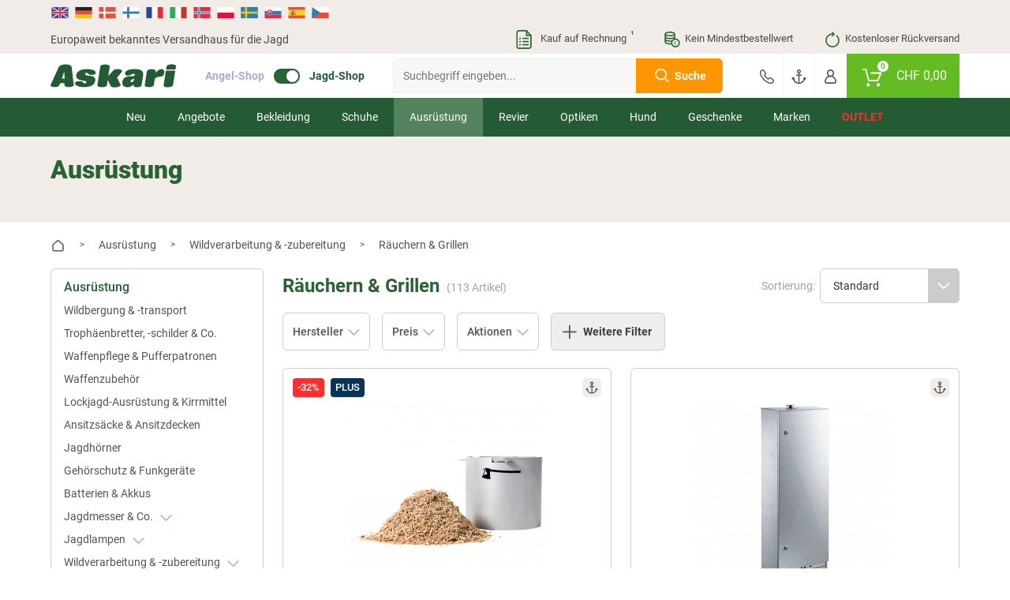

--- FILE ---
content_type: text/html; charset=UTF-8
request_url: https://www.askari-jagd.ch/ausruestung/wildverarbeitung-zubereitung/raeuchern-grillen/
body_size: 47312
content:
<!doctype html> <html class="jagdsport jagdsport_ch lang_de nojs" lang="de"> <head> <script type="text/javascript">

        window.tc = window.tc||{};
        window.tc.lang = window.tc.lang||{};

        tc.lang.DETAILS_SIZE_SHORT = "Gr."
        tc.lang.PAGE_REGISTER_BTN = "Registrieren";
        tc.lang.PAGE_REGISTER_GUEST_BTN = "Weiter zur Bestell\u00fcbersicht";
        tc.lang.DETAILS_SIZE_SHORT = "Gr.";
        tc.lang.ADDED_TO_BASKET_PREFIX = "Der Artikel";
        tc.lang.ADDED_TO_BASKET_SUFFIX = "wurde erfolgreich zum Warenkorb hinzugef\u00fcgt.";
        tc.lang.NOT_ADDED_TO_BASKET = "Der Artikel wurde nicht in den Warenkorb gelegt.";
        tc.lang.ADDED_TO_FAVORITELIST = "Artikel erfolgreich zum Merkzettel hinzugef\u00fcgt";
        tc.lang.FAVORITELIST_LIMIT_EXCEEDED ="Sie haben die maximale Anzahl an Artikeln auf dem Merkzettel erreicht. Bitte l\u00f6schen Sie Artikel vom Merkzettel, um weitere hinzuf\u00fcgen zu k\u00f6nnen.";
        tc.lang.FAVORITELIST_ARTICLE_SOLDOUT ="Ausverkaufte Artikel k\u00f6nnen nicht auf den Merkzettel gelegt werden.";
        tc.lang.REMOVED_FROM_FAVORITELIST = "Artikel erfolgreich vom Merkzettel entfernt";
        tc.lang.DETAILS_DELIVERYHOUR_SAMEDAY = "wir versenden noch heute.";
        tc.lang.DETAILS_DELIVERYHOUR_NEXTDAY = "wir versenden morgen.";
        tc.lang.BARCODES_CAMERA = "Kamera";
        tc.lang.ERROR_MESSAGE_NO_CAMERA = "Leider konnten wir nicht auf Ihre Kamera zugreifen.";
        tc.lang.WARNING_MESSAGE_BARCODE_CHANGE_CAMERA = "Lassen sich die Barcodes nicht scannen? Wechseln Sie die Kamera (Unten rechts bei Klick auf das Zahnrad) um besser scannen zu k\u00f6nnen.";
        tc.lang.BARCODE = "Barcode";
        tc.lang.BARCODES_CONFIGURATION_LIGHT = "Kameralicht";
        tc.lang.BARCODES_CONFIGURATION = "Einstellungen";
        tc.lang.OFF = "OFF";
        tc.lang.ON = "ON";
        tc.lang.ERROR_MESSAGE_NO_CAMERA_APP = "Bitte akzeptieren Sie die ben\u00f6tigten Berechtigungen oder aktualisieren Sie die App!";
        tc.lang.WARNING_MESSAGE_BARCODES_LENGTH_INVALID = "Die L\u00e4nge des Barcodes ist ung\u00fcltig!";
        tc.lang.WARNING_MESSAGE_BARCODES_IN_BLACKLIST = "Der Barcode enth\u00e4lt ein ung\u00fcltiges Zeichen!";
        tc.lang.BARCODES_OFFLINE = "Sie sind offline";
        tc.lang.BARCODES_SCAN_MORE = "Weiteren Barcode scannen";
        tc.lang.BARCODES_RELOAD = "Artikel erneut laden";
        tc.lang.BARCODES_AMOUNT = "Menge";
        tc.lang.BARCODES_CHOOSE_CAMERA = "W\u00e4hlen Sie eine Kamera aus";

        window.tc.tpl = window.tc.tpl||{};
        tc.tpl.close = "<svg width=\"32\" height=\"32\" viewBox=\"0 0 32 32\" fill=\"currentColor\" xmlns=\"https:\/\/www.w3.org\/2000\/svg\"><path fill-rule=\"evenodd\" clip-rule=\"evenodd\" d=\"M5.30036 5.30034C5.70082 4.89989 6.35009 4.89989 6.75055 5.30034L15.5962 14.146L24.4419 5.30034C24.8423 4.89989 25.4916 4.89989 25.892 5.30034C26.2925 5.7008 26.2925 6.35007 25.892 6.75053L17.0464 15.5962L25.8921 24.4419C26.2925 24.8423 26.2925 25.4916 25.8921 25.892C25.4916 26.2925 24.8423 26.2925 24.4419 25.892L15.5962 17.0464L6.75053 25.892C6.35007 26.2925 5.7008 26.2925 5.30034 25.892C4.89989 25.4916 4.89989 24.8423 5.30034 24.4419L14.146 15.5962L5.30036 6.75053C4.8999 6.35007 4.8999 5.7008 5.30036 5.30034Z\"\/><\/svg>";
        tc.tpl.settings = "<svg width=\"32\" height=\"32\" viewBox=\"0 0 32 32\" fill=\"currentColor\" xmlns=\"https:\/\/www.w3.org\/2000\/svg\"><path fill-rule=\"evenodd\" clip-rule=\"evenodd\" d=\"M5.30036 5.30034C5.70082 4.89989 6.35009 4.89989 6.75055 5.30034L15.5962 14.146L24.4419 5.30034C24.8423 4.89989 25.4916 4.89989 25.892 5.30034C26.2925 5.7008 26.2925 6.35007 25.892 6.75053L17.0464 15.5962L25.8921 24.4419C26.2925 24.8423 26.2925 25.4916 25.8921 25.892C25.4916 26.2925 24.8423 26.2925 24.4419 25.892L15.5962 17.0464L6.75053 25.892C6.35007 26.2925 5.7008 26.2925 5.30034 25.892C4.89989 25.4916 4.89989 24.8423 5.30034 24.4419L14.146 15.5962L5.30036 6.75053C4.8999 6.35007 4.8999 5.7008 5.30036 5.30034Z\"\/><\/svg>";
        tc.tpl.arrow_down = "<svg width=\"32\" height=\"32\" viewBox=\"0 0 32 32\" fill=\"currentColor\" xmlns=\"https:\/\/www.w3.org\/2000\/svg\"><path fill-rule=\"evenodd\" clip-rule=\"evenodd\" d=\"M5.30036 5.30034C5.70082 4.89989 6.35009 4.89989 6.75055 5.30034L15.5962 14.146L24.4419 5.30034C24.8423 4.89989 25.4916 4.89989 25.892 5.30034C26.2925 5.7008 26.2925 6.35007 25.892 6.75053L17.0464 15.5962L25.8921 24.4419C26.2925 24.8423 26.2925 25.4916 25.8921 25.892C25.4916 26.2925 24.8423 26.2925 24.4419 25.892L15.5962 17.0464L6.75053 25.892C6.35007 26.2925 5.7008 26.2925 5.30034 25.892C4.89989 25.4916 4.89989 24.8423 5.30034 24.4419L14.146 15.5962L5.30036 6.75053C4.8999 6.35007 4.8999 5.7008 5.30036 5.30034Z\"\/><\/svg>";

                tc.shop = 'jagd';
        
        tc.app = {};

        tc.app.active = false;

        
        tc.ajax = tc.ajax||{};

        if (tc.app.active === true) {
            tc.ajax.baseUrl =  '/app/';
        } else {
            tc.ajax.baseUrl = '/';
        }

        function getCookie(c_name) {
            if (document.cookie.length > 0) {
                var c_start = document.cookie.indexOf(c_name + "=");
                if (c_start != -1) {
                    c_start = c_start + c_name.length + 1;
                    var c_end = document.cookie.indexOf(";", c_start);
                    if (c_end == -1) {
                        c_end = document.cookie.length;
                    }
                    var data = decodeURIComponent(document.cookie.substring(c_start, c_end));

                    return JSON.parse(data);
                }
            }
            return '';
        }

        function delete_cookie(name, path, domain) {
            if (getCookie(name)) {
                if (path) {
                    path = ';path=' + path;
                } else {
                    path = '';
                }

                if (domain) {
                    domain = ';domain=' + domain;
                } else {
                    domain = '';
                }

                document.cookie = name + '=' + path + domain +
                    ';expires=Thu, 01 Jan 1970 00:00:01 GMT';
            }
        }

    </script> <meta charset="UTF-8"> <meta http-equiv="x-dns-prefetch-control" content="on"> <title>Räuchern &amp; Grillen günstig kaufen | Askari Jagd-Shop </title> <meta name="viewport" content="width=device-width, initial-scale=1, minimum-scale=1, maximum-scale=2, user-scalable=no"> <!--[if IE]><meta http-equiv='X-UA-Compatible' content='IE=edge,chrome=1'><![endif]--> <meta name="ROBOTS" content="INDEX, FOLLOW"> <meta property="og:site" content="https://www.askari-jagd.ch/"> <meta property="og:site_name" content=""> <meta property="fb:app_id" content="1111"> <meta property="og:title" content="Räuchern &amp; Grillen günstig kaufen | Askari Jagd-Shop "> <meta property="og:description" content=""> <meta property="og:type" content="website"> <meta property="og:image" content="https://www.askari-jagd.ch/out/mastershop/img/basket.png"> <meta property="og:url" content="https://www.askari-jagd.ch/"> <link rel="shortcut icon" href="https://www.askari-jagd.ch/out/askari/src/img/favicon_jagd.ico"> <link rel="apple-touch-icon" href="/apple-icon_jagd.png" /> <link rel="apple-touch-icon" sizes="57x57" href="https://www.askari-jagd.ch/out/askari/img/apple-icon-57x57_jagd.png" /> <link rel="apple-touch-icon" sizes="72x72" href="https://www.askari-jagd.ch/out/askari/img/apple-icon-72x72_jagd.png" /> <link rel="apple-touch-icon" sizes="76x76" href="https://www.askari-jagd.ch/out/askari/img/apple-icon-76x76_jagd.png" /> <link rel="apple-touch-icon" sizes="114x114" href="https://www.askari-jagd.ch/out/askari/img/apple-icon-114x114_jagd.png" /> <link rel="apple-touch-icon" sizes="120x120" href="https://www.askari-jagd.ch/out/askari/img/apple-icon-120x120_jagd.png" /> <link rel="apple-touch-icon" sizes="144x144" href="https://www.askari-jagd.ch/out/askari/img/apple-icon-144x144_jagd.png" /> <link rel="apple-touch-icon" sizes="152x152" href="https://www.askari-jagd.ch/out/askari/img/apple-icon-152x152_jagd.png" /> <link rel="apple-touch-icon" sizes="180x180" href="https://www.askari-jagd.ch/out/askari/img/apple-icon-180x180_jagd.png" /> <meta name="theme-color" content="#286334"> <link rel="manifest" href="/manifest_jagd.webmanifest"> <link rel="alternate" hreflang="de" href="https://www.jagd.de/ausruestung/wildverarbeitung-zubereitung/raeuchern-grillen/" /> <link rel="alternate" hreflang="de-DE" href="https://www.jagd.de/ausruestung/wildverarbeitung-zubereitung/raeuchern-grillen/" /> <link rel="alternate" hreflang="de-CH" href="https://www.askari-jagd.ch/ausruestung/wildverarbeitung-zubereitung/raeuchern-grillen/" /> <link rel="alternate" hreflang="de-AT" href="https://www.askari-jagd.at/ausruestung/wildverarbeitung-zubereitung/raeuchern-grillen/" /> <link rel="alternate" hreflang="x-default" href="https://www.askari-hunting-shop.com/tackle/game-food-processing/smoking-grilling/" /> <link rel="alternate" hreflang="en" href="https://www.askari-hunting-shop.com/tackle/game-food-processing/smoking-grilling/" /> <link rel="stylesheet" type="text/css" href="//www.askari-jagd.ch/out/askari/src/css/shop.css?1766426959" /> <link rel="stylesheet" type="text/css" href="//www.askari-jagd.ch/out/askari/src/css/page/alist.css?1766426956" /> <link rel="stylesheet" type="text/css" href="//www.askari-jagd.ch/out/askari/src/css/widget/filters.css?1766426958" /> <link rel="stylesheet" type="text/css" href="//www.askari-jagd.ch/out/askari/src/css/jagd.css?1766426959" /> <!--[if lt IE 9]>
    <script src="https://oss.maxcdn.com/html5shiv/3.7.2/html5shiv.min.js"></script>
    <script src="https://oss.maxcdn.com/respond/1.4.2/respond.min.js"></script>
    <![endif]--> <script defer src="https://c.searchhub.io/z0Pwy7Rea"></script> <script type='text/javascript'>
        var zaius = window['zaius']||(window['zaius']=[]);zaius.methods=["initialize","onload","customer","entity","event","subscribe","unsubscribe","consent","identify","anonymize","dispatch"];zaius.factory=function(e){return function(){var t=Array.prototype.slice.call(arguments);t.unshift(e);zaius.push(t);return zaius}};(function(){for(var i=0;i<zaius.methods.length;i++){var method=zaius.methods[i];zaius[method]=zaius.factory(method)}var e=document.createElement("script");e.type="text/javascript";e.async=true;e.src=("https:"===document.location.protocol?"https://":"https://")+"d1igp3oop3iho5.cloudfront.net/v2/kWymYwXLeFQEL3R83DWgkg-eu1/zaius-min.js";var t=document.getElementsByTagName("script")[0];t.parentNode.insertBefore(e,t)})();
    </script> <script>
    if(!"gdprAppliesGlobally" in window){
        window.gdprAppliesGlobally=true
    }
    if(!("cmp_id" in window)||window.cmp_id<1){
        window.cmp_id=0
    }
    if(!("cmp_cdid" in window)){
        window.cmp_cdid="df08e5e2b1b36"
    }
    if(!("cmp_params" in window)){
        window.cmp_params=""
    }
    if(!("cmp_host" in window)){
        window.cmp_host="c.delivery.consentmanager.net"
    }
    if(!("cmp_cdn" in window)){
        window.cmp_cdn="cdn.consentmanager.net"
    }
    if(!("cmp_proto" in window)){
        window.cmp_proto="https:"
    }
    if(!("cmp_codesrc" in window)){
        window.cmp_codesrc="1"
    }

    window.cmp_getsupportedLangs=function(){var b=["DE","EN","FR","IT","NO","DA","FI","ES","PT","RO","BG","ET","EL","GA","HR","LV","LT","MT","NL","PL","SV","SK","SL","CS","HU","RU","SR","ZH","TR","UK","AR","BS"];if("cmp_customlanguages" in window){for(var a=0;a<window.cmp_customlanguages.length;a++){b.push(window.cmp_customlanguages[a].l.toUpperCase())}}return b};window.cmp_getRTLLangs=function(){var a=["AR"];if("cmp_customlanguages" in window){for(var b=0;b<window.cmp_customlanguages.length;b++){if("r" in window.cmp_customlanguages[b]&&window.cmp_customlanguages[b].r){a.push(window.cmp_customlanguages[b].l)}}}return a};window.cmp_getlang=function(j){if(typeof(j)!="boolean"){j=true}if(j&&typeof(cmp_getlang.usedlang)=="string"&&cmp_getlang.usedlang!==""){return cmp_getlang.usedlang}var g=window.cmp_getsupportedLangs();var c=[];var f=location.hash;var e=location.search;var a="languages" in navigator?navigator.languages:[];if(f.indexOf("cmplang=")!=-1){c.push(f.substr(f.indexOf("cmplang=")+8,2).toUpperCase())}else{if(e.indexOf("cmplang=")!=-1){c.push(e.substr(e.indexOf("cmplang=")+8,2).toUpperCase())}else{if("cmp_setlang" in window&&window.cmp_setlang!=""){c.push(window.cmp_setlang.toUpperCase())}else{if(a.length>0){for(var d=0;d<a.length;d++){c.push(a[d])}}}}}if("language" in navigator){c.push(navigator.language)}if("userLanguage" in navigator){c.push(navigator.userLanguage)}var h="";for(var d=0;d<c.length;d++){var b=c[d].toUpperCase();if(g.indexOf(b)!=-1){h=b;break}if(b.indexOf("-")!=-1){b=b.substr(0,2)}if(g.indexOf(b)!=-1){h=b;break}}if(h==""&&typeof(cmp_getlang.defaultlang)=="string"&&cmp_getlang.defaultlang!==""){return cmp_getlang.defaultlang}else{if(h==""){h="EN"}}h=h.toUpperCase();return h};(function(){var u=document;var v=u.getElementsByTagName;var h=window;var o="";var b="_en";if("cmp_getlang" in h){o=h.cmp_getlang().toLowerCase();if("cmp_customlanguages" in h){for(var q=0;q<h.cmp_customlanguages.length;q++){if(h.cmp_customlanguages[q].l.toUpperCase()==o.toUpperCase()){o="en";break}}}b="_"+o}function x(i,e){var w="";i+="=";var s=i.length;var d=location;if(d.hash.indexOf(i)!=-1){w=d.hash.substr(d.hash.indexOf(i)+s,9999)}else{if(d.search.indexOf(i)!=-1){w=d.search.substr(d.search.indexOf(i)+s,9999)}else{return e}}if(w.indexOf("&")!=-1){w=w.substr(0,w.indexOf("&"))}return w}var k=("cmp_proto" in h)?h.cmp_proto:"https:";if(k!="http:"&&k!="https:"){k="https:"}var g=("cmp_ref" in h)?h.cmp_ref:location.href;var j=u.createElement("script");j.setAttribute("data-cmp-ab","1");var c=x("cmpdesign","cmp_design" in h?h.cmp_design:"");var f=x("cmpregulationkey","cmp_regulationkey" in h?h.cmp_regulationkey:"");var r=x("cmpgppkey","cmp_gppkey" in h?h.cmp_gppkey:"");var n=x("cmpatt","cmp_att" in h?h.cmp_att:"");j.src=k+"//"+h.cmp_host+"/delivery/cmp.php?"+("cmp_id" in h&&h.cmp_id>0?"id="+h.cmp_id:"")+("cmp_cdid" in h?"&cdid="+h.cmp_cdid:"")+"&h="+encodeURIComponent(g)+(c!=""?"&cmpdesign="+encodeURIComponent(c):"")+(f!=""?"&cmpregulationkey="+encodeURIComponent(f):"")+(r!=""?"&cmpgppkey="+encodeURIComponent(r):"")+(n!=""?"&cmpatt="+encodeURIComponent(n):"")+("cmp_params" in h?"&"+h.cmp_params:"")+(u.cookie.length>0?"&__cmpfcc=1":"")+"&l="+o.toLowerCase()+"&o="+(new Date()).getTime();j.type="text/javascript";j.async=true;if(u.currentScript&&u.currentScript.parentElement){u.currentScript.parentElement.appendChild(j)}else{if(u.body){u.body.appendChild(j)}else{var t=v("body");if(t.length==0){t=v("div")}if(t.length==0){t=v("span")}if(t.length==0){t=v("ins")}if(t.length==0){t=v("script")}if(t.length==0){t=v("head")}if(t.length>0){t[0].appendChild(j)}}}var m="js";var p=x("cmpdebugunminimized","cmpdebugunminimized" in h?h.cmpdebugunminimized:0)>0?"":".min";var a=x("cmpdebugcoverage","cmp_debugcoverage" in h?h.cmp_debugcoverage:"");if(a=="1"){m="instrumented";p=""}var j=u.createElement("script");j.src=k+"//"+h.cmp_cdn+"/delivery/"+m+"/cmp"+b+p+".js";j.type="text/javascript";j.setAttribute("data-cmp-ab","1");j.async=true;if(u.currentScript&&u.currentScript.parentElement){u.currentScript.parentElement.appendChild(j)}else{if(u.body){u.body.appendChild(j)}else{var t=v("body");if(t.length==0){t=v("div")}if(t.length==0){t=v("span")}if(t.length==0){t=v("ins")}if(t.length==0){t=v("script")}if(t.length==0){t=v("head")}if(t.length>0){t[0].appendChild(j)}}}})();window.cmp_addFrame=function(b){if(!window.frames[b]){if(document.body){var a=document.createElement("iframe");a.style.cssText="display:none";if("cmp_cdn" in window&&"cmp_ultrablocking" in window&&window.cmp_ultrablocking>0){a.src="//"+window.cmp_cdn+"/delivery/empty.html"}a.name=b;a.setAttribute("title","Intentionally hidden, please ignore");a.setAttribute("role","none");a.setAttribute("tabindex","-1");document.body.appendChild(a)}else{window.setTimeout(window.cmp_addFrame,10,b)}}};window.cmp_rc=function(h){var b=document.cookie;var f="";var d=0;while(b!=""&&d<100){d++;while(b.substr(0,1)==" "){b=b.substr(1,b.length)}var g=b.substring(0,b.indexOf("="));if(b.indexOf(";")!=-1){var c=b.substring(b.indexOf("=")+1,b.indexOf(";"))}else{var c=b.substr(b.indexOf("=")+1,b.length)}if(h==g){f=c}var e=b.indexOf(";")+1;if(e==0){e=b.length}b=b.substring(e,b.length)}return(f)};window.cmp_stub=function(){var a=arguments;__cmp.a=__cmp.a||[];if(!a.length){return __cmp.a}else{if(a[0]==="ping"){if(a[1]===2){a[2]({gdprApplies:gdprAppliesGlobally,cmpLoaded:false,cmpStatus:"stub",displayStatus:"hidden",apiVersion:"2.2",cmpId:31},true)}else{a[2](false,true)}}else{if(a[0]==="getUSPData"){a[2]({version:1,uspString:window.cmp_rc("")},true)}else{if(a[0]==="getTCData"){__cmp.a.push([].slice.apply(a))}else{if(a[0]==="addEventListener"||a[0]==="removeEventListener"){__cmp.a.push([].slice.apply(a))}else{if(a.length==4&&a[3]===false){a[2]({},false)}else{__cmp.a.push([].slice.apply(a))}}}}}}};window.cmp_gpp_ping=function(){return{gppVersion:"1.0",cmpStatus:"stub",cmpDisplayStatus:"hidden",supportedAPIs:["tcfca","usnat","usca","usva","usco","usut","usct"],cmpId:31}};window.cmp_gppstub=function(){var a=arguments;__gpp.q=__gpp.q||[];if(!a.length){return __gpp.q}var g=a[0];var f=a.length>1?a[1]:null;var e=a.length>2?a[2]:null;if(g==="ping"){return window.cmp_gpp_ping()}else{if(g==="addEventListener"){__gpp.e=__gpp.e||[];if(!("lastId" in __gpp)){__gpp.lastId=0}__gpp.lastId++;var c=__gpp.lastId;__gpp.e.push({id:c,callback:f});return{eventName:"listenerRegistered",listenerId:c,data:true,pingData:window.cmp_gpp_ping()}}else{if(g==="removeEventListener"){var h=false;__gpp.e=__gpp.e||[];for(var d=0;d<__gpp.e.length;d++){if(__gpp.e[d].id==e){__gpp.e[d].splice(d,1);h=true;break}}return{eventName:"listenerRemoved",listenerId:e,data:h,pingData:window.cmp_gpp_ping()}}else{if(g==="getGPPData"){return{sectionId:3,gppVersion:1,sectionList:[],applicableSections:[0],gppString:"",pingData:window.cmp_gpp_ping()}}else{if(g==="hasSection"||g==="getSection"||g==="getField"){return null}else{__gpp.q.push([].slice.apply(a))}}}}}};window.cmp_msghandler=function(d){var a=typeof d.data==="string";try{var c=a?JSON.parse(d.data):d.data}catch(f){var c=null}if(typeof(c)==="object"&&c!==null&&"__cmpCall" in c){var b=c.__cmpCall;window.__cmp(b.command,b.parameter,function(h,g){var e={__cmpReturn:{returnValue:h,success:g,callId:b.callId}};d.source.postMessage(a?JSON.stringify(e):e,"*")})}if(typeof(c)==="object"&&c!==null&&"__uspapiCall" in c){var b=c.__uspapiCall;window.__uspapi(b.command,b.version,function(h,g){var e={__uspapiReturn:{returnValue:h,success:g,callId:b.callId}};d.source.postMessage(a?JSON.stringify(e):e,"*")})}if(typeof(c)==="object"&&c!==null&&"__tcfapiCall" in c){var b=c.__tcfapiCall;window.__tcfapi(b.command,b.version,function(h,g){var e={__tcfapiReturn:{returnValue:h,success:g,callId:b.callId}};d.source.postMessage(a?JSON.stringify(e):e,"*")},b.parameter)}if(typeof(c)==="object"&&c!==null&&"__gppCall" in c){var b=c.__gppCall;window.__gpp(b.command,function(h,g){var e={__gppReturn:{returnValue:h,success:g,callId:b.callId}};d.source.postMessage(a?JSON.stringify(e):e,"*")},"parameter" in b?b.parameter:null,"version" in b?b.version:1)}};window.cmp_setStub=function(a){if(!(a in window)||(typeof(window[a])!=="function"&&typeof(window[a])!=="object"&&(typeof(window[a])==="undefined"||window[a]!==null))){window[a]=window.cmp_stub;window[a].msgHandler=window.cmp_msghandler;window.addEventListener("message",window.cmp_msghandler,false)}};window.cmp_setGppStub=function(a){if(!(a in window)||(typeof(window[a])!=="function"&&typeof(window[a])!=="object"&&(typeof(window[a])==="undefined"||window[a]!==null))){window[a]=window.cmp_gppstub;window[a].msgHandler=window.cmp_msghandler;window.addEventListener("message",window.cmp_msghandler,false)}};window.cmp_addFrame("__cmpLocator");if(!("cmp_disableusp" in window)||!window.cmp_disableusp){window.cmp_addFrame("__uspapiLocator")}if(!("cmp_disabletcf" in window)||!window.cmp_disabletcf){window.cmp_addFrame("__tcfapiLocator")}if(!("cmp_disablegpp" in window)||!window.cmp_disablegpp){window.cmp_addFrame("__gppLocator")}window.cmp_setStub("__cmp");if(!("cmp_disabletcf" in window)||!window.cmp_disabletcf){window.cmp_setStub("__tcfapi")}if(!("cmp_disableusp" in window)||!window.cmp_disableusp){window.cmp_setStub("__uspapi")}if(!("cmp_disablegpp" in window)||!window.cmp_disablegpp){window.cmp_setGppStub("__gpp")};

</script> <script type="text/javascript">

    window.dataLayer = window.dataLayer || [];

    
    
        var productListArray = [];
var productListIndex = 1;


        

        var productObject = {
        item_id: "0227830",
        item_name: "Axtschlag R\u00e4ucherbox",
        discount: 14,
        index: productListIndex,
        item_brand: "Axtschlag",
        price: 42.99,
        quantity: 1
    };

    
    
        var group = [];

        
            group.push("Ausr\u00fcstung");

        
            group.push("Wildverarbeitung & -zubereitung");

        
            group.push("R\u00e4uchern & Grillen");

        
        if (group.length > 0) {
            for (var i = 0; i < group.length; i++) {
                if (i >= 1) {
                    productObject["item_category" + i] = group[i];
                } else {
                    productObject.item_category = group[i];
                }
            }
        }

    
    productListArray.push(productObject);
    productListIndex++;


        

                    var productObject = {
        item_id: "0208135",
        item_name: "Peetz R\u00e4ucher\u00f6fen Modell 1 (T\u00fcr)",
        discount: 0,
        index: productListIndex,
        item_brand: "Peetz",
        price: 269.99,
        quantity: 1
    };

    
    
        var group = [];

        
            group.push("Ausr\u00fcstung");

        
            group.push("Wildverarbeitung & -zubereitung");

        
            group.push("R\u00e4uchern & Grillen");

        
        if (group.length > 0) {
            for (var i = 0; i < group.length; i++) {
                if (i >= 1) {
                    productObject["item_category" + i] = group[i];
                } else {
                    productObject.item_category = group[i];
                }
            }
        }

    
    productListArray.push(productObject);
    productListIndex++;


        

                    var productObject = {
        item_id: "0208144",
        item_name: "Peetz R\u00e4ucherofen 520 (85 cm)",
        discount: 0,
        index: productListIndex,
        item_brand: "Peetz",
        price: 185.99,
        quantity: 1
    };

    
    
        var group = [];

        
            group.push("Ausr\u00fcstung");

        
            group.push("Wildverarbeitung & -zubereitung");

        
            group.push("R\u00e4uchern & Grillen");

        
        if (group.length > 0) {
            for (var i = 0; i < group.length; i++) {
                if (i >= 1) {
                    productObject["item_category" + i] = group[i];
                } else {
                    productObject.item_category = group[i];
                }
            }
        }

    
    productListArray.push(productObject);
    productListIndex++;


        

                    var productObject = {
        item_id: "0190095",
        item_name: "S\u00e4nger Tischr\u00e4ucherofen &quot;De Luxe&quot;",
        discount: 0,
        index: productListIndex,
        item_brand: "S\u00e4nger",
        price: 42.99,
        quantity: 1
    };

    
    
        var group = [];

        
            group.push("Ausr\u00fcstung");

        
            group.push("Wildverarbeitung & -zubereitung");

        
            group.push("R\u00e4uchern & Grillen");

        
        if (group.length > 0) {
            for (var i = 0; i < group.length; i++) {
                if (i >= 1) {
                    productObject["item_category" + i] = group[i];
                } else {
                    productObject.item_category = group[i];
                }
            }
        }

    
    productListArray.push(productObject);
    productListIndex++;


        

                    var productObject = {
        item_id: "0184524",
        item_name: "Gold Rauch R\u00e4ucher-Mehle (Buche)",
        discount: 0,
        index: productListIndex,
        item_brand: "Gold Rauch",
        price: 3.79,
        quantity: 1
    };

    
    
        var group = [];

        
            group.push("Ausr\u00fcstung");

        
            group.push("Wildverarbeitung & -zubereitung");

        
            group.push("R\u00e4uchern & Grillen");

        
        if (group.length > 0) {
            for (var i = 0; i < group.length; i++) {
                if (i >= 1) {
                    productObject["item_category" + i] = group[i];
                } else {
                    productObject.item_category = group[i];
                }
            }
        }

    
    productListArray.push(productObject);
    productListIndex++;


        

                    var productObject = {
        item_id: "0184542",
        item_name: "Gold Rauch R\u00e4ucherlaugen (Forelle)",
        discount: 0,
        index: productListIndex,
        item_brand: "Gold Rauch",
        price: 4.69,
        quantity: 1
    };

    
    
        var group = [];

        
            group.push("Ausr\u00fcstung");

        
            group.push("Wildverarbeitung & -zubereitung");

        
            group.push("R\u00e4uchern & Grillen");

        
        if (group.length > 0) {
            for (var i = 0; i < group.length; i++) {
                if (i >= 1) {
                    productObject["item_category" + i] = group[i];
                } else {
                    productObject.item_category = group[i];
                }
            }
        }

    
    productListArray.push(productObject);
    productListIndex++;


        

                    var productObject = {
        item_id: "0093520",
        item_name: "R\u00e4uchermehl Spezial",
        discount: 0,
        index: productListIndex,
        item_brand: null,
        price: 3.79,
        quantity: 1
    };

    
    
        var group = [];

        
            group.push("Ausr\u00fcstung");

        
            group.push("Wildverarbeitung & -zubereitung");

        
            group.push("R\u00e4uchern & Grillen");

        
        if (group.length > 0) {
            for (var i = 0; i < group.length; i++) {
                if (i >= 1) {
                    productObject["item_category" + i] = group[i];
                } else {
                    productObject.item_category = group[i];
                }
            }
        }

    
    productListArray.push(productObject);
    productListIndex++;


        

                    var productObject = {
        item_id: "0184525",
        item_name: "Gold Rauch R\u00e4ucher-Mehle (Buche mit Gew\u00fcrz)",
        discount: 0,
        index: productListIndex,
        item_brand: "Gold Rauch",
        price: 4.69,
        quantity: 1
    };

    
    
        var group = [];

        
            group.push("Ausr\u00fcstung");

        
            group.push("Wildverarbeitung & -zubereitung");

        
            group.push("R\u00e4uchern & Grillen");

        
        if (group.length > 0) {
            for (var i = 0; i < group.length; i++) {
                if (i >= 1) {
                    productObject["item_category" + i] = group[i];
                } else {
                    productObject.item_category = group[i];
                }
            }
        }

    
    productListArray.push(productObject);
    productListIndex++;


        

                    var productObject = {
        item_id: "0245662",
        item_name: "Skotti Prop",
        discount: 0,
        index: productListIndex,
        item_brand: "Skotti",
        price: 44.99,
        quantity: 1
    };

    
    
        var group = [];

        
            group.push("Ausr\u00fcstung");

        
            group.push("Wildverarbeitung & -zubereitung");

        
            group.push("R\u00e4uchern & Grillen");

        
        if (group.length > 0) {
            for (var i = 0; i < group.length; i++) {
                if (i >= 1) {
                    productObject["item_category" + i] = group[i];
                } else {
                    productObject.item_category = group[i];
                }
            }
        }

    
    productListArray.push(productObject);
    productListIndex++;


        

                    var productObject = {
        item_id: "0184544",
        item_name: "Gold Rauch R\u00e4ucherlaugen (Kr\u00e4uter der Provence)",
        discount: 0,
        index: productListIndex,
        item_brand: "Gold Rauch",
        price: 4.69,
        quantity: 1
    };

    
    
        var group = [];

        
            group.push("Ausr\u00fcstung");

        
            group.push("Wildverarbeitung & -zubereitung");

        
            group.push("R\u00e4uchern & Grillen");

        
        if (group.length > 0) {
            for (var i = 0; i < group.length; i++) {
                if (i >= 1) {
                    productObject["item_category" + i] = group[i];
                } else {
                    productObject.item_category = group[i];
                }
            }
        }

    
    productListArray.push(productObject);
    productListIndex++;


        

                    var productObject = {
        item_id: "0057395",
        item_name: "R\u00e4uchergew\u00fcrz",
        discount: 0,
        index: productListIndex,
        item_brand: null,
        price: 8.39,
        quantity: 1
    };

    
    
        var group = [];

        
            group.push("Ausr\u00fcstung");

        
            group.push("Wildverarbeitung & -zubereitung");

        
            group.push("R\u00e4uchern & Grillen");

        
        if (group.length > 0) {
            for (var i = 0; i < group.length; i++) {
                if (i >= 1) {
                    productObject["item_category" + i] = group[i];
                } else {
                    productObject.item_category = group[i];
                }
            }
        }

    
    productListArray.push(productObject);
    productListIndex++;


        

                    var productObject = {
        item_id: "0152817",
        item_name: "Perca Original R\u00e4uchermehl",
        discount: 0,
        index: productListIndex,
        item_brand: "Perca Original",
        price: 3.29,
        quantity: 1
    };

    
    
        var group = [];

        
            group.push("Ausr\u00fcstung");

        
            group.push("Wildverarbeitung & -zubereitung");

        
            group.push("R\u00e4uchern & Grillen");

        
        if (group.length > 0) {
            for (var i = 0; i < group.length; i++) {
                if (i >= 1) {
                    productObject["item_category" + i] = group[i];
                } else {
                    productObject.item_category = group[i];
                }
            }
        }

    
    productListArray.push(productObject);
    productListIndex++;


        

                    var productObject = {
        item_id: "0057396",
        item_name: "Perca R\u00e4uchermehl mit Tannenzapfen",
        discount: 0,
        index: productListIndex,
        item_brand: "Perca",
        price: 3.59,
        quantity: 1
    };

    
    
        var group = [];

        
            group.push("Ausr\u00fcstung");

        
            group.push("Wildverarbeitung & -zubereitung");

        
            group.push("R\u00e4uchern & Grillen");

        
        if (group.length > 0) {
            for (var i = 0; i < group.length; i++) {
                if (i >= 1) {
                    productObject["item_category" + i] = group[i];
                } else {
                    productObject.item_category = group[i];
                }
            }
        }

    
    productListArray.push(productObject);
    productListIndex++;


        

        var productObject = {
        item_id: "0221989",
        item_name: "FTM R\u00e4ucherhexe (rund)",
        discount: 3,
        index: productListIndex,
        item_brand: "FTM",
        price: 27.99,
        quantity: 1
    };

    
    
        var group = [];

        
            group.push("Ausr\u00fcstung");

        
            group.push("Wildverarbeitung & -zubereitung");

        
            group.push("R\u00e4uchern & Grillen");

        
        if (group.length > 0) {
            for (var i = 0; i < group.length; i++) {
                if (i >= 1) {
                    productObject["item_category" + i] = group[i];
                } else {
                    productObject.item_category = group[i];
                }
            }
        }

    
    productListArray.push(productObject);
    productListIndex++;


        

                    var productObject = {
        item_id: "0184545",
        item_name: "Gold Rauch R\u00e4ucherlaugen (Nordisch pikant)",
        discount: 0,
        index: productListIndex,
        item_brand: "Gold Rauch",
        price: 4.69,
        quantity: 1
    };

    
    
        var group = [];

        
            group.push("Ausr\u00fcstung");

        
            group.push("Wildverarbeitung & -zubereitung");

        
            group.push("R\u00e4uchern & Grillen");

        
        if (group.length > 0) {
            for (var i = 0; i < group.length; i++) {
                if (i >= 1) {
                    productObject["item_category" + i] = group[i];
                } else {
                    productObject.item_category = group[i];
                }
            }
        }

    
    productListArray.push(productObject);
    productListIndex++;


        

                    var productObject = {
        item_id: "0184534",
        item_name: "Gold Rauch R\u00e4ucher Mehl (Erle)",
        discount: 0,
        index: productListIndex,
        item_brand: "Gold Rauch",
        price: 5.59,
        quantity: 1
    };

    
    
        var group = [];

        
            group.push("Ausr\u00fcstung");

        
            group.push("Wildverarbeitung & -zubereitung");

        
            group.push("R\u00e4uchern & Grillen");

        
        if (group.length > 0) {
            for (var i = 0; i < group.length; i++) {
                if (i >= 1) {
                    productObject["item_category" + i] = group[i];
                } else {
                    productObject.item_category = group[i];
                }
            }
        }

    
    productListArray.push(productObject);
    productListIndex++;


        

                    var productObject = {
        item_id: "0048539",
        item_name: "Buchen-R\u00e4uchermehl",
        discount: 0,
        index: productListIndex,
        item_brand: null,
        price: 5.59,
        quantity: 1
    };

    
    
        var group = [];

        
            group.push("Ausr\u00fcstung");

        
            group.push("Wildverarbeitung & -zubereitung");

        
            group.push("R\u00e4uchern & Grillen");

        
        if (group.length > 0) {
            for (var i = 0; i < group.length; i++) {
                if (i >= 1) {
                    productObject["item_category" + i] = group[i];
                } else {
                    productObject.item_category = group[i];
                }
            }
        }

    
    productListArray.push(productObject);
    productListIndex++;


        

                    var productObject = {
        item_id: "0005750",
        item_name: "R\u00e4uchermehl mit Wacholderbeeren",
        discount: 0,
        index: productListIndex,
        item_brand: null,
        price: 2.79,
        quantity: 1
    };

    
    
        var group = [];

        
            group.push("Ausr\u00fcstung");

        
            group.push("Wildverarbeitung & -zubereitung");

        
            group.push("R\u00e4uchern & Grillen");

        
        if (group.length > 0) {
            for (var i = 0; i < group.length; i++) {
                if (i >= 1) {
                    productObject["item_category" + i] = group[i];
                } else {
                    productObject.item_category = group[i];
                }
            }
        }

    
    productListArray.push(productObject);
    productListIndex++;


        

                    var productObject = {
        item_id: "0074800",
        item_name: "R\u00e4uchermehl",
        discount: 0,
        index: productListIndex,
        item_brand: null,
        price: 4.29,
        quantity: 1
    };

    
    
        var group = [];

        
            group.push("Ausr\u00fcstung");

        
            group.push("Wildverarbeitung & -zubereitung");

        
            group.push("R\u00e4uchern & Grillen");

        
        if (group.length > 0) {
            for (var i = 0; i < group.length; i++) {
                if (i >= 1) {
                    productObject["item_category" + i] = group[i];
                } else {
                    productObject.item_category = group[i];
                }
            }
        }

    
    productListArray.push(productObject);
    productListIndex++;


        

                    var productObject = {
        item_id: "0112796",
        item_name: "R\u00e4uchermehl",
        discount: 0,
        index: productListIndex,
        item_brand: null,
        price: 3.79,
        quantity: 1
    };

    
    
        var group = [];

        
            group.push("Ausr\u00fcstung");

        
            group.push("Wildverarbeitung & -zubereitung");

        
            group.push("R\u00e4uchern & Grillen");

        
        if (group.length > 0) {
            for (var i = 0; i < group.length; i++) {
                if (i >= 1) {
                    productObject["item_category" + i] = group[i];
                } else {
                    productObject.item_category = group[i];
                }
            }
        }

    
    productListArray.push(productObject);
    productListIndex++;


        

                    var productObject = {
        item_id: "0054718",
        item_name: "Peetz Thermometer",
        discount: 0,
        index: productListIndex,
        item_brand: "Peetz",
        price: 17.99,
        quantity: 1
    };

    
    
        var group = [];

        
            group.push("Ausr\u00fcstung");

        
            group.push("Wildverarbeitung & -zubereitung");

        
            group.push("R\u00e4uchern & Grillen");

        
        if (group.length > 0) {
            for (var i = 0; i < group.length; i++) {
                if (i >= 1) {
                    productObject["item_category" + i] = group[i];
                } else {
                    productObject.item_category = group[i];
                }
            }
        }

    
    productListArray.push(productObject);
    productListIndex++;


        

                    var productObject = {
        item_id: "0068484",
        item_name: "Peetz R\u00e4ucherlauge",
        discount: 0,
        index: productListIndex,
        item_brand: "Peetz",
        price: 12.99,
        quantity: 1
    };

    
    
        var group = [];

        
            group.push("Ausr\u00fcstung");

        
            group.push("Wildverarbeitung & -zubereitung");

        
            group.push("R\u00e4uchern & Grillen");

        
        if (group.length > 0) {
            for (var i = 0; i < group.length; i++) {
                if (i >= 1) {
                    productObject["item_category" + i] = group[i];
                } else {
                    productObject.item_category = group[i];
                }
            }
        }

    
    productListArray.push(productObject);
    productListIndex++;


        

                    var productObject = {
        item_id: "0184526",
        item_name: "Gold Rauch R\u00e4ucher Sp\u00e4ne (Buche fein)",
        discount: 0,
        index: productListIndex,
        item_brand: "Gold Rauch",
        price: 4.69,
        quantity: 1
    };

    
    
        var group = [];

        
            group.push("Ausr\u00fcstung");

        
            group.push("Wildverarbeitung & -zubereitung");

        
            group.push("R\u00e4uchern & Grillen");

        
        if (group.length > 0) {
            for (var i = 0; i < group.length; i++) {
                if (i >= 1) {
                    productObject["item_category" + i] = group[i];
                } else {
                    productObject.item_category = group[i];
                }
            }
        }

    
    productListArray.push(productObject);
    productListIndex++;


        

                    var productObject = {
        item_id: "0184527",
        item_name: "Gold Rauch R\u00e4ucher Sp\u00e4ne (Buche grob)",
        discount: 0,
        index: productListIndex,
        item_brand: "Gold Rauch",
        price: 4.69,
        quantity: 1
    };

    
    
        var group = [];

        
            group.push("Ausr\u00fcstung");

        
            group.push("Wildverarbeitung & -zubereitung");

        
            group.push("R\u00e4uchern & Grillen");

        
        if (group.length > 0) {
            for (var i = 0; i < group.length; i++) {
                if (i >= 1) {
                    productObject["item_category" + i] = group[i];
                } else {
                    productObject.item_category = group[i];
                }
            }
        }

    
    productListArray.push(productObject);
    productListIndex++;


        

                    var productObject = {
        item_id: "0048537",
        item_name: "R\u00e4ucherlauge",
        discount: 0,
        index: productListIndex,
        item_brand: null,
        price: 5.99,
        quantity: 1
    };

    
    
        var group = [];

        
            group.push("Ausr\u00fcstung");

        
            group.push("Wildverarbeitung & -zubereitung");

        
            group.push("R\u00e4uchern & Grillen");

        
        if (group.length > 0) {
            for (var i = 0; i < group.length; i++) {
                if (i >= 1) {
                    productObject["item_category" + i] = group[i];
                } else {
                    productObject.item_category = group[i];
                }
            }
        }

    
    productListArray.push(productObject);
    productListIndex++;


        

                    var productObject = {
        item_id: "0184535",
        item_name: "Gold Rauch R\u00e4uchergew\u00fcrze (Spezial)",
        discount: 0,
        index: productListIndex,
        item_brand: "Gold Rauch",
        price: 4.69,
        quantity: 1
    };

    
    
        var group = [];

        
            group.push("Ausr\u00fcstung");

        
            group.push("Wildverarbeitung & -zubereitung");

        
            group.push("R\u00e4uchern & Grillen");

        
        if (group.length > 0) {
            for (var i = 0; i < group.length; i++) {
                if (i >= 1) {
                    productObject["item_category" + i] = group[i];
                } else {
                    productObject.item_category = group[i];
                }
            }
        }

    
    productListArray.push(productObject);
    productListIndex++;


        

                    var productObject = {
        item_id: "0184543",
        item_name: "Gold Rauch R\u00e4ucherlaugen (Forelle rot)",
        discount: 0,
        index: productListIndex,
        item_brand: "Gold Rauch",
        price: 4.99,
        quantity: 1
    };

    
    
        var group = [];

        
            group.push("Ausr\u00fcstung");

        
            group.push("Wildverarbeitung & -zubereitung");

        
            group.push("R\u00e4uchern & Grillen");

        
        if (group.length > 0) {
            for (var i = 0; i < group.length; i++) {
                if (i >= 1) {
                    productObject["item_category" + i] = group[i];
                } else {
                    productObject.item_category = group[i];
                }
            }
        }

    
    productListArray.push(productObject);
    productListIndex++;


        

                    var productObject = {
        item_id: "0048538",
        item_name: "R\u00e4uchersp\u00e4ne",
        discount: 0,
        index: productListIndex,
        item_brand: null,
        price: 4.29,
        quantity: 1
    };

    
    
        var group = [];

        
            group.push("Ausr\u00fcstung");

        
            group.push("Wildverarbeitung & -zubereitung");

        
            group.push("R\u00e4uchern & Grillen");

        
        if (group.length > 0) {
            for (var i = 0; i < group.length; i++) {
                if (i >= 1) {
                    productObject["item_category" + i] = group[i];
                } else {
                    productObject.item_category = group[i];
                }
            }
        }

    
    productListArray.push(productObject);
    productListIndex++;


        

                    var productObject = {
        item_id: "0165588",
        item_name: "Zippo Docht",
        discount: 0,
        index: productListIndex,
        item_brand: "Zippo",
        price: 1.89,
        quantity: 1
    };

    
    
        var group = [];

        
            group.push("Ausr\u00fcstung");

        
            group.push("Wildverarbeitung & -zubereitung");

        
            group.push("R\u00e4uchern & Grillen");

        
        if (group.length > 0) {
            for (var i = 0; i < group.length; i++) {
                if (i >= 1) {
                    productObject["item_category" + i] = group[i];
                } else {
                    productObject.item_category = group[i];
                }
            }
        }

    
    productListArray.push(productObject);
    productListIndex++;


        

                    var productObject = {
        item_id: "0227741",
        item_name: "Ankerkraut Gew\u00fcrz (Wild)",
        discount: 0,
        index: productListIndex,
        item_brand: "Ankerkraut",
        price: 5.59,
        quantity: 1
    };

    
    
        var group = [];

        
            group.push("Ausr\u00fcstung");

        
            group.push("Wildverarbeitung & -zubereitung");

        
            group.push("R\u00e4uchern & Grillen");

        
        if (group.length > 0) {
            for (var i = 0; i < group.length; i++) {
                if (i >= 1) {
                    productObject["item_category" + i] = group[i];
                } else {
                    productObject.item_category = group[i];
                }
            }
        }

    
    productListArray.push(productObject);
    productListIndex++;


        

                    var productObject = {
        item_id: "0130922",
        item_name: "Haken",
        discount: 0,
        index: productListIndex,
        item_brand: null,
        price: 3.79,
        quantity: 1
    };

    
    
        var group = [];

        
            group.push("Ausr\u00fcstung");

        
            group.push("Wildverarbeitung & -zubereitung");

        
            group.push("R\u00e4uchern & Grillen");

        
        if (group.length > 0) {
            for (var i = 0; i < group.length; i++) {
                if (i >= 1) {
                    productObject["item_category" + i] = group[i];
                } else {
                    productObject.item_category = group[i];
                }
            }
        }

    
    productListArray.push(productObject);
    productListIndex++;


        

                    var productObject = {
        item_id: "0208287",
        item_name: "Petromax Schmiedeeiserne Pfannen",
        discount: 0,
        index: productListIndex,
        item_brand: "Petromax",
        price: 58.99,
        quantity: 1
    };

    
    
        var group = [];

        
            group.push("Ausr\u00fcstung");

        
            group.push("Wildverarbeitung & -zubereitung");

        
            group.push("R\u00e4uchern & Grillen");

        
        if (group.length > 0) {
            for (var i = 0; i < group.length; i++) {
                if (i >= 1) {
                    productObject["item_category" + i] = group[i];
                } else {
                    productObject.item_category = group[i];
                }
            }
        }

    
    productListArray.push(productObject);
    productListIndex++;


        

                    var productObject = {
        item_id: "0208148",
        item_name: "Peetz Grillanz\u00fcnder",
        discount: 0,
        index: productListIndex,
        item_brand: "Peetz",
        price: 2.79,
        quantity: 1
    };

    
    
        var group = [];

        
            group.push("Ausr\u00fcstung");

        
            group.push("Wildverarbeitung & -zubereitung");

        
            group.push("R\u00e4uchern & Grillen");

        
        if (group.length > 0) {
            for (var i = 0; i < group.length; i++) {
                if (i >= 1) {
                    productObject["item_category" + i] = group[i];
                } else {
                    productObject.item_category = group[i];
                }
            }
        }

    
    productListArray.push(productObject);
    productListIndex++;


        

                    var productObject = {
        item_id: "0242599",
        item_name: "Ankerkraut Meersalz grob",
        discount: 0,
        index: productListIndex,
        item_brand: "Ankerkraut",
        price: 4.19,
        quantity: 1
    };

    
    
        var group = [];

        
            group.push("Ausr\u00fcstung");

        
            group.push("Wildverarbeitung & -zubereitung");

        
            group.push("R\u00e4uchern & Grillen");

        
        if (group.length > 0) {
            for (var i = 0; i < group.length; i++) {
                if (i >= 1) {
                    productObject["item_category" + i] = group[i];
                } else {
                    productObject.item_category = group[i];
                }
            }
        }

    
    productListArray.push(productObject);
    productListIndex++;


        

                    var productObject = {
        item_id: "0227736",
        item_name: "Ankerkraut Gew\u00fcrz (Bratkartoffeln)",
        discount: 0,
        index: productListIndex,
        item_brand: "Ankerkraut",
        price: 5.59,
        quantity: 1
    };

    
    
        var group = [];

        
            group.push("Ausr\u00fcstung");

        
            group.push("Wildverarbeitung & -zubereitung");

        
            group.push("R\u00e4uchern & Grillen");

        
        if (group.length > 0) {
            for (var i = 0; i < group.length; i++) {
                if (i >= 1) {
                    productObject["item_category" + i] = group[i];
                } else {
                    productObject.item_category = group[i];
                }
            }
        }

    
    productListArray.push(productObject);
    productListIndex++;


        

                    var productObject = {
        item_id: "0227737",
        item_name: "Ankerkraut Gew\u00fcrz (Currywurst)",
        discount: 0,
        index: productListIndex,
        item_brand: "Ankerkraut",
        price: 5.59,
        quantity: 1
    };

    
    
        var group = [];

        
            group.push("Ausr\u00fcstung");

        
            group.push("Wildverarbeitung & -zubereitung");

        
            group.push("R\u00e4uchern & Grillen");

        
        if (group.length > 0) {
            for (var i = 0; i < group.length; i++) {
                if (i >= 1) {
                    productObject["item_category" + i] = group[i];
                } else {
                    productObject.item_category = group[i];
                }
            }
        }

    
    productListArray.push(productObject);
    productListIndex++;


        

                    var productObject = {
        item_id: "0208142",
        item_name: "Peetz R\u00e4ucherofen 520 (75 cm)",
        discount: 0,
        index: productListIndex,
        item_brand: "Peetz",
        price: 167.99,
        quantity: 1
    };

    
    
        var group = [];

        
            group.push("Ausr\u00fcstung");

        
            group.push("Wildverarbeitung & -zubereitung");

        
            group.push("R\u00e4uchern & Grillen");

        
        if (group.length > 0) {
            for (var i = 0; i < group.length; i++) {
                if (i >= 1) {
                    productObject["item_category" + i] = group[i];
                } else {
                    productObject.item_category = group[i];
                }
            }
        }

    
    productListArray.push(productObject);
    productListIndex++;


        

                    var productObject = {
        item_id: "0048543",
        item_name: "Wildwacholder",
        discount: 0,
        index: productListIndex,
        item_brand: null,
        price: 8.19,
        quantity: 1
    };

    
    
        var group = [];

        
            group.push("Ausr\u00fcstung");

        
            group.push("Wildverarbeitung & -zubereitung");

        
            group.push("R\u00e4uchern & Grillen");

        
        if (group.length > 0) {
            for (var i = 0; i < group.length; i++) {
                if (i >= 1) {
                    productObject["item_category" + i] = group[i];
                } else {
                    productObject.item_category = group[i];
                }
            }
        }

    
    productListArray.push(productObject);
    productListIndex++;


        

                    var productObject = {
        item_id: "0208146",
        item_name: "Peetz R\u00e4ucher-Flachrost",
        discount: 0,
        index: productListIndex,
        item_brand: "Peetz",
        price: 21.99,
        quantity: 1
    };

    
    
        var group = [];

        
            group.push("Ausr\u00fcstung");

        
            group.push("Wildverarbeitung & -zubereitung");

        
            group.push("R\u00e4uchern & Grillen");

        
        if (group.length > 0) {
            for (var i = 0; i < group.length; i++) {
                if (i >= 1) {
                    productObject["item_category" + i] = group[i];
                } else {
                    productObject.item_category = group[i];
                }
            }
        }

    
    productListArray.push(productObject);
    productListIndex++;


        

                    var productObject = {
        item_id: "0054711",
        item_name: "Peetz R\u00e4ucherofen Modell 1",
        discount: 0,
        index: productListIndex,
        item_brand: "Peetz",
        price: 232.99,
        quantity: 1
    };

    
    
        var group = [];

        
            group.push("Ausr\u00fcstung");

        
            group.push("Wildverarbeitung & -zubereitung");

        
            group.push("R\u00e4uchern & Grillen");

        
        if (group.length > 0) {
            for (var i = 0; i < group.length; i++) {
                if (i >= 1) {
                    productObject["item_category" + i] = group[i];
                } else {
                    productObject.item_category = group[i];
                }
            }
        }

    
    productListArray.push(productObject);
    productListIndex++;


        

                    var productObject = {
        item_id: "0190096",
        item_name: "S\u00e4nger R\u00e4uchermehl (W\u00fcrzig)",
        discount: 0,
        index: productListIndex,
        item_brand: "S\u00e4nger",
        price: 4.69,
        quantity: 1
    };

    
    
        var group = [];

        
            group.push("Ausr\u00fcstung");

        
            group.push("Wildverarbeitung & -zubereitung");

        
            group.push("R\u00e4uchern & Grillen");

        
        if (group.length > 0) {
            for (var i = 0; i < group.length; i++) {
                if (i >= 1) {
                    productObject["item_category" + i] = group[i];
                } else {
                    productObject.item_category = group[i];
                }
            }
        }

    
    productListArray.push(productObject);
    productListIndex++;


        

                    var productObject = {
        item_id: "0190103",
        item_name: "S\u00e4nger R\u00e4uchermehl (Buche)",
        discount: 0,
        index: productListIndex,
        item_brand: "S\u00e4nger",
        price: 5.79,
        quantity: 1
    };

    
    
        var group = [];

        
            group.push("Ausr\u00fcstung");

        
            group.push("Wildverarbeitung & -zubereitung");

        
            group.push("R\u00e4uchern & Grillen");

        
        if (group.length > 0) {
            for (var i = 0; i < group.length; i++) {
                if (i >= 1) {
                    productObject["item_category" + i] = group[i];
                } else {
                    productObject.item_category = group[i];
                }
            }
        }

    
    productListArray.push(productObject);
    productListIndex++;


        

                    var productObject = {
        item_id: "0227738",
        item_name: "Ankerkraut Gew\u00fcrz (Dutch Oven)",
        discount: 0,
        index: productListIndex,
        item_brand: "Ankerkraut",
        price: 5.59,
        quantity: 1
    };

    
    
        var group = [];

        
            group.push("Ausr\u00fcstung");

        
            group.push("Wildverarbeitung & -zubereitung");

        
            group.push("R\u00e4uchern & Grillen");

        
        if (group.length > 0) {
            for (var i = 0; i < group.length; i++) {
                if (i >= 1) {
                    productObject["item_category" + i] = group[i];
                } else {
                    productObject.item_category = group[i];
                }
            }
        }

    
    productListArray.push(productObject);
    productListIndex++;


        

                    var productObject = {
        item_id: "0190094",
        item_name: "S\u00e4nger R\u00e4ucherhaken Set",
        discount: 0,
        index: productListIndex,
        item_brand: "S\u00e4nger",
        price: 8.19,
        quantity: 1
    };

    
    
        var group = [];

        
            group.push("Ausr\u00fcstung");

        
            group.push("Wildverarbeitung & -zubereitung");

        
            group.push("R\u00e4uchern & Grillen");

        
        if (group.length > 0) {
            for (var i = 0; i < group.length; i++) {
                if (i >= 1) {
                    productObject["item_category" + i] = group[i];
                } else {
                    productObject.item_category = group[i];
                }
            }
        }

    
    productListArray.push(productObject);
    productListIndex++;


        

                    var productObject = {
        item_id: "0208147",
        item_name: "Peetz R\u00e4ucher-Fischkorb f\u00fcr 4 Fische",
        discount: 0,
        index: productListIndex,
        item_brand: "Peetz",
        price: 18.99,
        quantity: 1
    };

    
    
        var group = [];

        
            group.push("Ausr\u00fcstung");

        
            group.push("Wildverarbeitung & -zubereitung");

        
            group.push("R\u00e4uchern & Grillen");

        
        if (group.length > 0) {
            for (var i = 0; i < group.length; i++) {
                if (i >= 1) {
                    productObject["item_category" + i] = group[i];
                } else {
                    productObject.item_category = group[i];
                }
            }
        }

    
    productListArray.push(productObject);
    productListIndex++;


        

                    var productObject = {
        item_id: "0242602",
        item_name: "Ankerkraut Danish Smoked Salt",
        discount: 0,
        index: productListIndex,
        item_brand: "Ankerkraut",
        price: 6.19,
        quantity: 1
    };

    
    
        var group = [];

        
            group.push("Ausr\u00fcstung");

        
            group.push("Wildverarbeitung & -zubereitung");

        
            group.push("R\u00e4uchern & Grillen");

        
        if (group.length > 0) {
            for (var i = 0; i < group.length; i++) {
                if (i >= 1) {
                    productObject["item_category" + i] = group[i];
                } else {
                    productObject.item_category = group[i];
                }
            }
        }

    
    productListArray.push(productObject);
    productListIndex++;


        

                    var productObject = {
        item_id: "0242603",
        item_name: "Ankerkraut B\u00e4rlauchsalz",
        discount: 0,
        index: productListIndex,
        item_brand: "Ankerkraut",
        price: 5.09,
        quantity: 1
    };

    
    
        var group = [];

        
            group.push("Ausr\u00fcstung");

        
            group.push("Wildverarbeitung & -zubereitung");

        
            group.push("R\u00e4uchern & Grillen");

        
        if (group.length > 0) {
            for (var i = 0; i < group.length; i++) {
                if (i >= 1) {
                    productObject["item_category" + i] = group[i];
                } else {
                    productObject.item_category = group[i];
                }
            }
        }

    
    productListArray.push(productObject);
    productListIndex++;


        

                    var productObject = {
        item_id: "0190153",
        item_name: "S\u00e4nger R\u00e4ucherlauge (Aal)",
        discount: 0,
        index: productListIndex,
        item_brand: "S\u00e4nger",
        price: 4.79,
        quantity: 1
    };

    
    
        var group = [];

        
            group.push("Ausr\u00fcstung");

        
            group.push("Wildverarbeitung & -zubereitung");

        
            group.push("R\u00e4uchern & Grillen");

        
        if (group.length > 0) {
            for (var i = 0; i < group.length; i++) {
                if (i >= 1) {
                    productObject["item_category" + i] = group[i];
                } else {
                    productObject.item_category = group[i];
                }
            }
        }

    
    productListArray.push(productObject);
    productListIndex++;


        

                    var productObject = {
        item_id: "0068485",
        item_name: "Peetz Schnell-R\u00e4ucherlauge",
        discount: 0,
        index: productListIndex,
        item_brand: "Peetz",
        price: 12.99,
        quantity: 1
    };

    
    
        var group = [];

        
            group.push("Ausr\u00fcstung");

        
            group.push("Wildverarbeitung & -zubereitung");

        
            group.push("R\u00e4uchern & Grillen");

        
        if (group.length > 0) {
            for (var i = 0; i < group.length; i++) {
                if (i >= 1) {
                    productObject["item_category" + i] = group[i];
                } else {
                    productObject.item_category = group[i];
                }
            }
        }

    
    productListArray.push(productObject);
    productListIndex++;


        

                    var productObject = {
        item_id: "0244717",
        item_name: "Skotti Grill",
        discount: 0,
        index: productListIndex,
        item_brand: "Skotti",
        price: 155.99,
        quantity: 1
    };

    
    
        var group = [];

        
            group.push("Ausr\u00fcstung");

        
            group.push("Wildverarbeitung & -zubereitung");

        
            group.push("R\u00e4uchern & Grillen");

        
        if (group.length > 0) {
            for (var i = 0; i < group.length; i++) {
                if (i >= 1) {
                    productObject["item_category" + i] = group[i];
                } else {
                    productObject.item_category = group[i];
                }
            }
        }

    
    productListArray.push(productObject);
    productListIndex++;


        

                    var productObject = {
        item_id: "0245651",
        item_name: "Skotti Plancha",
        discount: 0,
        index: productListIndex,
        item_brand: "Skotti",
        price: 35.99,
        quantity: 1
    };

    
    
        var group = [];

        
            group.push("Ausr\u00fcstung");

        
            group.push("Wildverarbeitung & -zubereitung");

        
            group.push("R\u00e4uchern & Grillen");

        
        if (group.length > 0) {
            for (var i = 0; i < group.length; i++) {
                if (i >= 1) {
                    productObject["item_category" + i] = group[i];
                } else {
                    productObject.item_category = group[i];
                }
            }
        }

    
    productListArray.push(productObject);
    productListIndex++;


        

                    var productObject = {
        item_id: "0160666",
        item_name: "Petromax Untersetzer f\u00fcr Feuertopf",
        discount: 0,
        index: productListIndex,
        item_brand: "Petromax",
        price: 9.29,
        quantity: 1
    };

    
    
        var group = [];

        
            group.push("Ausr\u00fcstung");

        
            group.push("Wildverarbeitung & -zubereitung");

        
            group.push("R\u00e4uchern & Grillen");

        
        if (group.length > 0) {
            for (var i = 0; i < group.length; i++) {
                if (i >= 1) {
                    productObject["item_category" + i] = group[i];
                } else {
                    productObject.item_category = group[i];
                }
            }
        }

    
    productListArray.push(productObject);
    productListIndex++;


        

                    var productObject = {
        item_id: "0208138",
        item_name: "Peetz R\u00e4ucherofen 880 (T\u00fcr)",
        discount: 0,
        index: productListIndex,
        item_brand: "Peetz",
        price: 213.99,
        quantity: 1
    };

    
    
        var group = [];

        
            group.push("Ausr\u00fcstung");

        
            group.push("Wildverarbeitung & -zubereitung");

        
            group.push("R\u00e4uchern & Grillen");

        
        if (group.length > 0) {
            for (var i = 0; i < group.length; i++) {
                if (i >= 1) {
                    productObject["item_category" + i] = group[i];
                } else {
                    productObject.item_category = group[i];
                }
            }
        }

    
    productListArray.push(productObject);
    productListIndex++;


        

                    var productObject = {
        item_id: "0190152",
        item_name: "S\u00e4nger R\u00e4ucherlauge (Forelle)",
        discount: 0,
        index: productListIndex,
        item_brand: "S\u00e4nger",
        price: 4.79,
        quantity: 1
    };

    
    
        var group = [];

        
            group.push("Ausr\u00fcstung");

        
            group.push("Wildverarbeitung & -zubereitung");

        
            group.push("R\u00e4uchern & Grillen");

        
        if (group.length > 0) {
            for (var i = 0; i < group.length; i++) {
                if (i >= 1) {
                    productObject["item_category" + i] = group[i];
                } else {
                    productObject.item_category = group[i];
                }
            }
        }

    
    productListArray.push(productObject);
    productListIndex++;


        

                    var productObject = {
        item_id: "0234470",
        item_name: "Fox Carp Cookware Cookstation",
        discount: 0,
        index: productListIndex,
        item_brand: "Fox Carp",
        price: 157.99,
        quantity: 1
    };

    
    
        var group = [];

        
            group.push("Ausr\u00fcstung");

        
            group.push("Wildverarbeitung & -zubereitung");

        
            group.push("R\u00e4uchern & Grillen");

        
        if (group.length > 0) {
            for (var i = 0; i < group.length; i++) {
                if (i >= 1) {
                    productObject["item_category" + i] = group[i];
                } else {
                    productObject.item_category = group[i];
                }
            }
        }

    
    productListArray.push(productObject);
    productListIndex++;


        

                    var productObject = {
        item_id: "0245636",
        item_name: "Skotti Cap",
        discount: 0,
        index: productListIndex,
        item_brand: "Skotti",
        price: 81.99,
        quantity: 1
    };

    
    
        var group = [];

        
            group.push("Ausr\u00fcstung");

        
            group.push("Wildverarbeitung & -zubereitung");

        
            group.push("R\u00e4uchern & Grillen");

        
        if (group.length > 0) {
            for (var i = 0; i < group.length; i++) {
                if (i >= 1) {
                    productObject["item_category" + i] = group[i];
                } else {
                    productObject.item_category = group[i];
                }
            }
        }

    
    productListArray.push(productObject);
    productListIndex++;


        

                    var productObject = {
        item_id: "0245637",
        item_name: "Skotti Booster",
        discount: 0,
        index: productListIndex,
        item_brand: "Skotti",
        price: 71.99,
        quantity: 1
    };

    
    
        var group = [];

        
            group.push("Ausr\u00fcstung");

        
            group.push("Wildverarbeitung & -zubereitung");

        
            group.push("R\u00e4uchern & Grillen");

        
        if (group.length > 0) {
            for (var i = 0; i < group.length; i++) {
                if (i >= 1) {
                    productObject["item_category" + i] = group[i];
                } else {
                    productObject.item_category = group[i];
                }
            }
        }

    
    productListArray.push(productObject);
    productListIndex++;


        

                    var productObject = {
        item_id: "0245638",
        item_name: "Skotti Mini",
        discount: 0,
        index: productListIndex,
        item_brand: "Skotti",
        price: 73.99,
        quantity: 1
    };

    
    
        var group = [];

        
            group.push("Ausr\u00fcstung");

        
            group.push("Wildverarbeitung & -zubereitung");

        
            group.push("R\u00e4uchern & Grillen");

        
        if (group.length > 0) {
            for (var i = 0; i < group.length; i++) {
                if (i >= 1) {
                    productObject["item_category" + i] = group[i];
                } else {
                    productObject.item_category = group[i];
                }
            }
        }

    
    productListArray.push(productObject);
    productListIndex++;


        

                    var productObject = {
        item_id: "0245639",
        item_name: "Skotti Stone",
        discount: 0,
        index: productListIndex,
        item_brand: "Skotti",
        price: 35.99,
        quantity: 1
    };

    
    
        var group = [];

        
            group.push("Ausr\u00fcstung");

        
            group.push("Wildverarbeitung & -zubereitung");

        
            group.push("R\u00e4uchern & Grillen");

        
        if (group.length > 0) {
            for (var i = 0; i < group.length; i++) {
                if (i >= 1) {
                    productObject["item_category" + i] = group[i];
                } else {
                    productObject.item_category = group[i];
                }
            }
        }

    
    productListArray.push(productObject);
    productListIndex++;


        

                    var productObject = {
        item_id: "0245640",
        item_name: "Skotti Boks",
        discount: 0,
        index: productListIndex,
        item_brand: "Skotti",
        price: 31.99,
        quantity: 1
    };

    
    
        var group = [];

        
            group.push("Ausr\u00fcstung");

        
            group.push("Wildverarbeitung & -zubereitung");

        
            group.push("R\u00e4uchern & Grillen");

        
        if (group.length > 0) {
            for (var i = 0; i < group.length; i++) {
                if (i >= 1) {
                    productObject["item_category" + i] = group[i];
                } else {
                    productObject.item_category = group[i];
                }
            }
        }

    
    productListArray.push(productObject);
    productListIndex++;


        

                    var productObject = {
        item_id: "0245656",
        item_name: "Skotti Kast",
        discount: 0,
        index: productListIndex,
        item_brand: "Skotti",
        price: 44.99,
        quantity: 1
    };

    
    
        var group = [];

        
            group.push("Ausr\u00fcstung");

        
            group.push("Wildverarbeitung & -zubereitung");

        
            group.push("R\u00e4uchern & Grillen");

        
        if (group.length > 0) {
            for (var i = 0; i < group.length; i++) {
                if (i >= 1) {
                    productObject["item_category" + i] = group[i];
                } else {
                    productObject.item_category = group[i];
                }
            }
        }

    
    productListArray.push(productObject);
    productListIndex++;


dataLayer.push({
    ecommerce: null
});

dataLayer.push({
    event: 'view_item_list',
    item_list_id: 'tcas_custom_productgrouplist',
    item_list_name: 'Räuchern &amp; Grillen',
    items: productListArray
});
    
    document.addEventListener("DOMContentLoaded", function() {
        if (typeof gtmPromotions !== 'undefined' && gtmPromotions.length >= 1) {
            for (let count = 0; count < gtmPromotions.length; count++) {
                dataLayer.push(gtmPromotions[count]);
            }
        }
    });

    if (window.tc === undefined) {
        var tc = new Object();
    }

    tc.tracking = {

        changeShippingData: function() {

            dataLayer.push(
                {
                    ecommerce: null
                }
            );

            dataLayer.push(
                {
                    event: "add_shipping_info",
                    ecommerce: {
                        currency: basketCurrency,
                        value:  basketValue,
                        coupon:  basketCoupon,
                        shipping_tier: $('[data-shipping-active]').text(),
                        items: productArray
                    }
                }
            );
        },

        changePaymentData: function(){

            dataLayer.push(
                {
                    ecommerce: null
                }
            );

            dataLayer.push(
                {
                    event: "add_payment_info",
                    ecommerce: {
                        currency: basketCurrency,
                        value:  basketValue,
                        coupon:  basketCoupon,
                        payment: $('.radio.active > [data-basket-payment]').data('basket-payment'),
                        items: productArray
                    }
                }
            );

        },

        selectPromotion: function(element) {

            dataLayer.push(
                {
                    ecommerce: null
                }
            );

            var selectPromotionArray = [];


            var selectPromotionObject = {
                promotion_id: element.parents('[data-banner-id]').data('banner-id'),
                promotion_name: element.parents('[data-banner-id]').data('banner-name'),
                creative_name: "Banner",
                creative_slot: jQuery('body').data('view')
            };

            selectPromotionArray.push(selectPromotionObject);

            dataLayer.push(
                {
                    event: "select_promotion",
                    ecommerce: {
                        items: selectPromotionArray
                    }
                }
            );

        },

        pushGaTracking: function(event,element,eventInfo,eventNumber) {

            var dataLayerObject = new Object();
            var dataLayerObjectItem = new Object();

            var article = element.closest('.js-ff-tracking');
            var articleCurrency = article.find('[data-sign]').data('sign');
            var articlePrice = article.find('[data-normalprice]').data('normalprice');
            var articleOldPrice = article.find('[data-wrongprice]').data('wrongprice');
            var articleId = article.find('[data-id]').data('id');
            var articleName = article.find('[data-title]').first().text();
            var articleIndex = article.find('[data-count]').data('count');
            var articleBrand = article.find('[data-brand]').data('brand');
            var articleProductGroup = article.find('.productgroup-tracking').first();
            var articleVariant = article.find('[data-variant]').text();
            var articleQuantity = article.find('[data-amount]').val();
            var articleListTitle = article.find('[data-list-title]').data('list-title');
            var pageController = $('body').data('view');
            var articleCoupon = '';

            if (articlePrice) {
                articlePrice = String(articlePrice).replace(',','.');
                articlePrice = parseFloat(articlePrice).toFixed(2);
            }

            if (articleOldPrice) {
                articleOldPrice = String(articleOldPrice).replace(',','.');
            }

            if (articleOldPrice === undefined || articleOldPrice == 0) {
                articleOldPrice = articlePrice;
            } else {
                articleOldPrice = parseFloat(articleOldPrice).toFixed(2);
            }

            var articleDiscount = Number(articleOldPrice) - Number(articlePrice);

            dataLayer.push(
                {
                ecommerce: null
                }
            );

            dataLayerObject.ecommerce = new Object();

            if (event) {
                dataLayerObject.event = event;
            }

            if (event == 'select_item') {

                if (pageController) {
                    dataLayerObject.ecommerce.item_list_id = pageController;
                }

                if (articleListTitle) {
                    dataLayerObject.ecommerce.item_list_name = articleListTitle;
                } else {
                    dataLayerObject.ecommerce.item_list_name = 'Article slider';
                }

            } else {

                if (articleCurrency) {
                    dataLayerObject.ecommerce.currency = articleCurrency.replace('€', 'EUR');
                }

                if (articlePrice) {
                    dataLayerObject.ecommerce.value = Number(articlePrice.replace(',','.'));
                }

            }

            if (articleId) {
                dataLayerObjectItem.item_id = articleId.toString();
            }

            if (articleName) {
                dataLayerObjectItem.item_name = articleName;
            }

            if (articleCoupon) {
                dataLayerObjectItem.coupon = articleCoupon;
            }

            if (articleDiscount) {
                dataLayerObjectItem.discount = +articleDiscount.toFixed(2);
            } else {
                dataLayerObjectItem.discount = 0;
            }

            if (articleIndex) {
                dataLayerObjectItem.index = Number(articleIndex);
            } else {
                dataLayerObjectItem.index = 0;
            }

            if (articleBrand) {
                dataLayerObjectItem.item_brand = articleBrand;
            }

            if (articleProductGroup) {
                var groupChildrens = articleProductGroup.children();
                $(groupChildrens).each(function(index) {
                    if (index >= 1) {
                        dataLayerObjectItem["item_category" + index] = $(this).text();
                    } else {
                        dataLayerObjectItem.item_category = $(this).text();
                    }
                });
            }

            if (articleVariant) {
                dataLayerObjectItem.item_variant = articleVariant;
            }

            if (articleOldPrice) {
                dataLayerObjectItem.price = Number(articleOldPrice.replace(',','.'));
            }

            if (articleQuantity) {
                if (eventInfo === 'plus' || eventInfo === 'minus') {
                    dataLayerObjectItem.quantity = 1;
                } else if (eventInfo === 'keydown') {
                    dataLayerObjectItem.quantity = eventNumber;
                } else {
                    dataLayerObjectItem.quantity = Number(articleQuantity);
                }
            } else {
                dataLayerObjectItem.quantity = 1;
            }

            if (event == 'add_to_cart' || event == 'remove_from_cart') {
                dataLayerObject.ecommerce.value = dataLayerObject.ecommerce.value * dataLayerObjectItem.quantity;
            }

            dataLayerObject.ecommerce.items = [dataLayerObjectItem];

            dataLayer.push(dataLayerObject);

        }

    }

</script> <script type="text/plain" class="cmplazyload" data-cmp-vendor="s905">(function(w,d,s,l,i){w[l]=w[l]||[];w[l].push({'gtm.start':
    new Date().getTime(),event:'gtm.js'});var f=d.getElementsByTagName(s)[0],
    j=d.createElement(s),dl=l!='dataLayer'?'&l='+l:'';j.async=true;j.src=
    'https://www.googletagmanager.com/gtm.js?id='+i+dl;
    f.parentNode.insertBefore(j,f);
    })(window,document,'script','dataLayer','GTM-M7CTV79');
    </script> <noscript> <iframe class="cmplazyload" src="about:blank" data-cmp-vendor="s905" data-cmp-src="https://www.googletagmanager.com/ns.html?id=GTM-M7CTV79" height="0" width="0" style="display:none;visibility:hidden"></iframe> </noscript> </head> <body id="tcas_custom_productgrouplistbody" class="new_flags" data-view="tcas_custom_productgrouplist"> <header> <section class="translations"> <section class="wrapper"> <section class="row"> <div class="col col-12"> <div class="gtranslate-wrapper"> <div id="google_translate_elementCustom" style="display:none;"></div> <a href="https://www.askari-fishing.com/" translate="no" class="shop-link"> <img src="/out/askari/img/flag/en.svg" width="24" height="24" alt="en" title="English"> </a> <a href="#" translate="no" data-lang="de" title="German"> <img src="/out/askari/img/flag/de.svg" width="24" height="24" alt="de"> </a> <a href="#" translate="no" data-lang="da" title="Danish"> <img src="/out/askari/img/flag/da.svg" width="24" height="24" alt="da"> </a> <a href="#" translate="no" data-lang="fi" title="Finnish"> <img src="/out/askari/img/flag/fi.svg" width="24" height="24" alt="fi"> </a> <a href="#" translate="no" data-lang="fr" title="French"> <img src="/out/askari/img/flag/fr.svg" width="24" height="24" alt="fr"> </a> <a href="#" translate="no" data-lang="it" title="Italian"> <img src="/out/askari/img/flag/it.svg" width="24" height="24" alt="it"> </a> <a href="#" translate="no" data-lang="no" title="Norwegian"> <img src="/out/askari/img/flag/no.svg" width="24" height="24" alt="no"> </a> <a href="#" translate="no" data-lang="pl" title="Polish"> <img src="/out/askari/img/flag/pl.svg" width="24" height="24" alt="pl"> </a> <a href="#" translate="no" data-lang="sv" title="Swedish"> <img src="/out/askari/img/flag/sv.svg" width="24" height="24" alt="sv"> </a> <a href="#" translate="no" data-lang="sk" title="Slovak"> <img src="/out/askari/img/flag/sk.svg" width="24" height="24" alt="sk"> </a> <a href="#" translate="no" data-lang="es" title="Spanish"> <img src="/out/askari/img/flag/es.svg" width="24" height="24" alt="es"> </a> <a href="#" translate="no" data-lang="cs" title="Czech"> <img src="/out/askari/img/flag/cs.svg" width="24" height="24" alt="cs"> </a> </div> <script type="text/javascript">

    (function() {

        var DEFAULT_LANGUAGE = document.documentElement.classList.contains('lang_de') ? 'de' : 'en';

        var elem = document.querySelector('.topbar .navigation .mobile-languages');
        if (elem) {
            elem.parentNode.removeChild(elem);
        }

        function setCurrentLanguage(lang) {
            document.cookie = 'googtrans=/' + DEFAULT_LANGUAGE + '/' + lang + '; path=/';
            document.cookie = 'googtrans=/' + DEFAULT_LANGUAGE + '/' + lang + '; path=/; domain=' + location.hostname;
        }

        function loadGoogleTranslate() {
            if (!window.googleTranslateElementInitCustom) {
                window.googleTranslateElementInitCustom = function() {
                    new google.translate.TranslateElement({
                        pageLanguage: DEFAULT_LANGUAGE,
                        autoDisplay: false
                    }, 'google_translate_elementCustom');
                };
            }
            if (!document.getElementById('gt_translate_script')) {
                var script = document.createElement('script');
                script.id = 'gt_translate_script';
                script.src = 'https://translate.google.com/translate_a/element.js?cb=googleTranslateElementInitCustom';
                document.body.appendChild(script);
            }
        }

        function doGTranslate(langPair) {
            if (langPair.value) langPair = langPair.value;
            if (!langPair) return;

            var targetLang = langPair.split('|')[1];
            var selectEl = null;
            var selects = document.getElementsByTagName('select');
            for (var i = 0; i < selects.length; i++) {
                if (selects[i].className.indexOf('goog-te-combo') !== -1) {
                    selectEl = selects[i];
                    break;
                }
            }

            if (!document.getElementById('google_translate_elementCustom') || document.getElementById('google_translate_elementCustom').innerHTML.length === 0 || !selectEl || selectEl.length === 0) {
                setTimeout(function() {
                    doGTranslate(langPair);
                }, 500);
            } else {
                selectEl.value = targetLang;
                var event;
                try {
                    event = document.createEvent('HTMLEvents');
                    event.initEvent('change', true, true);
                    selectEl.dispatchEvent(event);
                } catch(e) {
                    console.log(e);
                }
            }
        }

        function selectLanguage(lang) {
            setCurrentLanguage(lang);
            doGTranslate(DEFAULT_LANGUAGE + '|' + lang);
        }

        var containerFlags = document.querySelector('.gtranslate-wrapper');
        var links = Array.from(document.querySelectorAll('.gtranslate-wrapper a[data-lang]'));

        function getCurrentLangFromCookie() {
            var cookies = document.cookie.split(';');
            for (var i = 0; i < cookies.length; i++) {
                var cookie = cookies[i].trim();
                if (cookie.indexOf('googtrans=') === 0) {
                    var parts = cookie.split('=')[1].split('/');
                    return parts[2] || DEFAULT_LANGUAGE; // drugi element to docelowy język
                }
            }
            return DEFAULT_LANGUAGE;
        }


        links.forEach(function(link) {
            if (link.getAttribute('data-lang') === DEFAULT_LANGUAGE) {
                link.classList.add('selected');
            }
            if (getCurrentLangFromCookie() === link.getAttribute('data-lang')) {
                if (link.getAttribute('data-lang') !== 'de' && link.getAttribute('data-lang') !== 'en') {
                    link.classList.add('gt-active');
                }
            }
        });

        containerFlags.addEventListener('click', function(e) {
            var link = e.target.closest('a[data-lang]');
            if (!link) return;

            e.preventDefault();
            var lang = link.getAttribute('data-lang');

            if (link.classList.contains('selected')) {
                if (containerFlags.querySelector('a.gt-active') === null) {
                    return false;
                } else {
                    selectLanguage(DEFAULT_LANGUAGE);
                    setTimeout(() => selectLanguage(lang), 100);
                    links.forEach(function(link) {
                        link.classList.remove('gt-active');
                    });
                }
            } else {
                selectLanguage(lang);
                links.forEach(function(link) {
                    link.classList.remove('gt-active');
                });
                link.classList.add('gt-active');
            }
        });

        var shopLink = containerFlags.querySelector('.shop-link');
        if (shopLink) {
            shopLink.addEventListener('click', function() {
                document.querySelectorAll(".gtranslate-wrapper a.selected")[0].click();
                setTimeout(function() {
                    document.querySelectorAll(".gtranslate-wrapper a[data-lang='" + DEFAULT_LANGUAGE + "']")[0].click();
                }, 200);
            });
        }

        document.addEventListener("DOMContentLoaded", function() {
            var widget = containerFlags;
            var desktopParent = widget.parentElement;
            var mobileParent = document.querySelector('.mobile-lang-placeholder');

            function moveWidget() {
                if (!mobileParent || !desktopParent) return;
                if (window.innerWidth < 1023) {
                    if (widget.parentElement !== mobileParent) {
                        mobileParent.insertBefore(widget, mobileParent.firstChild);
                    }
                } else {
                    if (widget.parentElement !== desktopParent) {
                        desktopParent.insertBefore(widget, desktopParent.firstChild);
                    }
                }
            }

            moveWidget();
            window.addEventListener('resize', moveWidget);
        });

        loadGoogleTranslate();
        window.doGTranslate = doGTranslate;
    })();
</script> </div> </section> </section> </section> <section class="adventages"> <section class="wrapper"> <section class="row"> <div class="col col-6 col-d-4 flex align-y-center"> <span>Europaweit bekanntes Versandhaus für die Jagd</span> </div> <div class="col col-6 col-d-8 flex align-y-center align-x-right list-description"> <span> <a class="scroll-down" href="#extra-information"> <i class="list margin-right-mini"></i> Kauf auf Rechnung <span>¹</span> </a> </span> <span> <i class="currency margin-right-mini"></i>Kein Mindestbestellwert </span> <span> <i class="refund margin-right-mini"></i>Kostenloser Rückversand </span> </div> </section> </section> </section> <section class="topbar"> <div class="nav"> <section class="wrapper"> <div class="shop-logo hidden-m hidden-t"> <a href="https://www.askari-jagd.ch/" title="Askari Jagdshop - Jagdzubehör und Jagdausrüstung kaufen" alt="Askari Jagdshop - Jagdzubehör und Jagdausrüstung kaufen"> <img src="https://www.askari-jagd.ch/out/askari/src/../img/askari-logo-green.png?ts=202101051524" alt="Askari Jagdshop - Jagdzubehör und Jagdausrüstung kaufen"> <img src="https://www.askari-jagd.ch/out/askari/src/../img/askari-logo-white.png?ts=202101051524" class="fixed-logo" alt="Askari Jagdshop - Jagdzubehör und Jagdausrüstung kaufen"> </a> <a class="button primary btn-search hidden" title="suchen"> <i class="search white"></i> </a> </div> <div class="shops hidden-m hidden-t"> <a class="external" href="https://www.askari.ch/">Angel-Shop</a> <a href="https://www.askari.ch/"> <div class="checkbox switch active margin-right-small margin-left-small"> <div class="dot"></div> <input id="" value="1" name="active" autocomplete="off" type="checkbox"> </div> </a> <a class="external active" href="https://www.askari-jagd.ch/">Jagd-Shop</a> </div> <div class="search hidden-m hidden-t"> <form class="form-search" action="https://www.askari-jagd.ch/index.php?" method="get" name="search"> <div class="form-search-wrapper"> <input type="hidden" name="cl" value="search" /> <input type="hidden" name="searchparam" value="" /> <input type="text" class="js-searchParam search_input" data-track-id="searchBox" name="oq" value="" placeholder="Suchbegriff eingeben..." autocomplete="off" data-search-service="askari"/> <button class="button primary" type="submit" data-track-id="searchButton" value="" title="suchen"> <i class="search white"></i> <span class="hidden-t hidden-m">Suche</span> </button> <div class="icon-border hidden-t hidden-d" onclick="tc.barcode.scan()"> <span class="icon icon-barcode hunting"></span> </div> <div class="close">&times;</div> </div> </form> </div> <div class="navigation"></div> <div class="customerbox"> <div class="contact"> <a href="" data-popup="header-hotline" title="Kontakt"> <i class="hotline"></i> </a> </div> <div class="mininoticelist"> <a title="Merken" href="https://www.askari-jagd.ch/mein-merkzettel/"> <i class="anchor"></i> </a> </div> <div class="miniaccount" id="miniaccount_menu_item"> <script type="text/javascript">

        if (window.getCookie !== undefined) {
            var logged = getCookie('tcas_cache_data').cachedUserID != null;
            if (logged ) {
                document.write(
                    '<div class="holder">' +
                        '<a href="https://www.askari-jagd.ch/mein-konto/" title="Mein Konto">' +
                            '<i class="user"></i>' +
                        '</a>' +
                    '</div>'
                );
            } else {
                document.write(
                    '<span class="holder">' +
                        '<a href="https://www.askari-jagd.ch/mein-konto/" title="Anmelden">' +
                            '<i class="user"></i>' +
                        '</a>' +
                    '</span>'
                );
            }
        }

    </script> </div> <div id="minibasket" title="Warenkorb"> <a href="https://www.askari-jagd.ch/warenkorb/"> <div class="title"> <i class="basket icon-basket"> <span class="js-header-minibasket-count countvalue" id="mini_basket_count"> <script type="text/javascript">
                              document.addEventListener('DOMContentLoaded', function(){
                                  window.tcas.reloadCache((new Date()).getTime());
                                  if (window.getCookie !== undefined) {
                                      var basketSummaryCount = document.getElementById('mini_basket_count');
                                      basketSummaryCount.innerHTML = getCookie('tcas_cache_data').miniBasketCount||0;
                                  }
                              }, false);
                        </script> </span> </i> <span class="js-header-minibasket-price-null hidden"> <script type="text/javascript">if (window.getCookie !== undefined) {document.write(getCookie('tcas_cache_data').miniBasketValue||"<span class=\"currency\">CHF<\/span> 0,00");}</script> </span> <span class="js-header-minibasket-price" id="mini_basket_price"> <script type="text/javascript">
                      document.addEventListener('DOMContentLoaded', function(){
                          if (window.getCookie !== undefined) {
                              var basketSummaryPrice = document.getElementById('mini_basket_price');
                              basketSummaryPrice.innerHTML = getCookie('tcas_cache_data').miniBasketValue || "<span class=\"currency\">CHF<\/span> 0,00";

                              var basketTrackingCurrency = getCookie('tcas_cache_data').miniBasketTrackingCurrency;
                              var basketTrackingValue = getCookie('tcas_cache_data').miniBasketTrackingValue;
                              var basketTrackingProductIds = getCookie('tcas_cache_data').miniBasketTrackingArticleIDs;

                              dataLayer.push({
                                  cart: {
                                      currency: basketTrackingCurrency,
                                      value: basketTrackingValue,
                                      items: basketTrackingProductIds
                                  },
                                  event : "cartReady"
                              });
                          }
                       }, false);
                    </script> </span> </div> </a> </div> </div> </section> </div> <div class="search-flyout js-search-flyout" style="display: none;"> <section class="wrapper" data-empty="false"> <div class="subnav"> <section class="row"> <div class="col col-8 col-t-8 col-m-12 search-column align-x-left"> <div class="article-results"> <div class="loader" style="display: none;"></div> <div class="font-bold margin-bottom-medium">Produkte</div> <a class="link-more" href="https://www.askari-jagd.ch/?cl=search&searchparam=">&gt; mehr anzeigen</a> </div> </div> <div class="col col-4 col-t-4 col-m-12 search-column align-x-left"> <div class="category-result"> <div class="font-bold margin-bottom-medium">Produktgruppe</div> <div class="result"> </div> </div> </div> </section> </div> </section> </div> </section> <section class="main-navigation"> <section class="wrapper"> <div class="mobile-menu"> <section class="row align-y-center height-full"> <div class="col col-4 buttons"> <button class="js-mobilemenu-toggle collapsed hamburger-mobile" id="mobile-menu-button" type="button"> <span></span> <span></span> <span></span> </button> <a href="#collapsesearch" id="mobile-search"> <i class="search green"></i> </a> </div> <div class="col col-4 shop-logo align-x-center"> <a href="https://www.askari-jagd.ch/"> <img src="https://www.askari-jagd.ch/out/askari/src/../img/hunting.png?ts=202101051318" alt=""> </a> </div> <div class="col col-4"></div> </section> <section class="row search"> <div class="col col-12"> <div class="phonesearch" id="collapsesearch" style="display: none"> <form class="form-search" action="https://www.askari-jagd.ch/index.php?" method="get" name="search"> <div class="form-search-wrapper"> <input type="hidden" name="cl" value="search" /> <input type="hidden" name="searchparam" value="" /> <input type="text" class="js-searchParam search_input" data-track-id="searchBox" name="oq" value="" placeholder="Suchbegriff eingeben..." autocomplete="off" data-search-service="askari"/> <button class="button primary" type="submit" data-track-id="searchButton" value="" title="suchen"> <i class="search white"></i> <span class="hidden-t hidden-m">Suche</span> </button> <div class="icon-border hidden-t hidden-d" onclick="tc.barcode.scan()"> <span class="icon icon-barcode hunting"></span> </div> <div class="close">&times;</div> </div> </form> </div> </div> </section> </div> <div class="mainnavigation has-navigation"> <ul class="wrapper topmenu unstyled js-mainnavigation-menu"> <li class="mobile-contact hidden-d"> <div class="hotline"> <a href="tel:061 322 27 74"> <i class="hotline"></i> 061 322 27 74 </a> </div> </li> <li class="mobile-wishlist hidden-d"> <a href="https://www.askari-jagd.ch/mein-merkzettel/" rel="nofollow"> <i class="anchor"></i> Wunschliste </a> </li> <li class="mobile-languages"> <div class="mobile-lang-placeholder"></div> </li> <li class="mobile-category hidden-d"> <span>Produkte</span> </li> <li class="lvl1 cat1"> <a href="https://www.askari-jagd.ch/neu/" data-category-optimizely="Neu" data-toggle="submenutoggle219bb947d34948d73ffcb0ae3aa72327" data-nodeId="new|0" class="expandable">Neu</a> </li> <li class="lvl1 cat2"> <a href="https://www.askari-jagd.ch/angebote/" data-category-optimizely="Angebote" data-toggle="submenutoggle1f326508c78efc6d1bff16583a83318d" data-nodeId="offers|0" class="expandable">Angebote</a> </li> <li class="lvl1 cat3"> <a href="https://www.askari-jagd.ch/jagdbekleidung/" data-category-optimizely="Bekleidung" data-toggle="submenutogglead109bdca5113b6701ed1e5814f29c70" data-nodeId="1300|0" class="expandable">Bekleidung</a> </li> <li class="lvl1 cat4"> <a href="https://www.askari-jagd.ch/schuhe/" data-category-optimizely="Schuhe" data-toggle="submenutogglec8b042a74bbbb41064cbd044ca8c844f" data-nodeId="1400|0" class="expandable">Schuhe</a> </li> <li class="lvl1 cat5 meactive"> <a href="https://www.askari-jagd.ch/ausruestung/" data-category-optimizely="Ausrüstung" data-toggle="submenutoggle014ed4f1dced815a84b2d462e754cf1f" data-nodeId="1500|0" class="expandable">Ausrüstung</a> </li> <li class="lvl1 cat6"> <a href="https://www.askari-jagd.ch/revierausstattung/" data-category-optimizely="Revier" data-toggle="submenutoggle2803ffde8335aba46cd34f1208b1efe0" data-nodeId="1600|0" class="expandable">Revier</a> </li> <li class="lvl1 cat7"> <a href="https://www.askari-jagd.ch/optiken/" data-category-optimizely="Optiken" data-toggle="submenutoggle0211dce15301bdc21ef1e4e4c59befa3" data-nodeId="1700|0" class="expandable">Optiken</a> </li> <li class="lvl1 cat8"> <a href="https://www.askari-jagd.ch/alles-fuer-den-hund/" data-category-optimizely="Hund" data-toggle="submenutoggle37e98ffdfff94f98af7ac375d4a5974f" data-nodeId="1800|0" class="expandable">Hund</a> </li> <li class="lvl1 cat9"> <a href="https://www.askari-jagd.ch/geschenke/" data-category-optimizely="Geschenke" data-toggle="submenutoggled36279327405bcfa7210110f60a920db" data-nodeId="1900|0" class="expandable">Geschenke</a> </li> <li class="lvl1 cat10 no-flyout"> <a href="https://www.askari-jagd.ch/marken/" data-category-optimizely="Marken" data-toggle="submenutoggleroot" data-nodeId="" class="expandable">Marken</a> </li> <li class="lvl1 cat11"> <a href="https://www.askari-jagd.ch/outlet/" data-category-optimizely="Outlet" data-toggle="submenutogglec3a63a546e9f429a3c5f6a4847118d69" data-nodeId="outlet|0" class="expandable sale">Outlet</a> </li> <li class="lvl1 cat12"> </li> <li class="mobile-shop hidden-d"> <div class="shops"> <a class="external" href="https://www.askari.ch/">Angel-Shop</a> <a href="https://www.askari.ch/"> <div class="checkbox switch active margin-right-small margin-left-small"> <div class="dot"></div> <input id="" value="1" name="active" autocomplete="off" type="checkbox"> </div> </a> <a class="external active" href="https://www.askari-jagd.ch/">Jagd-Shop</a> </div> </li> </ul> </div> <div class="category-flyout"> <div class="wrapper has-navigation"> <div class="menu-list"> <div class="subnavigation submenutoggle219bb947d34948d73ffcb0ae3aa72327 js-mainnavigation-menu" style="display: none;"> <div class="subnav"> <div class="steps clearfix hidden-d"> <a href="javascript:;" data-menu="true" class="menu-back" data-toggle="topmenu">Zur&uuml;ck</a> <a href="javascript:;" class="mobile-menu-overview" data-toggle="topmenu" data-menu="true">Übersicht</a> </div> <div class="subnavbox"> <section class="row"> <div class="col col-4 col-t-4 col-m-12 nav-items"> <ul> <li class="all-category"> <div class="h3 link"> <a href="https://www.askari-jagd.ch/neu/">Alle Neu anzeigen</a> </div> </li> <li class="7"> <div class="h3"> <a href="https://www.askari-jagd.ch/neu/?p=687" data-category-optimizely="Alles Für Den Hund" data-toggle="submenutoggle" data-nodeId="1800|new">Alles Für Den Hund</a> </div> </li> <li class="7"> <div class="h3"> <a href="https://www.askari-jagd.ch/neu/?p=609" data-category-optimizely="Ausrüstung" data-toggle="submenutoggle" data-nodeId="1500|new">Ausrüstung</a> </div> </li> <li class="7"> <div class="h3"> <a href="https://www.askari-jagd.ch/neu/?p=579" data-category-optimizely="Bekleidung" data-toggle="submenutoggle" data-nodeId="1300|new">Bekleidung</a> </div> </li> <li class="7"> <div class="h3"> <a href="https://www.askari-jagd.ch/neu/?p=696" data-category-optimizely="Geschenke" data-toggle="submenutoggle" data-nodeId="1900|new">Geschenke</a> </div> </li> <li class="7"> <div class="h3"> <a href="https://www.askari-jagd.ch/neu/?p=674" data-category-optimizely="Optiken" data-toggle="submenutoggle" data-nodeId="1700|new">Optiken</a> </div> </li> <li class="7"> <div class="h3"> <a href="https://www.askari-jagd.ch/neu/?p=656" data-category-optimizely="Revierausstattung" data-toggle="submenutoggle" data-nodeId="1600|new">Revierausstattung</a> </div> </li> <li class="7"> <div class="h3"> <a href="https://www.askari-jagd.ch/neu/?p=599" data-category-optimizely="Schuhe" data-toggle="submenutoggle" data-nodeId="1400|new">Schuhe</a> </div> </li> </ul> </div> <div class="col col-8 col-t-8 col-m-12 nav-more hidden-m"> <div class="loader"></div> <div class="bestsellers" style="display:none"> <div class="title">Top-Seller in <span class="js-title"></span></div> <section class="topseller-box row"></section> <a href="/neu/">> mehr anzeigen</a> </div> </div> </section> </div> </div> </div> </div> <div class="menu-list"> <div class="subnavigation submenutoggle1f326508c78efc6d1bff16583a83318d js-mainnavigation-menu" style="display: none;"> <div class="subnav"> <div class="steps clearfix hidden-d"> <a href="javascript:;" data-menu="true" class="menu-back" data-toggle="topmenu">Zur&uuml;ck</a> <a href="javascript:;" class="mobile-menu-overview" data-toggle="topmenu" data-menu="true">Übersicht</a> </div> <div class="subnavbox"> <section class="row"> <div class="col col-4 col-t-4 col-m-12 nav-items"> <ul> <li class="all-category"> <div class="h3 link"> <a href="https://www.askari-jagd.ch/angebote/">Alle Angebote anzeigen</a> </div> </li> <li class="7"> <div class="h3"> <a href="https://www.askari-jagd.ch/angebote/?p=687" data-category-optimizely="Alles Für Den Hund" data-toggle="submenutoggle" data-nodeId="1800|offers">Alles Für Den Hund</a> </div> </li> <li class="7"> <div class="h3"> <a href="https://www.askari-jagd.ch/angebote/?p=609" data-category-optimizely="Ausrüstung" data-toggle="submenutoggle" data-nodeId="1500|offers">Ausrüstung</a> </div> </li> <li class="7"> <div class="h3"> <a href="https://www.askari-jagd.ch/angebote/?p=579" data-category-optimizely="Bekleidung" data-toggle="submenutoggle" data-nodeId="1300|offers">Bekleidung</a> </div> </li> <li class="7"> <div class="h3"> <a href="https://www.askari-jagd.ch/angebote/?p=696" data-category-optimizely="Geschenke" data-toggle="submenutoggle" data-nodeId="1900|offers">Geschenke</a> </div> </li> <li class="7"> <div class="h3"> <a href="https://www.askari-jagd.ch/angebote/?p=674" data-category-optimizely="Optiken" data-toggle="submenutoggle" data-nodeId="1700|offers">Optiken</a> </div> </li> <li class="7"> <div class="h3"> <a href="https://www.askari-jagd.ch/angebote/?p=656" data-category-optimizely="Revierausstattung" data-toggle="submenutoggle" data-nodeId="1600|offers">Revierausstattung</a> </div> </li> <li class="7"> <div class="h3"> <a href="https://www.askari-jagd.ch/angebote/?p=599" data-category-optimizely="Schuhe" data-toggle="submenutoggle" data-nodeId="1400|offers">Schuhe</a> </div> </li> </ul> </div> <div class="col col-8 col-t-8 col-m-12 nav-more hidden-m"> <div class="loader"></div> <div class="bestsellers" style="display:none"> <div class="title">Top-Seller in <span class="js-title"></span></div> <section class="topseller-box row"></section> <a href="/angebote/">> mehr anzeigen</a> </div> </div> </section> </div> </div> </div> </div> <div class="menu-list"> <div class="subnavigation submenutogglead109bdca5113b6701ed1e5814f29c70 js-mainnavigation-menu" style="display: none;"> <div class="subnav"> <div class="steps clearfix hidden-d"> <a href="javascript:;" data-menu="true" class="menu-back" data-toggle="topmenu">Zur&uuml;ck</a> <a href="javascript:;" class="mobile-menu-overview" data-toggle="topmenu" data-menu="true">Übersicht</a> </div> <div class="subnavbox"> <section class="row"> <div class="col col-4 col-t-4 col-m-12 nav-items"> <ul> <li class="all-category"> <div class="h3 link"> <a href="https://www.askari-jagd.ch/jagdbekleidung/">Alle Bekleidung anzeigen</a> </div> </li> <li class="21"> <div class="h3"> <a href="https://www.askari-jagd.ch/bekleidung/jagdjacken-maentel-anzuege/" data-category-optimizely="Jagdjacken, -mäntel &amp; -anzüge" data-toggle="submenutoggle83abd2f9ea85d0e7caa761a4e43d436f" data-nodeId="1310|1300">Jagdjacken, -mäntel &amp; -anzüge</a> </div> </li> <li class="21"> <div class="h3"> <a href="https://www.askari-jagd.ch/bekleidung/jagdhosen/" data-category-optimizely="Jagdhosen" data-toggle="submenutogglea707ac7135c6fdac4860936363928599" data-nodeId="1320|1300">Jagdhosen</a> </div> </li> <li class="21"> <div class="h3"> <a href="https://www.askari-jagd.ch/bekleidung/jagdsets/" data-category-optimizely="Jagdsets" data-toggle="submenutoggle18f0c0f872ecf4a41ad9784dd53d4ecd" data-nodeId="1330|1300">Jagdsets</a> </div> </li> <li class="21"> <div class="h3"> <a href="https://www.askari-jagd.ch/bekleidung/jagdhemden-jagdpullover/" data-category-optimizely="Jagdhemden &amp; Jagdpullover" data-toggle="submenutogglef0a1bf5eb54af4ccace2879c3e7a4e47" data-nodeId="1340|1300">Jagdhemden &amp; Jagdpullover</a> </div> </li> <li class="21"> <div class="h3"> <a href="https://www.askari-jagd.ch/bekleidung/jagd-shirts/" data-category-optimizely="Jagd-Shirts" data-toggle="submenutoggle58c36ea9adb666f21ecc84f8f3c2d3fb" data-nodeId="1341|1300">Jagd-Shirts</a> </div> </li> <li class="21"> <div class="h3"> <a href="https://www.askari-jagd.ch/bekleidung/jagdwesten/" data-category-optimizely="Jagdwesten" data-toggle="submenutoggleb3f79cbe77f1446ba3a5d4e0c7e0c7aa" data-nodeId="1342|1300">Jagdwesten</a> </div> </li> <li class="21"> <div class="h3"> <a href="https://www.askari-jagd.ch/bekleidung/regenbekleidung-fuer-die-jagd/" data-category-optimizely="Regenbekleidung für die Jagd" data-toggle="submenutoggle8d11597f394e5f18e1448f8f71288768" data-nodeId="1350|1300">Regenbekleidung für die Jagd</a> </div> </li> <li class="21"> <div class="h3"> <a href="https://www.askari-jagd.ch/bekleidung/thermo-neoprenanzuege-fuer-die-jagd/" data-category-optimizely="Thermo- &amp; Neoprenanzüge für die Jagd" data-toggle="submenutoggle461a7c89bcb3e769180c98056c7ede0a" data-nodeId="1351|1300">Thermo- &amp; Neoprenanzüge für die Jagd</a> </div> </li> <li class="21"> <div class="h3"> <a href="https://www.askari-jagd.ch/bekleidung/jagdmuetzen-caps-co/" data-category-optimizely="Jagdmützen, -caps &amp; Co." data-toggle="submenutoggle957f439bb28b62523a21b3b201b2f294" data-nodeId="1360|1300">Jagdmützen, -caps &amp; Co.</a> </div> </li> <li class="21"> <div class="h3"> <a href="https://www.askari-jagd.ch/bekleidung/jagdsocken/" data-category-optimizely="Jagdsocken" data-toggle="submenutoggle28fdaf6f8ec741d2bdf447184eb8980e" data-nodeId="1361|1300">Jagdsocken</a> </div> </li> <li class="21"> <div class="h3"> <a href="https://www.askari-jagd.ch/bekleidung/jagd-unterwaesche/" data-category-optimizely="Jagd-Unterwäsche" data-toggle="submenutoggle23f4fad4b7653b852b176231281de6bf" data-nodeId="1362|1300">Jagd-Unterwäsche</a> </div> </li> <li class="21"> <div class="h3"> <a href="https://www.askari-jagd.ch/bekleidung/jagd-accessoires/" data-category-optimizely="Jagd-Accessoires" data-toggle="submenutogglee165ca2a76a22f3f9c87c18d8f8f2d90" data-nodeId="1363|1300">Jagd-Accessoires</a> </div> </li> <li class="21"> <div class="h3"> <a href="https://www.askari-jagd.ch/bekleidung/tarnbekleidung-fuer-die-jagd/" data-category-optimizely="Tarnbekleidung für die Jagd" data-toggle="submenutogglef1dd7bb0c32edf95364723d08253e187" data-nodeId="1370|1300">Tarnbekleidung für die Jagd</a> </div> </li> <li class="21"> <div class="h3"> <a href="https://www.askari-jagd.ch/bekleidung/bekleidung-fuer-die-gesellschaftsjagd/" data-category-optimizely="Bekleidung für die Gesellschaftsjagd" data-toggle="submenutogglec5dec6189d9a5478644ca117494da68f" data-nodeId="1371|1300">Bekleidung für die Gesellschaftsjagd</a> </div> </li> <li class="21"> <div class="h3"> <a href="https://www.askari-jagd.ch/bekleidung/leder-jagdbekleidung/" data-category-optimizely="Leder-Jagdbekleidung" data-toggle="submenutogglefb9440d21120234eba7fe067d026a4e3" data-nodeId="1380|1300">Leder-Jagdbekleidung</a> </div> </li> <li class="21"> <div class="h3"> <a href="https://www.askari-jagd.ch/bekleidung/loden-jagdbekleidung/" data-category-optimizely="Loden-Jagdbekleidung" data-toggle="submenutoggle6770f6150b362a3cc29ada90cde49172" data-nodeId="1381|1300">Loden-Jagdbekleidung</a> </div> </li> <li class="21"> <div class="h3"> <a href="https://www.askari-jagd.ch/bekleidung/jagd-trachten/" data-category-optimizely="Jagd-Trachten" data-toggle="submenutoggle308f301a84a8bee8f82eda52e6df32ba" data-nodeId="1390|1300">Jagd-Trachten</a> </div> </li> <li class="21"> <div class="h3"> <a href="https://www.askari-jagd.ch/bekleidung/jagdbekleidung-fuer-damen/" data-category-optimizely="Jagdbekleidung für Damen" data-toggle="submenutogglee90a39aaaea0699c49bb83ae5dcfab90" data-nodeId="1391|1300">Jagdbekleidung für Damen</a> </div> </li> <li class="21"> <div class="h3"> <a href="https://www.askari-jagd.ch/bekleidung/jagdbekleidung-fuer-kinder/" data-category-optimizely="Jagdbekleidung für Kinder" data-toggle="submenutogglef622536fb81061271bbde290d9c65a8d" data-nodeId="1392|1300">Jagdbekleidung für Kinder</a> </div> </li> <li class="21"> <div class="h3"> <a href="https://www.askari-jagd.ch/bekleidung/beheizbare-bekleidung/" data-category-optimizely="Beheizbare Bekleidung" data-toggle="submenutogglefed010a63f113948deef4dd3cb0adab2" data-nodeId="1393|1300">Beheizbare Bekleidung</a> </div> </li> <li class="21"> <div class="h3"> <a href="https://www.askari-jagd.ch/bekleidung/jagd-gamaschen/" data-category-optimizely="Jagd-Gamaschen" data-toggle="submenutoggleb1f8ef581530481592535cd90459b376" data-nodeId="1394|1300">Jagd-Gamaschen</a> </div> </li> </ul> </div> <div class="col col-8 col-t-8 col-m-12 nav-more hidden-m"> <div class="loader"></div> <div class="bestsellers" style="display:none"> <div class="title">Top-Seller in <span class="js-title"></span></div> <section class="topseller-box row"></section> <a href="/jagdbekleidung/">> mehr anzeigen</a> </div> </div> </section> </div> </div> </div> </div> <div class="menu-list"> <div class="subnavigation submenutogglec8b042a74bbbb41064cbd044ca8c844f js-mainnavigation-menu" style="display: none;"> <div class="subnav"> <div class="steps clearfix hidden-d"> <a href="javascript:;" data-menu="true" class="menu-back" data-toggle="topmenu">Zur&uuml;ck</a> <a href="javascript:;" class="mobile-menu-overview" data-toggle="topmenu" data-menu="true">Übersicht</a> </div> <div class="subnavbox"> <section class="row"> <div class="col col-4 col-t-4 col-m-12 nav-items"> <ul> <li class="all-category"> <div class="h3 link"> <a href="https://www.askari-jagd.ch/schuhe/">Alle Schuhe anzeigen</a> </div> </li> <li class="9"> <div class="h3"> <a href="https://www.askari-jagd.ch/schuhe/jagdstiefel/" data-category-optimizely="Jagdstiefel" data-toggle="submenutoggleeffec232ff3b17fc8449d07b964f0419" data-nodeId="1401|1400">Jagdstiefel</a> </div> </li> <li class="9"> <div class="h3"> <a href="https://www.askari-jagd.ch/schuhe/outdoor-trekkingschuhe/" data-category-optimizely="Outdoor- &amp; Trekkingschuhe" data-toggle="submenutogglef51f77abba7778bbaa445cfe7db21412" data-nodeId="1402|1400">Outdoor- &amp; Trekkingschuhe</a> </div> </li> <li class="9"> <div class="h3"> <a href="https://www.askari-jagd.ch/schuhe/jagd-gummistiefel/" data-category-optimizely="Jagd-Gummistiefel" data-toggle="submenutoggle40f983d11098f69738fe3778d58a79f2" data-nodeId="1403|1400">Jagd-Gummistiefel</a> </div> </li> <li class="9"> <div class="h3"> <a href="https://www.askari-jagd.ch/schuhe/freizeit-trachtenschuhe/" data-category-optimizely="Freizeit- &amp; Trachtenschuhe" data-toggle="submenutoggleb757c96ee8f3e19814d5812b96739a33" data-nodeId="1404|1400">Freizeit- &amp; Trachtenschuhe</a> </div> </li> <li class="9"> <div class="h3"> <a href="https://www.askari-jagd.ch/schuhe/jagd-hausschuhe/" data-category-optimizely="Jagd-Hausschuhe" data-toggle="submenutogglee5952299bc03070db7ba9b82fe1199fa" data-nodeId="1405|1400">Jagd-Hausschuhe</a> </div> </li> <li class="9"> <div class="h3"> <a href="https://www.askari-jagd.ch/schuhe/jagd-sandalen/" data-category-optimizely="Jagd-Sandalen" data-toggle="submenutogglefa921927439bf94d15e2701161643421" data-nodeId="1406|1400">Jagd-Sandalen</a> </div> </li> <li class="9"> <div class="h3"> <a href="https://www.askari-jagd.ch/schuhe/jagd-winterstiefel/" data-category-optimizely="Jagd-Winterstiefel" data-toggle="submenutogglebf5e751f75900a36d1de06d47c458e70" data-nodeId="1407|1400">Jagd-Winterstiefel</a> </div> </li> <li class="9"> <div class="h3"> <a href="https://www.askari-jagd.ch/schuhe/jagdschuh-zubehoer/" data-category-optimizely="Jagdschuh-Zubehör" data-toggle="submenutogglea29f0a0c1d2a81dda709eb527e9774cc" data-nodeId="1408|1400">Jagdschuh-Zubehör</a> </div> </li> <li class="9"> <div class="h3"> <a href="https://www.askari-jagd.ch/schuhe/jagdschuhe-fuer-damen/" data-category-optimizely="Jagdschuhe für Damen" data-toggle="submenutogglebed60f96d2a8dfdacc5ed8af94024781" data-nodeId="1409|1400">Jagdschuhe für Damen</a> </div> </li> </ul> </div> <div class="col col-8 col-t-8 col-m-12 nav-more hidden-m"> <div class="loader"></div> <div class="bestsellers" style="display:none"> <div class="title">Top-Seller in <span class="js-title"></span></div> <section class="topseller-box row"></section> <a href="/schuhe/">> mehr anzeigen</a> </div> </div> </section> </div> </div> </div> </div> <div class="menu-list"> <div class="subnavigation submenutoggle014ed4f1dced815a84b2d462e754cf1f js-mainnavigation-menu" style="display: none;"> <div class="subnav"> <div class="steps clearfix hidden-d"> <a href="javascript:;" data-menu="true" class="menu-back" data-toggle="topmenu">Zur&uuml;ck</a> <a href="javascript:;" class="mobile-menu-overview" data-toggle="topmenu" data-menu="true">Übersicht</a> </div> <div class="subnavbox"> <section class="row"> <div class="col col-4 col-t-4 col-m-12 nav-items"> <ul> <li class="all-category"> <div class="h3 link"> <a href="https://www.askari-jagd.ch/ausruestung/">Alle Ausrüstung anzeigen</a> </div> </li> <li class="20"> <div class="h3"> <a href="https://www.askari-jagd.ch/ausruestung/wildbergung-transport/" data-category-optimizely="Wildbergung &amp; -transport" data-toggle="submenutogglecd1a5bd503fcd13aa1fed73376f98fed" data-nodeId="1501|1500">Wildbergung &amp; -transport</a> </div> </li> <li class="20"> <div class="h3"> <a href="https://www.askari-jagd.ch/ausruestung/trophaeenbretter-schilder-co/" data-category-optimizely="Trophäenbretter, -schilder &amp; Co." data-toggle="submenutoggle9d063c236c7bb43e0b3fda8c7895cfa1" data-nodeId="1502|1500">Trophäenbretter, -schilder &amp; Co.</a> </div> </li> <li class="20"> <div class="h3"> <a href="https://www.askari-jagd.ch/ausruestung/waffenpflege-pufferpatronen/" data-category-optimizely="Waffenpflege &amp; Pufferpatronen" data-toggle="submenutoggle7239e03a41b9b69569b16be96ea0fa4f" data-nodeId="1503|1500">Waffenpflege &amp; Pufferpatronen</a> </div> </li> <li class="20"> <div class="h3"> <a href="https://www.askari-jagd.ch/ausruestung/waffenzubehoer/" data-category-optimizely="Waffenzubehör" data-toggle="submenutoggle2b4507862460ddcf30b561e353ee61b9" data-nodeId="1504|1500">Waffenzubehör</a> </div> </li> <li class="20"> <div class="h3"> <a href="https://www.askari-jagd.ch/ausruestung/lockjagd-ausruestung-kirrmittel/" data-category-optimizely="Lockjagd-Ausrüstung &amp; Kirrmittel" data-toggle="submenutogglea2864d3b77ba7c650d018bc9eaee22ac" data-nodeId="1505|1500">Lockjagd-Ausrüstung &amp; Kirrmittel</a> </div> </li> <li class="20"> <div class="h3"> <a href="https://www.askari-jagd.ch/ausruestung/ansitzsaecke/" data-category-optimizely="Ansitzsäcke &amp; Ansitzdecken" data-toggle="submenutoggle780014faf7a962c5b99ea93111d96c7c" data-nodeId="1506|1500">Ansitzsäcke &amp; Ansitzdecken</a> </div> </li> <li class="20"> <div class="h3"> <a href="https://www.askari-jagd.ch/ausruestung/jagdhoerner/" data-category-optimizely="Jagdhörner" data-toggle="submenutogglef122f263db1f6523dcf09b6d734a5a81" data-nodeId="1507|1500">Jagdhörner</a> </div> </li> <li class="20"> <div class="h3"> <a href="https://www.askari-jagd.ch/ausruestung/gehoerschutz-funkgeraete/" data-category-optimizely="Gehörschutz &amp; Funkgeräte" data-toggle="submenutoggle3856328398c410ce1aaa81cbdea53146" data-nodeId="1508|1500">Gehörschutz &amp; Funkgeräte</a> </div> </li> <li class="20"> <div class="h3"> <a href="https://www.askari-jagd.ch/ausruestung/batterien/" data-category-optimizely="Batterien &amp; Akkus" data-toggle="submenutoggled17e643cbb023a7ec19a1beb21a8cb0b" data-nodeId="1509|1500">Batterien &amp; Akkus</a> </div> </li> <li class="20"> <div class="h3"> <a href="https://www.askari-jagd.ch/ausruestung/jagdmesser-co/" data-category-optimizely="Jagdmesser &amp; Co." data-toggle="submenutoggle9229301693a42d4872794fc78c58ac8d" data-nodeId="1510|1500">Jagdmesser &amp; Co.</a> </div> </li> <li class="20"> <div class="h3"> <a href="https://www.askari-jagd.ch/ausruestung/jagdlampen/" data-category-optimizely="Jagdlampen" data-toggle="submenutoggle47808c91304eddd24872482360eea11a" data-nodeId="1520|1500">Jagdlampen</a> </div> </li> <li class="20"> <div class="h3"> <a href="https://www.askari-jagd.ch/ausruestung/wildverarbeitung-zubereitung/" data-category-optimizely="Wildverarbeitung &amp; -zubereitung" data-toggle="submenutoggle0055f881a458770fd8d2634b1c3e161a" data-nodeId="1530|1500">Wildverarbeitung &amp; -zubereitung</a> </div> </li> <li class="20"> <div class="h3"> <a href="https://www.askari-jagd.ch/ausruestung/aufbewahrung/" data-category-optimizely="Aufbewahrung" data-toggle="submenutoggleec24de4f77d559d305741d1a938783bb" data-nodeId="1540|1500">Aufbewahrung</a> </div> </li> <li class="20"> <div class="h3"> <a href="https://www.askari-jagd.ch/ausruestung/campingartikel-boote/" data-category-optimizely="Campingartikel &amp; -boote" data-toggle="submenutoggle5a14acb68c3f331b499a5212ec9ff7d8" data-nodeId="1550|1500">Campingartikel &amp; -boote</a> </div> </li> <li class="20"> <div class="h3"> <a href="https://www.askari-jagd.ch/ausruestung/sportboegen-blasrohre/" data-category-optimizely="Sportbögen &amp; Blasrohre" data-toggle="submenutoggleeca13946d30fcb2c944d8d05706b5f5c" data-nodeId="1560|1500">Sportbögen &amp; Blasrohre</a> </div> </li> <li class="20"> <div class="h3"> <a href="https://www.askari-jagd.ch/ausruestung/wildschutz-vergraemung/" data-category-optimizely="Wildschutz &amp; Vergrämung" data-toggle="submenutoggle1d9152fb2f24576a6f36ccc71454bfa2" data-nodeId="1570|1500">Wildschutz &amp; Vergrämung</a> </div> </li> <li class="20"> <div class="h3"> <a href="https://www.askari-jagd.ch/ausruestung/jagd-autozubehoer/" data-category-optimizely="Jagd-Autozubehör" data-toggle="submenutoggled4eb593c4f12f60bf12b1462dba74062" data-nodeId="1580|1500">Jagd-Autozubehör</a> </div> </li> <li class="20"> <div class="h3"> <a href="https://www.askari-jagd.ch/ausruestung/jagdbuecher-zeitschriften/" data-category-optimizely="Jagdbücher &amp; -zeitschriften" data-toggle="submenutoggle72b1911a75110d44c1d0af258b2ddbd6" data-nodeId="1591|1500">Jagdbücher &amp; -zeitschriften</a> </div> </li> <li class="20"> <div class="h3"> <a href="https://www.askari-jagd.ch/ausruestung/jagd-dvds/" data-category-optimizely="Jagd-DVDs" data-toggle="submenutoggle9c4c0b6dc705bd835d84b21fbb2b3e02" data-nodeId="1592|1500">Jagd-DVDs</a> </div> </li> <li class="20"> <div class="h3"> <a href="https://www.askari-jagd.ch/ausruestung/fallenjagd-ausruestung/" data-category-optimizely="Fallenjagd-Ausrüstung" data-toggle="submenutoggle39e6feaa161c3065c75f987a5b1a4d78" data-nodeId="1593|1500">Fallenjagd-Ausrüstung</a> </div> </li> </ul> </div> <div class="col col-8 col-t-8 col-m-12 nav-more hidden-m"> <div class="loader"></div> <div class="bestsellers" style="display:none"> <div class="title">Top-Seller in <span class="js-title"></span></div> <section class="topseller-box row"></section> <a href="/ausruestung/">> mehr anzeigen</a> </div> </div> </section> </div> </div> </div> </div> <div class="menu-list"> <div class="subnavigation submenutoggle9229301693a42d4872794fc78c58ac8d js-mainnavigation-menu" style="display: none;"> <div class="subnav"> <div class="steps clearfix hidden-d"> <a href="javascript:;" data-menu="true" class="menu-back" data-toggle="submenutoggle014ed4f1dced815a84b2d462e754cf1f">Zur&uuml;ck</a> <a href="javascript:;" class="mobile-menu-overview" data-toggle="topmenu" data-menu="true">Übersicht</a> </div> <div class="subnavbox"> <section class="row"> <div class="col col-4 col-t-4 col-m-12 nav-items"> <ul> <li> <div class="h3 goback"> <span class="right-arrow back hidden-m">J</span> <a href="javascript:;" data-menu="true" class="menu-back" data-toggle="submenutoggle014ed4f1dced815a84b2d462e754cf1f">zurück zur Jagdmesser &amp; Co.</a> </div> </li> <li class="all-category"> <div class="h3 link"> <a href="https://www.askari-jagd.ch/ausruestung/jagdmesser-co/">Alle Jagdmesser &amp; Co. anzeigen</a> </div> </li> <li class="5"> <div class="h3"> <a href="https://www.askari-jagd.ch/ausruestung/jagdmesser-co/klappmesser-fuer-die-jagd/" data-category-optimizely="Klappmesser für die Jagd" data-toggle="submenutoggle4982b466620726060b3140051fded897" data-nodeId="1511|1510">Klappmesser für die Jagd</a> </div> </li> <li class="5"> <div class="h3"> <a href="https://www.askari-jagd.ch/ausruestung/jagdmesser-co/arbeitsmesser-fuer-die-jagd/" data-category-optimizely="Arbeitsmesser für die Jagd" data-toggle="submenutoggle5017d1a8c668c6f337164bd5b46218f3" data-nodeId="1512|1510">Arbeitsmesser für die Jagd</a> </div> </li> <li class="5"> <div class="h3"> <a href="https://www.askari-jagd.ch/ausruestung/jagdmesser-co/damastmesser-fuer-die-jagd/" data-category-optimizely="Damastmesser für die Jagd" data-toggle="submenutoggleb39a068a284770e9edaf5eab4b173089" data-nodeId="1513|1510">Damastmesser für die Jagd</a> </div> </li> <li class="5"> <div class="h3"> <a href="https://www.askari-jagd.ch/ausruestung/jagdmesser-co/jagdmesser-zubehoer/" data-category-optimizely="Jagdmesser-Zubehör" data-toggle="submenutoggle0f9d8b09694260fb031ca463048dd971" data-nodeId="1514|1510">Jagdmesser-Zubehör</a> </div> </li> <li class="5"> <div class="h3"> <a href="https://www.askari-jagd.ch/ausruestung/jagdmesser-co/jagdwerkzeuge-scheren/" data-category-optimizely="Jagdwerkzeuge &amp; -scheren" data-toggle="submenutoggle2bb04f272f032de7b555116e04acbc6d" data-nodeId="1515|1510">Jagdwerkzeuge &amp; -scheren</a> </div> </li> </ul> </div> <div class="col col-8 col-t-8 col-m-12 nav-more hidden-m"> <div class="loader"></div> <div class="bestsellers" style="display:none"> <div class="title">Top-Seller in <span class="js-title"></span></div> <section class="topseller-box row"></section> <a href="/ausruestung/jagdmesser-co/">> mehr anzeigen</a> </div> </div> </section> </div> </div> </div> </div> <div class="menu-list"> <div class="subnavigation submenutoggle47808c91304eddd24872482360eea11a js-mainnavigation-menu" style="display: none;"> <div class="subnav"> <div class="steps clearfix hidden-d"> <a href="javascript:;" data-menu="true" class="menu-back" data-toggle="submenutoggle014ed4f1dced815a84b2d462e754cf1f">Zur&uuml;ck</a> <a href="javascript:;" class="mobile-menu-overview" data-toggle="topmenu" data-menu="true">Übersicht</a> </div> <div class="subnavbox"> <section class="row"> <div class="col col-4 col-t-4 col-m-12 nav-items"> <ul> <li> <div class="h3 goback"> <span class="right-arrow back hidden-m">J</span> <a href="javascript:;" data-menu="true" class="menu-back" data-toggle="submenutoggle014ed4f1dced815a84b2d462e754cf1f">zurück zur Jagdlampen</a> </div> </li> <li class="all-category"> <div class="h3 link"> <a href="https://www.askari-jagd.ch/ausruestung/jagdlampen/">Alle Jagdlampen anzeigen</a> </div> </li> <li class="3"> <div class="h3"> <a href="https://www.askari-jagd.ch/ausruestung/jagdlampen/kopflampen-fuer-die-jagd/" data-category-optimizely="Kopflampen für die Jagd" data-toggle="submenutogglee50a242a01a8a02fb91f4b0bb3784d06" data-nodeId="1521|1520">Kopflampen für die Jagd</a> </div> </li> <li class="3"> <div class="h3"> <a href="https://www.askari-jagd.ch/ausruestung/jagdlampen/taschenlampen-fuer-die-jagd/" data-category-optimizely="Taschenlampen für die Jagd" data-toggle="submenutogglecfdf47cc132049feec2cdb74a7e575b7" data-nodeId="1522|1520">Taschenlampen für die Jagd</a> </div> </li> <li class="3"> <div class="h3"> <a href="https://www.askari-jagd.ch/ausruestung/jagdlampen/campinglampen-strahler/" data-category-optimizely="Campinglampen &amp; -strahler" data-toggle="submenutoggle2d5e1975f9bfdb3515f2fb03e77c6c2c" data-nodeId="1523|1520">Campinglampen &amp; -strahler</a> </div> </li> </ul> </div> <div class="col col-8 col-t-8 col-m-12 nav-more hidden-m"> <div class="loader"></div> <div class="bestsellers" style="display:none"> <div class="title">Top-Seller in <span class="js-title"></span></div> <section class="topseller-box row"></section> <a href="/ausruestung/jagdlampen/">> mehr anzeigen</a> </div> </div> </section> </div> </div> </div> </div> <div class="menu-list"> <div class="subnavigation submenutoggle0055f881a458770fd8d2634b1c3e161a js-mainnavigation-menu" style="display: none;"> <div class="subnav"> <div class="steps clearfix hidden-d"> <a href="javascript:;" data-menu="true" class="menu-back" data-toggle="submenutoggle014ed4f1dced815a84b2d462e754cf1f">Zur&uuml;ck</a> <a href="javascript:;" class="mobile-menu-overview" data-toggle="topmenu" data-menu="true">Übersicht</a> </div> <div class="subnavbox"> <section class="row"> <div class="col col-4 col-t-4 col-m-12 nav-items"> <ul> <li> <div class="h3 goback"> <span class="right-arrow back hidden-m">J</span> <a href="javascript:;" data-menu="true" class="menu-back" data-toggle="submenutoggle014ed4f1dced815a84b2d462e754cf1f">zurück zur Wildverarbeitung &amp; -zubereitung</a> </div> </li> <li class="all-category"> <div class="h3 link"> <a href="https://www.askari-jagd.ch/ausruestung/wildverarbeitung-zubereitung/">Alle Wildverarbeitung &amp; -zubereitung anzeigen</a> </div> </li> <li class="6"> <div class="h3"> <a href="https://www.askari-jagd.ch/ausruestung/wildverarbeitung-zubereitung/aufbrechsaegen-zerwirkhilfen/" data-category-optimizely="Aufbrechsägen &amp; Zerwirkhilfen" data-toggle="submenutoggle5b1c7871d82fe3bde819bd521e789432" data-nodeId="1531|1530">Aufbrechsägen &amp; Zerwirkhilfen</a> </div> </li> <li class="6"> <div class="h3"> <a href="https://www.askari-jagd.ch/ausruestung/wildverarbeitung-zubereitung/wildbretlagerung/" data-category-optimizely="Wildbretlagerung" data-toggle="submenutoggle9dd2a7fcd67b056abe286baacb788d6d" data-nodeId="1532|1530">Wildbretlagerung</a> </div> </li> <li class="6"> <div class="h3"> <a href="https://www.askari-jagd.ch/ausruestung/wildverarbeitung-zubereitung/raeuchern-grillen/" data-category-optimizely="Räuchern &amp; Grillen" data-toggle="submenutoggle50dab6a8fa61763c94af7f0c145d7825" data-nodeId="1533|1530">Räuchern &amp; Grillen</a> </div> </li> <li class="6"> <div class="h3"> <a href="https://www.askari-jagd.ch/ausruestung/wildverarbeitung-zubereitung/waagen-fuer-die-jagd/" data-category-optimizely="Waagen für die Jagd" data-toggle="submenutoggle1c6cef98bb488d1458458896c288e8a5" data-nodeId="1534|1530">Waagen für die Jagd</a> </div> </li> <li class="6"> <div class="h3"> <a href="https://www.askari-jagd.ch/ausruestung/wildverarbeitung-zubereitung/kuehlboxen/" data-category-optimizely="Kühlboxen" data-toggle="submenutoggle4b477823dec7310c21cc35f236d11bc3" data-nodeId="1535|1530">Kühlboxen</a> </div> </li> <li class="6"> <div class="h3"> <a href="https://www.askari-jagd.ch/ausruestung/wildverarbeitung-zubereitung/vakuumiergeraete-vakuumierzubehoer/" data-category-optimizely="Vakuumiergeräte &amp; Vakuumierzubehör" data-toggle="submenutoggle614bfffe94f5d1de58606bd10edc94af" data-nodeId="1536|1530">Vakuumiergeräte &amp; Vakuumierzubehör</a> </div> </li> </ul> </div> <div class="col col-8 col-t-8 col-m-12 nav-more hidden-m"> <div class="loader"></div> <div class="bestsellers" style="display:none"> <div class="title">Top-Seller in <span class="js-title"></span></div> <section class="topseller-box row"></section> <a href="/ausruestung/wildverarbeitung-zubereitung/">> mehr anzeigen</a> </div> </div> </section> </div> </div> </div> </div> <div class="menu-list"> <div class="subnavigation submenutoggleec24de4f77d559d305741d1a938783bb js-mainnavigation-menu" style="display: none;"> <div class="subnav"> <div class="steps clearfix hidden-d"> <a href="javascript:;" data-menu="true" class="menu-back" data-toggle="submenutoggle014ed4f1dced815a84b2d462e754cf1f">Zur&uuml;ck</a> <a href="javascript:;" class="mobile-menu-overview" data-toggle="topmenu" data-menu="true">Übersicht</a> </div> <div class="subnavbox"> <section class="row"> <div class="col col-4 col-t-4 col-m-12 nav-items"> <ul> <li> <div class="h3 goback"> <span class="right-arrow back hidden-m">J</span> <a href="javascript:;" data-menu="true" class="menu-back" data-toggle="submenutoggle014ed4f1dced815a84b2d462e754cf1f">zurück zur Aufbewahrung</a> </div> </li> <li class="all-category"> <div class="h3 link"> <a href="https://www.askari-jagd.ch/ausruestung/aufbewahrung/">Alle Aufbewahrung anzeigen</a> </div> </li> <li class="4"> <div class="h3"> <a href="https://www.askari-jagd.ch/ausruestung/aufbewahrung/waffenkoffer-futterale/" data-category-optimizely="Waffenkoffer &amp; -futterale" data-toggle="submenutoggled0543bda3c2ffa5b2a2fde6a71b08c5e" data-nodeId="1541|1540">Waffenkoffer &amp; -futterale</a> </div> </li> <li class="4"> <div class="h3"> <a href="https://www.askari-jagd.ch/ausruestung/aufbewahrung/munitionsguertel-munitionstaschen/" data-category-optimizely="Munitionsgürtel &amp; Munitionstaschen" data-toggle="submenutoggle71ec2aaa0862dcd49fb2b97a7e3bb803" data-nodeId="1542|1540">Munitionsgürtel &amp; Munitionstaschen</a> </div> </li> <li class="4"> <div class="h3"> <a href="https://www.askari-jagd.ch/ausruestung/aufbewahrung/jagdrucksaecke-jagdtaschen/" data-category-optimizely="Jagdrucksäcke &amp; Jagdtaschen" data-toggle="submenutogglec452d72a48eb33fcf1811baf1c2d1117" data-nodeId="1543|1540">Jagdrucksäcke &amp; Jagdtaschen</a> </div> </li> <li class="4"> <div class="h3"> <a href="https://www.askari-jagd.ch/ausruestung/aufbewahrung/waffenschraenke/" data-category-optimizely="Waffenschränke &amp; -zubehör" data-toggle="submenutoggle136921cace0bbd783c29b25e78f29b20" data-nodeId="1544|1540">Waffenschränke &amp; -zubehör</a> </div> </li> </ul> </div> <div class="col col-8 col-t-8 col-m-12 nav-more hidden-m"> <div class="loader"></div> <div class="bestsellers" style="display:none"> <div class="title">Top-Seller in <span class="js-title"></span></div> <section class="topseller-box row"></section> <a href="/ausruestung/aufbewahrung/">> mehr anzeigen</a> </div> </div> </section> </div> </div> </div> </div> <div class="menu-list"> <div class="subnavigation submenutoggle5a14acb68c3f331b499a5212ec9ff7d8 js-mainnavigation-menu" style="display: none;"> <div class="subnav"> <div class="steps clearfix hidden-d"> <a href="javascript:;" data-menu="true" class="menu-back" data-toggle="submenutoggle014ed4f1dced815a84b2d462e754cf1f">Zur&uuml;ck</a> <a href="javascript:;" class="mobile-menu-overview" data-toggle="topmenu" data-menu="true">Übersicht</a> </div> <div class="subnavbox"> <section class="row"> <div class="col col-4 col-t-4 col-m-12 nav-items"> <ul> <li> <div class="h3 goback"> <span class="right-arrow back hidden-m">J</span> <a href="javascript:;" data-menu="true" class="menu-back" data-toggle="submenutoggle014ed4f1dced815a84b2d462e754cf1f">zurück zur Campingartikel &amp; -boote</a> </div> </li> <li class="all-category"> <div class="h3 link"> <a href="https://www.askari-jagd.ch/ausruestung/campingartikel-boote/">Alle Campingartikel &amp; -boote anzeigen</a> </div> </li> <li class="10"> <div class="h3"> <a href="https://www.askari-jagd.ch/ausruestung/campingartikel-boote/kuehlboxen/" data-category-optimizely="Kühlboxen" data-toggle="submenutoggle8eaaf46587a63e04af07b89b1909d8e9" data-nodeId="1535|1550">Kühlboxen</a> </div> </li> <li class="10"> <div class="h3"> <a href="https://www.askari-jagd.ch/ausruestung/campingartikel-boote/jagdschirme-jagdzelte/" data-category-optimizely="Jagdschirme &amp; Jagdzelte" data-toggle="submenutogglebd7848075e6568635262335cb93f0300" data-nodeId="1551|1550">Jagdschirme &amp; Jagdzelte</a> </div> </li> <li class="10"> <div class="h3"> <a href="https://www.askari-jagd.ch/ausruestung/campingartikel-boote/schlafsaecke-matratzen-fuer-die-jagd/" data-category-optimizely="Schlafsäcke &amp; Matratzen für die Jagd" data-toggle="submenutoggle777cc27003b0bdac9735139247c364e9" data-nodeId="1552|1550">Schlafsäcke &amp; Matratzen für die Jagd</a> </div> </li> <li class="10"> <div class="h3"> <a href="https://www.askari-jagd.ch/ausruestung/campingartikel-boote/campingmoebel/" data-category-optimizely="Campingmöbel" data-toggle="submenutoggle611db420f7a0d04ff7e565e7aa679ae3" data-nodeId="1553|1550">Campingmöbel</a> </div> </li> <li class="10"> <div class="h3"> <a href="https://www.askari-jagd.ch/ausruestung/campingartikel-boote/campingkocher/" data-category-optimizely="Campingkocher" data-toggle="submenutogglee5bbe118b25c7ac1edbeb32727f95dcc" data-nodeId="1554|1550">Campingkocher</a> </div> </li> <li class="10"> <div class="h3"> <a href="https://www.askari-jagd.ch/ausruestung/campingartikel-boote/boote-fuer-die-jagd/" data-category-optimizely="Boote für die Jagd" data-toggle="submenutoggle0507b6e5ff39faf763aea977b40745bd" data-nodeId="1555|1550">Boote für die Jagd</a> </div> </li> <li class="10"> <div class="h3"> <a href="https://www.askari-jagd.ch/ausruestung/campingartikel-boote/thermosflaschen-fuer-die-jagd/" data-category-optimizely="Thermosflaschen für die Jagd" data-toggle="submenutoggle7f74beeb541c277d3848e47fb4a29fbf" data-nodeId="1556|1550">Thermosflaschen für die Jagd</a> </div> </li> <li class="10"> <div class="h3"> <a href="https://www.askari-jagd.ch/ausruestung/campingartikel-boote/insektenschutz-fuer-die-jagd/" data-category-optimizely="Insektenschutz für die Jagd" data-toggle="submenutogglef311412a8ef3c47379d41c557be57313" data-nodeId="1557|1550">Insektenschutz für die Jagd</a> </div> </li> <li class="10"> <div class="h3"> <a href="https://www.askari-jagd.ch/ausruestung/campingartikel-boote/campinggeschirr/" data-category-optimizely="Campinggeschirr" data-toggle="submenutoggle48e9ca256e5c1ee75f7385afa9519ee0" data-nodeId="1558|1550">Campinggeschirr</a> </div> </li> <li class="10"> <div class="h3"> <a href="https://www.askari-jagd.ch/ausruestung/campingartikel-boote/gaskartuschen-brennstoffe/" data-category-optimizely="Gaskartuschen &amp; Brennstoffe" data-toggle="submenutoggle32173e58c1c7e07bfbd61010e7af34c8" data-nodeId="1559|1550">Gaskartuschen &amp; Brennstoffe</a> </div> </li> </ul> </div> <div class="col col-8 col-t-8 col-m-12 nav-more hidden-m"> <div class="loader"></div> <div class="bestsellers" style="display:none"> <div class="title">Top-Seller in <span class="js-title"></span></div> <section class="topseller-box row"></section> <a href="/ausruestung/campingartikel-boote/">> mehr anzeigen</a> </div> </div> </section> </div> </div> </div> </div> <div class="menu-list"> <div class="subnavigation submenutoggle2803ffde8335aba46cd34f1208b1efe0 js-mainnavigation-menu" style="display: none;"> <div class="subnav"> <div class="steps clearfix hidden-d"> <a href="javascript:;" data-menu="true" class="menu-back" data-toggle="topmenu">Zur&uuml;ck</a> <a href="javascript:;" class="mobile-menu-overview" data-toggle="topmenu" data-menu="true">Übersicht</a> </div> <div class="subnavbox"> <section class="row"> <div class="col col-4 col-t-4 col-m-12 nav-items"> <ul> <li class="all-category"> <div class="h3 link"> <a href="https://www.askari-jagd.ch/revierausstattung/">Alle Revierausstattung anzeigen</a> </div> </li> <li class="10"> <div class="h3"> <a href="https://www.askari-jagd.ch/revierausstattung/hochsitze/" data-category-optimizely="Hochsitze" data-toggle="submenutoggle1729c4b9241edf043e86f3d991afd792" data-nodeId="1601|1600">Hochsitze</a> </div> </li> <li class="10"> <div class="h3"> <a href="https://www.askari-jagd.ch/revierausstattung/jagdsitze/" data-category-optimizely="Jagdsitze" data-toggle="submenutoggle498613060ea7cc1a01a7281663951e14" data-nodeId="1602|1600">Jagdsitze</a> </div> </li> <li class="10"> <div class="h3"> <a href="https://www.askari-jagd.ch/revierausstattung/seilwinden/" data-category-optimizely="Seilwinden" data-toggle="submenutoggleab358c6a2928a4436a04cb8cfaa253e1" data-nodeId="1603|1600">Seilwinden</a> </div> </li> <li class="10"> <div class="h3"> <a href="https://www.askari-jagd.ch/revierausstattung/heizungen-waermer-fuer-die-jagd/" data-category-optimizely="Heizungen &amp; Wärmer für die Jagd" data-toggle="submenutoggleea6f09777f9c38c95c9f0bf027e948f5" data-nodeId="1604|1600">Heizungen &amp; Wärmer für die Jagd</a> </div> </li> <li class="10"> <div class="h3"> <a href="https://www.askari-jagd.ch/revierausstattung/kirr-fuetterungsapparaturen/" data-category-optimizely="Kirr- &amp; Fütterungsapparaturen" data-toggle="submenutogglec0647dfff2235028bbe4f13c0d2c9bc2" data-nodeId="1605|1600">Kirr- &amp; Fütterungsapparaturen</a> </div> </li> <li class="10"> <div class="h3"> <a href="https://www.askari-jagd.ch/revierausstattung/wildkameras/" data-category-optimizely="Wildkameras" data-toggle="submenutoggle6201732cea45076faa0c58aeb73bff7b" data-nodeId="1606|1600">Wildkameras</a> </div> </li> <li class="10"> <div class="h3"> <a href="https://www.askari-jagd.ch/revierausstattung/revierhilfsmittel/" data-category-optimizely="Revierhilfsmittel" data-toggle="submenutogglea3552d2cc662d51c5106dbe44e72b777" data-nodeId="1607|1600">Revierhilfsmittel</a> </div> </li> <li class="10"> <div class="h3"> <a href="https://www.askari-jagd.ch/revierausstattung/tarnzubehoer/" data-category-optimizely="Tarnzubehör" data-toggle="submenutogglec1d581a22046998431364b2d48c39a41" data-nodeId="1608|1600">Tarnzubehör</a> </div> </li> <li class="10"> <div class="h3"> <a href="https://www.askari-jagd.ch/revierausstattung/hygiene/" data-category-optimizely="Hygiene" data-toggle="submenutoggle0385b991ed43593fa8ad935478181178" data-nodeId="1610|1600">Hygiene</a> </div> </li> <li class="10"> <div class="h3"> <a href="https://www.askari-jagd.ch/revierausstattung/jagdmesser-co/" data-category-optimizely="Jagdmesser &amp; Co." data-toggle="submenutoggle2b64a69af288cd910f884730247dc229" data-nodeId="1510|1600">Jagdmesser &amp; Co.</a> </div> </li> </ul> </div> <div class="col col-8 col-t-8 col-m-12 nav-more hidden-m"> <div class="loader"></div> <div class="bestsellers" style="display:none"> <div class="title">Top-Seller in <span class="js-title"></span></div> <section class="topseller-box row"></section> <a href="/revierausstattung/">> mehr anzeigen</a> </div> </div> </section> </div> </div> </div> </div> <div class="menu-list"> <div class="subnavigation submenutoggle0385b991ed43593fa8ad935478181178 js-mainnavigation-menu" style="display: none;"> <div class="subnav"> <div class="steps clearfix hidden-d"> <a href="javascript:;" data-menu="true" class="menu-back" data-toggle="submenutoggle2803ffde8335aba46cd34f1208b1efe0">Zur&uuml;ck</a> <a href="javascript:;" class="mobile-menu-overview" data-toggle="topmenu" data-menu="true">Übersicht</a> </div> <div class="subnavbox"> <section class="row"> <div class="col col-4 col-t-4 col-m-12 nav-items"> <ul> <li> <div class="h3 goback"> <span class="right-arrow back hidden-m">J</span> <a href="javascript:;" data-menu="true" class="menu-back" data-toggle="submenutoggle2803ffde8335aba46cd34f1208b1efe0">zurück zur Hygiene</a> </div> </li> <li class="all-category"> <div class="h3 link"> <a href="https://www.askari-jagd.ch/revierausstattung/hygiene/">Alle Hygiene anzeigen</a> </div> </li> <li class="2"> <div class="h3"> <a href="https://www.askari-jagd.ch/revierausstattung/hygiene/insektenschutz-fuer-die-jagd/" data-category-optimizely="Insektenschutz für die Jagd" data-toggle="submenutoggle045380ea158fe1cafafe9b26033db70f" data-nodeId="1557|1610">Insektenschutz für die Jagd</a> </div> </li> <li class="2"> <div class="h3"> <a href="https://www.askari-jagd.ch/revierausstattung/hygiene/sanitaerartikel-fuer-die-jagd/" data-category-optimizely="Sanitärartikel für die Jagd" data-toggle="submenutoggle3136ab437dd575f6a688cb07c5c065b2" data-nodeId="1611|1610">Sanitärartikel für die Jagd</a> </div> </li> </ul> </div> <div class="col col-8 col-t-8 col-m-12 nav-more hidden-m"> <div class="loader"></div> <div class="bestsellers" style="display:none"> <div class="title">Top-Seller in <span class="js-title"></span></div> <section class="topseller-box row"></section> <a href="/revierausstattung/hygiene/">> mehr anzeigen</a> </div> </div> </section> </div> </div> </div> </div> <div class="menu-list"> <div class="subnavigation submenutoggle2b64a69af288cd910f884730247dc229 js-mainnavigation-menu" style="display: none;"> <div class="subnav"> <div class="steps clearfix hidden-d"> <a href="javascript:;" data-menu="true" class="menu-back" data-toggle="submenutoggle2803ffde8335aba46cd34f1208b1efe0">Zur&uuml;ck</a> <a href="javascript:;" class="mobile-menu-overview" data-toggle="topmenu" data-menu="true">Übersicht</a> </div> <div class="subnavbox"> <section class="row"> <div class="col col-4 col-t-4 col-m-12 nav-items"> <ul> <li> <div class="h3 goback"> <span class="right-arrow back hidden-m">J</span> <a href="javascript:;" data-menu="true" class="menu-back" data-toggle="submenutoggle2803ffde8335aba46cd34f1208b1efe0">zurück zur Jagdmesser &amp; Co.</a> </div> </li> <li class="all-category"> <div class="h3 link"> <a href="https://www.askari-jagd.ch/revierausstattung/jagdmesser-co/">Alle Jagdmesser &amp; Co. anzeigen</a> </div> </li> <li class="5"> <div class="h3"> <a href="https://www.askari-jagd.ch/revierausstattung/jagdmesser-co/klappmesser-fuer-die-jagd/" data-category-optimizely="Klappmesser für die Jagd" data-toggle="submenutoggleb6e90b9bfb53fd7a339b1fafed04ff4b" data-nodeId="1511|1510">Klappmesser für die Jagd</a> </div> </li> <li class="5"> <div class="h3"> <a href="https://www.askari-jagd.ch/revierausstattung/jagdmesser-co/arbeitsmesser-fuer-die-jagd/" data-category-optimizely="Arbeitsmesser für die Jagd" data-toggle="submenutoggle46afefc3549cc6838d69c924465c9ce0" data-nodeId="1512|1510">Arbeitsmesser für die Jagd</a> </div> </li> <li class="5"> <div class="h3"> <a href="https://www.askari-jagd.ch/revierausstattung/jagdmesser-co/damastmesser-fuer-die-jagd/" data-category-optimizely="Damastmesser für die Jagd" data-toggle="submenutoggle323d6228c558557be0fb991bb2598049" data-nodeId="1513|1510">Damastmesser für die Jagd</a> </div> </li> <li class="5"> <div class="h3"> <a href="https://www.askari-jagd.ch/revierausstattung/jagdmesser-co/jagdmesser-zubehoer/" data-category-optimizely="Jagdmesser-Zubehör" data-toggle="submenutoggleed8e7f84c3e544cb2ba78806269d20d4" data-nodeId="1514|1510">Jagdmesser-Zubehör</a> </div> </li> <li class="5"> <div class="h3"> <a href="https://www.askari-jagd.ch/revierausstattung/jagdmesser-co/jagdwerkzeuge-scheren/" data-category-optimizely="Jagdwerkzeuge &amp; -scheren" data-toggle="submenutoggle61e8387109a477ed29263792ca12415b" data-nodeId="1515|1510">Jagdwerkzeuge &amp; -scheren</a> </div> </li> </ul> </div> <div class="col col-8 col-t-8 col-m-12 nav-more hidden-m"> <div class="loader"></div> <div class="bestsellers" style="display:none"> <div class="title">Top-Seller in <span class="js-title"></span></div> <section class="topseller-box row"></section> <a href="/revierausstattung/jagdmesser-co/">> mehr anzeigen</a> </div> </div> </section> </div> </div> </div> </div> <div class="menu-list"> <div class="subnavigation submenutoggle0211dce15301bdc21ef1e4e4c59befa3 js-mainnavigation-menu" style="display: none;"> <div class="subnav"> <div class="steps clearfix hidden-d"> <a href="javascript:;" data-menu="true" class="menu-back" data-toggle="topmenu">Zur&uuml;ck</a> <a href="javascript:;" class="mobile-menu-overview" data-toggle="topmenu" data-menu="true">Übersicht</a> </div> <div class="subnavbox"> <section class="row"> <div class="col col-4 col-t-4 col-m-12 nav-items"> <ul> <li class="all-category"> <div class="h3 link"> <a href="https://www.askari-jagd.ch/optiken/">Alle Optiken anzeigen</a> </div> </li> <li class="9"> <div class="h3"> <a href="https://www.askari-jagd.ch/optiken/wildkameras/" data-category-optimizely="Wildkameras" data-toggle="submenutoggle2859c009d6c819c7b2e291774601a712" data-nodeId="1606|1700">Wildkameras</a> </div> </li> <li class="9"> <div class="h3"> <a href="https://www.askari-jagd.ch/optiken/fernglaeser-fuer-die-jagd/" data-category-optimizely="Ferngläser für die Jagd" data-toggle="submenutoggle67599bb2c2e317748980289ddac52fbe" data-nodeId="1701|1700">Ferngläser für die Jagd</a> </div> </li> <li class="9"> <div class="h3"> <a href="https://www.askari-jagd.ch/optiken/entfernungsmesser-fuer-die-jagd/" data-category-optimizely="Entfernungsmesser für die Jagd" data-toggle="submenutogglec072de52df3777692808b6b5c5bd6bf9" data-nodeId="1702|1700">Entfernungsmesser für die Jagd</a> </div> </li> <li class="9"> <div class="h3"> <a href="https://www.askari-jagd.ch/optiken/nachtsichtgeraete-fuer-die-jagd/" data-category-optimizely="Nachtsichtgeräte für die Jagd" data-toggle="submenutoggle236c22728a2f3a74982c84102ef37f55" data-nodeId="1703|1700">Nachtsichtgeräte für die Jagd</a> </div> </li> <li class="9"> <div class="h3"> <a href="https://www.askari-jagd.ch/optiken/waermebildgeraete-fuer-die-jagd/" data-category-optimizely="Wärmebildgeräte für die Jagd" data-toggle="submenutoggle7e2b87f84309c0436fb70d24c553ae6f" data-nodeId="1707|1700">Wärmebildgeräte für die Jagd</a> </div> </li> <li class="9"> <div class="h3"> <a href="https://www.askari-jagd.ch/optiken/jagdbrillen/" data-category-optimizely="Jagdbrillen" data-toggle="submenutoggle3a805a9a7f432fe4233373011c4f8cc6" data-nodeId="1704|1700">Jagdbrillen</a> </div> </li> <li class="9"> <div class="h3"> <a href="https://www.askari-jagd.ch/optiken/jagdoptik-zubehoer/" data-category-optimizely="Jagdoptik-Zubehör" data-toggle="submenutoggle76f11be177417410278101ebf07e38a1" data-nodeId="1705|1700">Jagdoptik-Zubehör</a> </div> </li> <li class="9"> <div class="h3"> <a href="https://www.askari-jagd.ch/optiken/action-cams/" data-category-optimizely="Action Cams" data-toggle="submenutogglef4cb0d6d8594ca569aa8416575411b0a" data-nodeId="1706|1700">Action Cams</a> </div> </li> <li class="9"> <div class="h3"> <a href="https://www.askari-jagd.ch/optiken/zieloptiken/" data-category-optimizely="Zieloptiken" data-toggle="submenutoggleed9998221334a8325390dc3bf97ecc4d" data-nodeId="1710|1700">Zieloptiken</a> </div> </li> </ul> </div> <div class="col col-8 col-t-8 col-m-12 nav-more hidden-m"> <div class="loader"></div> <div class="bestsellers" style="display:none"> <div class="title">Top-Seller in <span class="js-title"></span></div> <section class="topseller-box row"></section> <a href="/optiken/">> mehr anzeigen</a> </div> </div> </section> </div> </div> </div> </div> <div class="menu-list"> <div class="subnavigation submenutoggleed9998221334a8325390dc3bf97ecc4d js-mainnavigation-menu" style="display: none;"> <div class="subnav"> <div class="steps clearfix hidden-d"> <a href="javascript:;" data-menu="true" class="menu-back" data-toggle="submenutoggle0211dce15301bdc21ef1e4e4c59befa3">Zur&uuml;ck</a> <a href="javascript:;" class="mobile-menu-overview" data-toggle="topmenu" data-menu="true">Übersicht</a> </div> <div class="subnavbox"> <section class="row"> <div class="col col-4 col-t-4 col-m-12 nav-items"> <ul> <li> <div class="h3 goback"> <span class="right-arrow back hidden-m">J</span> <a href="javascript:;" data-menu="true" class="menu-back" data-toggle="submenutoggle0211dce15301bdc21ef1e4e4c59befa3">zurück zur Zieloptiken</a> </div> </li> <li class="all-category"> <div class="h3 link"> <a href="https://www.askari-jagd.ch/optiken/zieloptiken/">Alle Zieloptiken anzeigen</a> </div> </li> <li class="3"> <div class="h3"> <a href="https://www.askari-jagd.ch/optiken/zieloptiken/zielfernrohre/" data-category-optimizely="Zielfernrohre" data-toggle="submenutogglef424db24dd65fba5b367378d595292c7" data-nodeId="1711|1710">Zielfernrohre</a> </div> </li> <li class="3"> <div class="h3"> <a href="https://www.askari-jagd.ch/optiken/zieloptiken/leuchtpunktvisiere/" data-category-optimizely="Leuchtpunktvisiere" data-toggle="submenutogglef34d2d4b15811f96a7bcd906f9f8a3a9" data-nodeId="1712|1710">Leuchtpunktvisiere</a> </div> </li> <li class="3"> <div class="h3"> <a href="https://www.askari-jagd.ch/optiken/zieloptiken/zielfernrohrmontagen/" data-category-optimizely="Zielfernrohrmontagen" data-toggle="submenutoggle746dfd9ae2409e992602de2c23b7e680" data-nodeId="1713|1710">Zielfernrohrmontagen</a> </div> </li> </ul> </div> <div class="col col-8 col-t-8 col-m-12 nav-more hidden-m"> <div class="loader"></div> <div class="bestsellers" style="display:none"> <div class="title">Top-Seller in <span class="js-title"></span></div> <section class="topseller-box row"></section> <a href="/optiken/zieloptiken/">> mehr anzeigen</a> </div> </div> </section> </div> </div> </div> </div> <div class="menu-list"> <div class="subnavigation submenutoggle37e98ffdfff94f98af7ac375d4a5974f js-mainnavigation-menu" style="display: none;"> <div class="subnav"> <div class="steps clearfix hidden-d"> <a href="javascript:;" data-menu="true" class="menu-back" data-toggle="topmenu">Zur&uuml;ck</a> <a href="javascript:;" class="mobile-menu-overview" data-toggle="topmenu" data-menu="true">Übersicht</a> </div> <div class="subnavbox"> <section class="row"> <div class="col col-4 col-t-4 col-m-12 nav-items"> <ul> <li class="all-category"> <div class="h3 link"> <a href="https://www.askari-jagd.ch/alles-fuer-den-hund/">Alle Alles Für Den Hund anzeigen</a> </div> </li> <li class="8"> <div class="h3"> <a href="https://www.askari-jagd.ch/alles-fuer-den-hund/hundedecken-fuer-jagdhunde/" data-category-optimizely="Hundedecken für Jagdhunde" data-toggle="submenutoggle91f6a150d3d30d921f90d2272c72ebbf" data-nodeId="1801|1800">Hundedecken für Jagdhunde</a> </div> </li> <li class="8"> <div class="h3"> <a href="https://www.askari-jagd.ch/alles-fuer-den-hund/hundeschutzwesten-co/" data-category-optimizely="Hundeschutzwesten &amp; Co." data-toggle="submenutoggle3d7a35959273061663472d3e4f8c1eb0" data-nodeId="1802|1800">Hundeschutzwesten &amp; Co.</a> </div> </li> <li class="8"> <div class="h3"> <a href="https://www.askari-jagd.ch/alles-fuer-den-hund/halsungen-fuer-jagdhunde/" data-category-optimizely="Halsungen für Jagdhunde" data-toggle="submenutoggle10a528a6bf7021b9c010d55320639ee0" data-nodeId="1803|1800">Halsungen für Jagdhunde</a> </div> </li> <li class="8"> <div class="h3"> <a href="https://www.askari-jagd.ch/alles-fuer-den-hund/hundeleinen-fuer-jagdhunde/" data-category-optimizely="Hundeleinen für Jagdhunde" data-toggle="submenutoggle162bf8fe13bfe3c00f2f1ac1d3e3b76b" data-nodeId="1804|1800">Hundeleinen für Jagdhunde</a> </div> </li> <li class="8"> <div class="h3"> <a href="https://www.askari-jagd.ch/alles-fuer-den-hund/jagdhundeausbildung-zubehoer/" data-category-optimizely="Jagdhundeausbildung-Zubehör" data-toggle="submenutoggle733e22b9bf9030090e3cd988df8de588" data-nodeId="1805|1800">Jagdhundeausbildung-Zubehör</a> </div> </li> <li class="8"> <div class="h3"> <a href="https://www.askari-jagd.ch/alles-fuer-den-hund/pflegeprodukte-fuer-jagdhunde/" data-category-optimizely="Pflegeprodukte für Jagdhunde" data-toggle="submenutogglee3026478c96b8cdc5ef2370979c8957d" data-nodeId="1806|1800">Pflegeprodukte für Jagdhunde</a> </div> </li> <li class="8"> <div class="h3"> <a href="https://www.askari-jagd.ch/alles-fuer-den-hund/jagdhund-zubehoer/" data-category-optimizely="Jagdhunde-Zubehör" data-toggle="submenutoggle9c8badd27316135495bebf526fc6014d" data-nodeId="1807|1800">Jagdhunde-Zubehör</a> </div> </li> <li class="8"> <div class="h3"> <a href="https://www.askari-jagd.ch/alles-fuer-den-hund/jagdhund-ernaehrung/" data-category-optimizely="Jagdhund-Ernährung" data-toggle="submenutoggleec9e68cf7ec260bb840f6d0c8fe672da" data-nodeId="1808|1800">Jagdhund-Ernährung</a> </div> </li> </ul> </div> <div class="col col-8 col-t-8 col-m-12 nav-more hidden-m"> <div class="loader"></div> <div class="bestsellers" style="display:none"> <div class="title">Top-Seller in <span class="js-title"></span></div> <section class="topseller-box row"></section> <a href="/alles-fuer-den-hund/">> mehr anzeigen</a> </div> </div> </section> </div> </div> </div> </div> <div class="menu-list"> <div class="subnavigation submenutoggled36279327405bcfa7210110f60a920db js-mainnavigation-menu" style="display: none;"> <div class="subnav"> <div class="steps clearfix hidden-d"> <a href="javascript:;" data-menu="true" class="menu-back" data-toggle="topmenu">Zur&uuml;ck</a> <a href="javascript:;" class="mobile-menu-overview" data-toggle="topmenu" data-menu="true">Übersicht</a> </div> <div class="subnavbox"> <section class="row"> <div class="col col-4 col-t-4 col-m-12 nav-items"> <ul> <li class="all-category"> <div class="h3 link"> <a href="https://www.askari-jagd.ch/geschenke/">Alle Geschenke anzeigen</a> </div> </li> <li class="4"> <div class="h3"> <a href="https://www.askari-jagd.ch/geschenke/jagdhoerner/" data-category-optimizely="Jagdhörner" data-toggle="submenutoggled49bf8fc76d50f5daebf237206a69183" data-nodeId="1507|1900">Jagdhörner</a> </div> </li> <li class="4"> <div class="h3"> <a href="https://www.askari-jagd.ch/geschenke/geschenkideen-fuer-jaeger/" data-category-optimizely="Geschenkideen für Jäger" data-toggle="submenutoggle3b137ad25e604facec9c2b32e9be0293" data-nodeId="1901|1900">Geschenkideen für Jäger</a> </div> </li> <li class="4"> <div class="h3"> <a href="https://www.askari-jagd.ch/geschenke/jagd-skulpturen/" data-category-optimizely="Jagd-Skulpturen" data-toggle="submenutoggle22efeede8b870f595fcae397081f6904" data-nodeId="1902|1900">Jagd-Skulpturen</a> </div> </li> <li class="4"> <div class="h3"> <a href="https://www.askari-jagd.ch/geschenke/jagdgeschirr-co/" data-category-optimizely="Jagdgeschirr &amp; Co." data-toggle="submenutoggle4079d0484059425bef497ef25ac3af0d" data-nodeId="1905|1900">Jagdgeschirr &amp; Co.</a> </div> </li> </ul> </div> <div class="col col-8 col-t-8 col-m-12 nav-more hidden-m"> <div class="loader"></div> <div class="bestsellers" style="display:none"> <div class="title">Top-Seller in <span class="js-title"></span></div> <section class="topseller-box row"></section> <a href="/geschenke/">> mehr anzeigen</a> </div> </div> </section> </div> </div> </div> </div> <div class="menu-list"> <div class="subnavigation submenutogglec3a63a546e9f429a3c5f6a4847118d69 js-mainnavigation-menu" style="display: none;"> <div class="subnav"> <div class="steps clearfix hidden-d"> <a href="javascript:;" data-menu="true" class="menu-back" data-toggle="topmenu">Zur&uuml;ck</a> <a href="javascript:;" class="mobile-menu-overview" data-toggle="topmenu" data-menu="true">Übersicht</a> </div> <div class="subnavbox"> <section class="row"> <div class="col col-4 col-t-4 col-m-12 nav-items"> <ul> <li class="all-category"> <div class="h3 link"> <a href="https://www.askari-jagd.ch/outlet/">Alle Outlet anzeigen</a> </div> </li> <li class="7"> <div class="h3"> <a href="https://www.askari-jagd.ch/outlet/?p=687" data-category-optimizely="Alles Für Den Hund" data-toggle="submenutoggle" data-nodeId="1800|outlet">Alles Für Den Hund</a> </div> </li> <li class="7"> <div class="h3"> <a href="https://www.askari-jagd.ch/outlet/?p=609" data-category-optimizely="Ausrüstung" data-toggle="submenutoggle" data-nodeId="1500|outlet">Ausrüstung</a> </div> </li> <li class="7"> <div class="h3"> <a href="https://www.askari-jagd.ch/outlet/?p=579" data-category-optimizely="Bekleidung" data-toggle="submenutoggle" data-nodeId="1300|outlet">Bekleidung</a> </div> </li> <li class="7"> <div class="h3"> <a href="https://www.askari-jagd.ch/outlet/?p=696" data-category-optimizely="Geschenke" data-toggle="submenutoggle" data-nodeId="1900|outlet">Geschenke</a> </div> </li> <li class="7"> <div class="h3"> <a href="https://www.askari-jagd.ch/outlet/?p=674" data-category-optimizely="Optiken" data-toggle="submenutoggle" data-nodeId="1700|outlet">Optiken</a> </div> </li> <li class="7"> <div class="h3"> <a href="https://www.askari-jagd.ch/outlet/?p=656" data-category-optimizely="Revierausstattung" data-toggle="submenutoggle" data-nodeId="1600|outlet">Revierausstattung</a> </div> </li> <li class="7"> <div class="h3"> <a href="https://www.askari-jagd.ch/outlet/?p=599" data-category-optimizely="Schuhe" data-toggle="submenutoggle" data-nodeId="1400|outlet">Schuhe</a> </div> </li> </ul> </div> <div class="col col-8 col-t-8 col-m-12 nav-more hidden-m"> <div class="loader"></div> <div class="bestsellers" style="display:none"> <div class="title">Top-Seller in <span class="js-title"></span></div> <section class="topseller-box row"></section> <a href="/outlet/">> mehr anzeigen</a> </div> </div> </section> </div> </div> </div> </div> </div> </div> <script type="text/javascript" src="https://www.askari-jagd.ch/modules/tcas_custom/out/js/tc_menudata.js"></script> </section> </section> </header> <main> <section class="productlist "> <section class="content seo mk-title bg-grey"> <section class="wrapper"> <section class="row"> <div class="col col-12 col-t-12 col-m-12 align-x-left relative"> <section class="row"> <div class="col col-12 col-d-12 col-t-12 col-m-12 margin-d-bottom-medium flex"> <div class="text-intro"> <div class="section-heading margin-bottom-0 align-x-left align-y-center"> Ausrüstung </div> </div> </div> </section> </div> </section> </section> </section> <section class="wrapper" id="breadcrumb"><ul class="margin-top-small" itemscope itemtype="https://schema.org/BreadcrumbList"><li><a href="/"><img src="https://www.askari-jagd.ch/out/askari/src/../img/home.png" alt="Askari"></a></li><li class="seperator">></li><li itemprop="itemListElement" itemscope itemtype="https://schema.org/ListItem"><a href="https://www.askari-jagd.ch/ausruestung/" itemprop="item"><span itemprop="name">Ausrüstung</span></a><meta itemprop="position" content="1" /></li><li class="seperator">></li><li itemprop="itemListElement" itemscope itemtype="https://schema.org/ListItem"><a href="https://www.askari-jagd.ch/ausruestung/wildverarbeitung-zubereitung/" itemprop="item"><span itemprop="name">Wildverarbeitung &amp; -zubereitung</span></a><meta itemprop="position" content="2" /></li><li class="seperator">></li><li itemprop="itemListElement" itemscope itemtype="https://schema.org/ListItem"><a href="https://www.askari-jagd.ch/ausruestung/wildverarbeitung-zubereitung/raeuchern-grillen/" itemprop="item"><span itemprop="name">Räuchern &amp; Grillen</span></a><meta itemprop="position" content="3" /></li></ul></section> <section class="wrapper articles"> <section class="row margin-top-small"> <div class="col col-2 col-d-3 col-t-12 col-m-12"> <div class="subnav sidebar"> <div class="text-size d-16 font-semi color-default title">Ausrüstung</div> <span class="js-mobilemenu-headline hidden-d pointer"> <i class="hamburger margin-right-mini"></i> Menü </span> <div class="subnavbox"> <li class="withoutChildren"> <a href="/ausruestung/wildbergung-transport/" data-category-optimizely="Wildbergung &amp; -transport">Wildbergung &amp; -transport</a> </li> <li class="withoutChildren"> <a href="/ausruestung/trophaeenbretter-schilder-co/" data-category-optimizely="Trophäenbretter, -schilder &amp; Co.">Trophäenbretter, -schilder &amp; Co.</a> </li> <li class="withoutChildren"> <a href="/ausruestung/waffenpflege-pufferpatronen/" data-category-optimizely="Waffenpflege &amp; Pufferpatronen">Waffenpflege &amp; Pufferpatronen</a> </li> <li class="withoutChildren"> <a href="/ausruestung/waffenzubehoer/" data-category-optimizely="Waffenzubehör">Waffenzubehör</a> </li> <li class="withoutChildren"> <a href="/ausruestung/lockjagd-ausruestung-kirrmittel/" data-category-optimizely="Lockjagd-Ausrüstung &amp; Kirrmittel">Lockjagd-Ausrüstung &amp; Kirrmittel</a> </li> <li class="withoutChildren"> <a href="/ausruestung/ansitzsaecke/" data-category-optimizely="Ansitzsäcke &amp; Ansitzdecken">Ansitzsäcke &amp; Ansitzdecken</a> </li> <li class="withoutChildren"> <a href="/ausruestung/jagdhoerner/" data-category-optimizely="Jagdhörner">Jagdhörner</a> </li> <li class="withoutChildren"> <a href="/ausruestung/gehoerschutz-funkgeraete/" data-category-optimizely="Gehörschutz &amp; Funkgeräte">Gehörschutz &amp; Funkgeräte</a> </li> <li class="withoutChildren"> <a href="/ausruestung/batterien/" data-category-optimizely="Batterien &amp; Akkus">Batterien &amp; Akkus</a> </li> <li class="withChildren"> <a href="/ausruestung/jagdmesser-co/" >Jagdmesser &amp; Co. <i class="toggle-icon grey arrow-down margin-left-mini"></i> </a> </li> <li class="withChildren"> <a href="/ausruestung/jagdlampen/" >Jagdlampen <i class="toggle-icon grey arrow-down margin-left-mini"></i> </a> </li> <li class="withChildren"> <a href="/ausruestung/wildverarbeitung-zubereitung/" >Wildverarbeitung &amp; -zubereitung <i class="toggle-icon grey arrow-down margin-left-mini"></i> </a> <ul class="subcats open" id="categorysubtree" > <li class="withoutChildren"> <a href="/ausruestung/wildverarbeitung-zubereitung/aufbrechsaegen-zerwirkhilfen/" data-category-optimizely="Aufbrechsägen &amp; Zerwirkhilfen">Aufbrechsägen &amp; Zerwirkhilfen</a> </li> <li class="withoutChildren"> <a href="/ausruestung/wildverarbeitung-zubereitung/wildbretlagerung/" data-category-optimizely="Wildbretlagerung">Wildbretlagerung</a> </li> <li class="withoutChildren selected"> <a href="/ausruestung/wildverarbeitung-zubereitung/raeuchern-grillen/" data-category-optimizely="Räuchern &amp; Grillen">Räuchern &amp; Grillen</a> </li> <li class="withoutChildren"> <a href="/ausruestung/wildverarbeitung-zubereitung/waagen-fuer-die-jagd/" data-category-optimizely="Waagen für die Jagd">Waagen für die Jagd</a> </li> <li class="withoutChildren"> <a href="/ausruestung/wildverarbeitung-zubereitung/kuehlboxen/" data-category-optimizely="Kühlboxen">Kühlboxen</a> </li> <li class="withoutChildren"> <a href="/ausruestung/wildverarbeitung-zubereitung/vakuumiergeraete-vakuumierzubehoer/" data-category-optimizely="Vakuumiergeräte &amp; Vakuumierzubehör">Vakuumiergeräte &amp; Vakuumierzubehör</a> </li> </ul> </li> <li class="withChildren"> <a href="/ausruestung/aufbewahrung/" >Aufbewahrung <i class="toggle-icon grey arrow-down margin-left-mini"></i> </a> </li> <li class="withChildren"> <a href="/ausruestung/campingartikel-boote/" >Campingartikel &amp; -boote <i class="toggle-icon grey arrow-down margin-left-mini"></i> </a> </li> <li class="withoutChildren"> <a href="/ausruestung/sportboegen-blasrohre/" data-category-optimizely="Sportbögen &amp; Blasrohre">Sportbögen &amp; Blasrohre</a> </li> <li class="withoutChildren"> <a href="/ausruestung/wildschutz-vergraemung/" data-category-optimizely="Wildschutz &amp; Vergrämung">Wildschutz &amp; Vergrämung</a> </li> <li class="withoutChildren"> <a href="/ausruestung/jagd-autozubehoer/" data-category-optimizely="Jagd-Autozubehör">Jagd-Autozubehör</a> </li> <li class="withoutChildren"> <a href="/ausruestung/jagdbuecher-zeitschriften/" data-category-optimizely="Jagdbücher &amp; -zeitschriften">Jagdbücher &amp; -zeitschriften</a> </li> <li class="withoutChildren"> <a href="/ausruestung/jagd-dvds/" data-category-optimizely="Jagd-DVDs">Jagd-DVDs</a> </li> <li class="withoutChildren"> <a href="/ausruestung/fallenjagd-ausruestung/" data-category-optimizely="Fallenjagd-Ausrüstung">Fallenjagd-Ausrüstung</a> </li> </div> </div> </div> <div class="col col-10 col-d-9 col-t-12 col-m-12"> <section class="row list-title align-y-center margin-bottom-small"> <div class="col col-8 col-m-12"> <h1 class="text-size d-24 font-bold color-default d-inline-block margin-right-mini">Räuchern &amp; Grillen</h1> <span class="text-size d-14 margin-top-mini color-grey-light article-count">(<span>113</span> Artikel)</span> </div> <div class="col col-4 col-m-12 margin-m-bottom-mini margin-m-top-small sorting-box"> <span class="title margin-right-mini color-grey-light">Sortierung:</span> <div class="select"> <i class="arrow-down"></i> <select size="1" id="productlist-sort" onchange="tc.filter.redirect(this.options[this.selectedIndex].value);"> <option value="https://www.askari-jagd.ch/ausruestung/wildverarbeitung-zubereitung/raeuchern-grillen/?listorderby=SalesRank&amp;listorder=asc" selected="selected">Standard</option> <option value="https://www.askari-jagd.ch/ausruestung/wildverarbeitung-zubereitung/raeuchern-grillen/?listorderby=Insert&amp;listorder=desc" >Neuheit</option> <option value="https://www.askari-jagd.ch/ausruestung/wildverarbeitung-zubereitung/raeuchern-grillen/?listorderby=Price&amp;listorder=asc" >Preis: aufsteigend</option> <option value="https://www.askari-jagd.ch/ausruestung/wildverarbeitung-zubereitung/raeuchern-grillen/?listorderby=Price&amp;listorder=desc" >Preis: absteigend</option> </select> </div> </div> </section> <section class="row filters"> <div class="col col-12 col-t-12 col-m-12"> <div class="tc_filters filter-row sidebar" id="filterholder"> <div class="filter-item filter_content filter_m folding"> <div class="title font-semi pointer"> <span>Hersteller</span> <i class="margin-left-mini arrow-down grey"></i> </div> <div class="filter-list"> <div class="mobile-filter-heading hidden-t hidden-d"> <span class="text-size d-18 font-semi color-default">Hersteller</span> <i class="close-grey"></i> </div> <div class="filter-value-container"> <div class="filter-value m_508521_sidebar"> <label for="m_508521_sidebar"> <div class="checkbox value"> <input type="checkbox" id="m_508521_sidebar" name="m" value="508521"/> <label for="m_508521_sidebar"> <i class="check-white"></i> </label> </div> <span class="item-title margin-left-mini"> Ankerkraut <span class="result-count">(10)</span> </span> </label> </div> <div class="filter-value m_495643_sidebar"> <label for="m_495643_sidebar"> <div class="checkbox value"> <input type="checkbox" id="m_495643_sidebar" name="m" value="495643"/> <label for="m_495643_sidebar"> <i class="check-white"></i> </label> </div> <span class="item-title margin-left-mini"> Axtschlag <span class="result-count">(10)</span> </span> </label> </div> <div class="filter-value m_276718_sidebar"> <label for="m_276718_sidebar"> <div class="checkbox value"> <input type="checkbox" id="m_276718_sidebar" name="m" value="276718"/> <label for="m_276718_sidebar"> <i class="check-white"></i> </label> </div> <span class="item-title margin-left-mini"> Campingaz <span class="result-count">(2)</span> </span> </label> </div> <div class="filter-value m_333862_sidebar"> <label for="m_333862_sidebar"> <div class="checkbox value"> <input type="checkbox" id="m_333862_sidebar" name="m" value="333862"/> <label for="m_333862_sidebar"> <i class="check-white"></i> </label> </div> <span class="item-title margin-left-mini"> Caso Design <span class="result-count">(1)</span> </span> </label> </div> <div class="filter-value m_276704_sidebar"> <label for="m_276704_sidebar"> <div class="checkbox value"> <input type="checkbox" id="m_276704_sidebar" name="m" value="276704"/> <label for="m_276704_sidebar"> <i class="check-white"></i> </label> </div> <span class="item-title margin-left-mini"> Cormoran <span class="result-count">(1)</span> </span> </label> </div> <div class="filter-value m_278076_sidebar"> <label for="m_278076_sidebar"> <div class="checkbox value"> <input type="checkbox" id="m_278076_sidebar" name="m" value="278076"/> <label for="m_278076_sidebar"> <i class="check-white"></i> </label> </div> <span class="item-title margin-left-mini"> Fox Carp <span class="result-count">(1)</span> </span> </label> </div> <div class="filter-value m_277630_sidebar"> <label for="m_277630_sidebar"> <div class="checkbox value"> <input type="checkbox" id="m_277630_sidebar" name="m" value="277630"/> <label for="m_277630_sidebar"> <i class="check-white"></i> </label> </div> <span class="item-title margin-left-mini"> FTM <span class="result-count">(1)</span> </span> </label> </div> <div class="filter-value m_277931_sidebar"> <label for="m_277931_sidebar"> <div class="checkbox value"> <input type="checkbox" id="m_277931_sidebar" name="m" value="277931"/> <label for="m_277931_sidebar"> <i class="check-white"></i> </label> </div> <span class="item-title margin-left-mini"> Gold Rauch <span class="result-count">(11)</span> </span> </label> </div> <div class="filter-value m_374973_sidebar"> <label for="m_374973_sidebar"> <div class="checkbox value"> <input type="checkbox" id="m_374973_sidebar" name="m" value="374973"/> <label for="m_374973_sidebar"> <i class="check-white"></i> </label> </div> <span class="item-title margin-left-mini"> Higgins <span class="result-count">(1)</span> </span> </label> </div> <div class="filter-value m_374977_sidebar"> <label for="m_374977_sidebar"> <div class="checkbox value"> <input type="checkbox" id="m_374977_sidebar" name="m" value="374977"/> <label for="m_374977_sidebar"> <i class="check-white"></i> </label> </div> <span class="item-title margin-left-mini"> Masterbuilt <span class="result-count">(1)</span> </span> </label> </div> <div class="filter-value m_294531_sidebar"> <label for="m_294531_sidebar"> <div class="checkbox value"> <input type="checkbox" id="m_294531_sidebar" name="m" value="294531"/> <label for="m_294531_sidebar"> <i class="check-white"></i> </label> </div> <span class="item-title margin-left-mini"> Peetz <span class="result-count">(18)</span> </span> </label> </div> <div class="filter-value m_276720_sidebar"> <label for="m_276720_sidebar"> <div class="checkbox value"> <input type="checkbox" id="m_276720_sidebar" name="m" value="276720"/> <label for="m_276720_sidebar"> <i class="check-white"></i> </label> </div> <span class="item-title margin-left-mini"> Perca <span class="result-count">(1)</span> </span> </label> </div> <div class="filter-value m_276701_sidebar"> <label for="m_276701_sidebar"> <div class="checkbox value"> <input type="checkbox" id="m_276701_sidebar" name="m" value="276701"/> <label for="m_276701_sidebar"> <i class="check-white"></i> </label> </div> <span class="item-title margin-left-mini"> Perca Original <span class="result-count">(2)</span> </span> </label> </div> <div class="filter-value m_276997_sidebar"> <label for="m_276997_sidebar"> <div class="checkbox value"> <input type="checkbox" id="m_276997_sidebar" name="m" value="276997"/> <label for="m_276997_sidebar"> <i class="check-white"></i> </label> </div> <span class="item-title margin-left-mini"> Petromax <span class="result-count">(4)</span> </span> </label> </div> <div class="filter-value m_652539_sidebar"> <label for="m_652539_sidebar"> <div class="checkbox value"> <input type="checkbox" id="m_652539_sidebar" name="m" value="652539"/> <label for="m_652539_sidebar"> <i class="check-white"></i> </label> </div> <span class="item-title margin-left-mini"> Skotti <span class="result-count">(11)</span> </span> </label> </div> <div class="filter-value m_276703_sidebar"> <label for="m_276703_sidebar"> <div class="checkbox value"> <input type="checkbox" id="m_276703_sidebar" name="m" value="276703"/> <label for="m_276703_sidebar"> <i class="check-white"></i> </label> </div> <span class="item-title margin-left-mini"> Sänger <span class="result-count">(8)</span> </span> </label> </div> <div class="filter-value m_276925_sidebar"> <label for="m_276925_sidebar"> <div class="checkbox value"> <input type="checkbox" id="m_276925_sidebar" name="m" value="276925"/> <label for="m_276925_sidebar"> <i class="check-white"></i> </label> </div> <span class="item-title margin-left-mini"> Zippo <span class="result-count">(3)</span> </span> </label> </div> </div> <div class="button-box"> <div class="button primary width-full margin-top-small">Speichern</div> </div> </div> </div> <div class="filter-item filter_content filter_price6 folding"> <div class="title font-semi pointer"> <span>Preis</span> <i class="margin-left-mini arrow-down grey"></i> </div> <div class="filter-list"> <div class="mobile-filter-heading hidden-t hidden-d"> <span class="text-size d-18 font-semi color-default">Preis</span> <i class="close-grey"></i> </div> <div class="filter-value-container"> <div class="filterslider-container"> <div class="filterslider-info price6"> <b class="left"> <input type="text" class="range-input js-slider-min" data-index="0" value="1,89"/> <span type="text" class="chf"><span class="currency">CHF</span></span> </b> <b class="right currency-chf"> <input type="text" class="range-input js-slider-max" data-index="1" value="499,99" /> <span class="chf"><span class="currency">CHF</span></span> </b> <div class="tc_filters  hidden"> <div class="filter-value"> <input type="checkbox" data-range id="price6_sidebar" name="price6" value="1.89,499.99" /> </div> </div> </div> <div class="filterslider-wrapper"> <div class="js-slider-wrapper" data-slider-min="1.89" data-slider-max="499.99" data-slider-step="0.01" data-slider-value-min="1.89" data-slider-value-max="499.99" data-slider-tooltip="hide"></div> </div> <button class="button primary width-full js-range-submit">Filtern</button> </div> </div> </div> </div> <div class="filter-item filter_content filter_flag_container"> <div class="title font-semi pointer"> <span>Aktionen</span> <i class="margin-left-mini arrow-down grey"></i> </div> <div class="filter-list"> <div class="mobile-filter-heading hidden-t hidden-d"> <span class="text-size d-18 font-semi color-default">Aktionen</span> <i class="close-grey"></i> </div> <div class="filter-value-container"> <div class="filter-value multi-box"> <label for="flag_container_98979_sidebar"> <div class="checkbox"> <input type="checkbox" id="flag_container_98979_sidebar" name="flag_container" value="98979" /> <label for="flag_container_98979_sidebar"> <i class="check-white"></i> </label> </div> <span class="margin-left-mini">Outlet</span> <span class="result-count">(11)</span> </label> </div> <div class="filter-value multi-box"> <label for="flag_container_98982_sidebar"> <div class="checkbox"> <input type="checkbox" id="flag_container_98982_sidebar" name="flag_container" value="98982" /> <label for="flag_container_98982_sidebar"> <i class="check-white"></i> </label> </div> <span class="margin-left-mini">Plus</span> <span class="result-count">(22)</span> </label> </div> <div class="filter-value multi-box"> <label for="flag_container_98980_sidebar"> <div class="checkbox"> <input type="checkbox" id="flag_container_98980_sidebar" name="flag_container" value="98980" /> <label for="flag_container_98980_sidebar"> <i class="check-white"></i> </label> </div> <span class="margin-left-mini">Sale</span> <span class="result-count">(4)</span> </label> </div> </div> <div class="button-box"> <div class="button primary width-full margin-top-small">Speichern</div> </div> </div> </div> <div class="filter-item filter_content filter_weight" data-hidden="true"> <div class="title font-semi pointer"> <span>Gewicht (g)</span> <i class="margin-left-mini arrow-down grey"></i> </div> <div class="filter-list"> <div class="mobile-filter-heading hidden-t hidden-d"> <span class="text-size d-18 font-semi color-default">Gewicht (g)</span> <i class="close-grey"></i> </div> <div class="filter-value-container"> <div class="filterslider-container"> <div class="filterslider-info weight"> <b class="left"> <input type="text" class="range-input js-slider-min" data-index="0" value="501,00"/> </b> <b class="right"> <input type="text" class="range-input js-slider-max" data-index="1" value="621,00" /> </b> <div class="tc_filters  hidden"> <div class="filter-value"> <input type="checkbox" data-range id="weight_sidebar" name="weight" value="501.00,621.00" /> </div> </div> </div> <div class="filterslider-wrapper"> <div class="js-slider-wrapper" data-slider-min="501.00" data-slider-max="621.00" data-slider-step="0.01" data-slider-value-min="501.00" data-slider-value-max="621.00" data-slider-tooltip="hide"></div> </div> <button class="button primary width-full js-range-submit">Filtern</button> </div> </div> </div> </div> <div class="filter-item filter_content filter_weight_kg" data-hidden="true"> <div class="title font-semi pointer"> <span>Gewicht (kg)</span> <i class="margin-left-mini arrow-down grey"></i> </div> <div class="filter-list"> <div class="mobile-filter-heading hidden-t hidden-d"> <span class="text-size d-18 font-semi color-default">Gewicht (kg)</span> <i class="close-grey"></i> </div> <div class="filter-value-container"> <div class="filterslider-container"> <div class="filterslider-info weight_kg"> <b class="left"> <input type="text" class="range-input js-slider-min" data-index="0" value="0,80"/> </b> <b class="right"> <input type="text" class="range-input js-slider-max" data-index="1" value="3,00" /> </b> <div class="tc_filters  hidden"> <div class="filter-value"> <input type="checkbox" data-range id="weight_kg_sidebar" name="weight_kg" value="0.80,3.00" /> </div> </div> </div> <div class="filterslider-wrapper"> <div class="js-slider-wrapper" data-slider-min="0.80" data-slider-max="3.00" data-slider-step="0.01" data-slider-value-min="0.80" data-slider-value-max="3.00" data-slider-tooltip="hide"></div> </div> <button class="button primary width-full js-range-submit">Filtern</button> </div> </div> </div> </div> <div class="filter-item filter_content filter_contents_g" data-hidden="true"> <div class="title font-semi pointer"> <span>Inhalt (g)</span> <i class="margin-left-mini arrow-down grey"></i> </div> <div class="filter-list"> <div class="mobile-filter-heading hidden-t hidden-d"> <span class="text-size d-18 font-semi color-default">Inhalt (g)</span> <i class="close-grey"></i> </div> <div class="filter-value-container"> <div class="filterslider-container"> <div class="filterslider-info contents_g"> <b class="left"> <input type="text" class="range-input js-slider-min" data-index="0" value="50,00"/> </b> <b class="right"> <input type="text" class="range-input js-slider-max" data-index="1" value="1000,00" /> </b> <div class="tc_filters  hidden"> <div class="filter-value"> <input type="checkbox" data-range id="contents_g_sidebar" name="contents_g" value="50.00,1000.00" /> </div> </div> </div> <div class="filterslider-wrapper"> <div class="js-slider-wrapper" data-slider-min="50.00" data-slider-max="1000.00" data-slider-step="0.01" data-slider-value-min="50.00" data-slider-value-max="1000.00" data-slider-tooltip="hide"></div> </div> <button class="button primary width-full js-range-submit">Filtern</button> </div> </div> </div> </div> <div class="button icon-left hidden-m show-more js-show-more"> <div class="title">Weitere Filter</div> <i class="icon plus grey small"></i> </div> </div> </div> </section> <section class="selected-filters"> </section> <div class="text-center"> <button class="button secondary js-show-prev-articles hidden margin-bottom-medium" data-prevpage-url="" data-prevpage="0">Vorherige Artikel anzeigen</button> </div> <section class="row articles" data-currentPage="1"> <article class="product js-ff-tracking view-list margin-bottom-medium margin-m-bottom-small relative col col-3 col-d-6 col-t-6 col-m-6"><div class="hover-box"></div><div class="box align-x-center" data-track-id="product" data-product-id="0227830" data-id="227830" data-list-title="Räuchern &amp; Grillen" data-count="1"><div class="slider"><div class="thumbs js-slider owl-carousel owl-hover-thumbs opacity-0"><div class="item"><div class="active list-link" rel="nofollow" data-image="https://images.askari-sport.com/de/product/1/detail/axtschlag-raeucherbox-1690927240.jpg"><img loading="lazy" src="https://images.askari-sport.com/de/product/1/detail/axtschlag-raeucherbox-1690927240.jpg" alt="Axtschlag Räucherbox"/></div></div><div class="item"><div class="list-link" rel="nofollow" data-image="https://images.askari-sport.com/de/product/2/detail/axtschlag-raeucherbox-1690927240.jpg"><img loading="lazy" src="https://images.askari-sport.com/de/product/2/detail/axtschlag-raeucherbox-1690927240.jpg" alt="Axtschlag Räucherbox"/></div></div><div class="item"><div class="list-link" rel="nofollow" data-image="https://images.askari-sport.com/de/product/3/detail/axtschlag-raeucherbox-1690927240.jpg"><img loading="lazy" src="https://images.askari-sport.com/de/product/3/detail/axtschlag-raeucherbox-1690927240.jpg" alt="Axtschlag Räucherbox"/></div></div><div class="item"><div class="list-link" rel="nofollow" data-image="https://images.askari-sport.com/de/product/4/detail/axtschlag-raeucherbox-1690927240.jpg"><img loading="lazy" src="https://images.askari-sport.com/de/product/4/detail/axtschlag-raeucherbox-1690927240.jpg" alt="Axtschlag Räucherbox"/></div></div><div class="item"><div class="list-link" rel="nofollow" data-image="https://images.askari-sport.com/de/product/5/detail/axtschlag-raeucherbox.jpg"><img loading="lazy" src="https://images.askari-sport.com/de/product/5/detail/axtschlag-raeucherbox.jpg" alt="Axtschlag Räucherbox"/></div></div><div class="item"><div class="list-link" rel="nofollow" data-image="https://images.askari-sport.com/de/product/6/detail/axtschlag-raeucherbox.jpg"><img loading="lazy" src="https://images.askari-sport.com/de/product/6/detail/axtschlag-raeucherbox.jpg" alt="Axtschlag Räucherbox"/></div></div><div class="item"><div class="list-link" rel="nofollow" data-image="https://images.askari-sport.com/de/product/7/detail/axtschlag-raeucherbox.jpg"><img loading="lazy" src="https://images.askari-sport.com/de/product/7/detail/axtschlag-raeucherbox.jpg" alt="Axtschlag Räucherbox"/></div></div><div class="item"><div class="list-link" rel="nofollow" data-image="https://images.askari-sport.com/de/product/8/detail/axtschlag-raeucherbox.jpg"><img loading="lazy" src="https://images.askari-sport.com/de/product/8/detail/axtschlag-raeucherbox.jpg" alt="Axtschlag Räucherbox"/></div></div></div></div><div class="image"><div class="top-bar flag margin-bottom-mini"><div class="label reduced">-32%</div><div class="label plus" title="Plus">Plus</div><div class="icon-box js-ads-to-noticelist icon-noticelist-wrapper " data-oxid="0227830"><i class="anchor medium pointer" title="Auf den Merkzettel"></i></div></div><a href="https://www.askari-jagd.ch/axtschlag-raeucherbox_0227830.html" class="width-full js-zoom margin-bottom-medium margin-m-bottom-0" title="Axtschlag Räucherbox" data-tracking-click="true"><img loading="lazy" src="https://images.askari-sport.com/de/product/1/thumbnail/axtschlag-raeucherbox-1690927240.jpg" alt=" " /></a></div><hr class="width-full margin-top-medium margin-bottom-small"><div class="manufacturer-title align-x-center text-size m-12" data-brand="Axtschlag"><a href="https://www.askari-jagd.ch/marken/axtschlag/" title="Axtschlag"><div>Axtschlag</div></a></div><a href="https://www.askari-jagd.ch/axtschlag-raeucherbox_0227830.html" class="width-full" title="Axtschlag Räucherbox" data-tracking-click="true"><div class="productgroup-tracking hidden"><span data-productgroup>Ausrüstung</span><span data-productgroup>Wildverarbeitung & -zubereitung</span><span data-productgroup>Räuchern & Grillen</span></div><div class="title align-x-center margin-bottom-small margin-m-bottom-mini text-size m-12" data-title=" Räucherbox"> Räucherbox</div></a><div class="lastprice align-x-center" data-sign="CHF"><span class="wrongprice no-line margin-right-mini" data-wrongprice="42,99"><del><span class="currency">CHF</span> 42,99</del></span><span class="newprice"><span data-track-id="priceContainer" data-normalprice="28,99"><span class="currency">CHF</span> 28,99</span></span></div><div class="base-price static"></div><a class="rating-stars-box top" href="https://www.askari-jagd.ch/axtschlag-raeucherbox_0227830.html#reviews"><ul class="rating margin-right-mini"><li class="currentRate" style="width:calc(60% + 4px)" data-worstRating="1" data-ratingValue="3" data-ratingCount="1" data-bestRating="5"></li></ul><span class="ratingtitle">(1)</span></a></div></article><article class="product js-ff-tracking view-list margin-bottom-medium margin-m-bottom-small relative col col-3 col-d-6 col-t-6 col-m-6"><div class="hover-box"></div><div class="box align-x-center" data-track-id="product" data-product-id="0208135" data-id="208135" data-list-title="Räuchern &amp; Grillen" data-count="2"><div class="slider"><div class="thumbs js-slider owl-carousel owl-hover-thumbs opacity-0"><div class="item"><div class="active list-link" rel="nofollow" data-image="https://images.askari-sport.com/de/product/1/detail/peetz-raeucheroefen-modell-1-tuer.jpg"><img loading="lazy" src="https://images.askari-sport.com/de/product/1/detail/peetz-raeucheroefen-modell-1-tuer.jpg" alt="Peetz Räucheröfen Modell 1 (Tür)"/></div></div><div class="item"><div class="list-link" rel="nofollow" data-image="https://images.askari-sport.com/de/product/2/detail/peetz-raeucheroefen-modell-1-tuer.jpg"><img loading="lazy" src="https://images.askari-sport.com/de/product/2/detail/peetz-raeucheroefen-modell-1-tuer.jpg" alt="Peetz Räucheröfen Modell 1 (Tür)"/></div></div></div></div><div class="image"><div class="top-bar flag margin-bottom-mini"><div class="icon-box js-ads-to-noticelist icon-noticelist-wrapper " data-oxid="0208135"><i class="anchor medium pointer" title="Auf den Merkzettel"></i></div></div><a href="https://www.askari-jagd.ch/peetz-raeucheroefen-modell-1-tuer_0208135.html" class="width-full js-zoom margin-bottom-medium margin-m-bottom-0" title="Peetz Räucheröfen Modell 1 (Tür)" data-tracking-click="true"><img loading="lazy" src="https://images.askari-sport.com/de/product/1/thumbnail/peetz-raeucheroefen-modell-1-tuer.jpg" alt=" " /></a></div><hr class="width-full margin-top-medium margin-bottom-small"><div class="manufacturer-title align-x-center text-size m-12" data-brand="Peetz"><a href="https://www.askari-jagd.ch/marken/peetz/" title="Peetz"><div>Peetz</div></a></div><a href="https://www.askari-jagd.ch/peetz-raeucheroefen-modell-1-tuer_0208135.html" class="width-full" title="Peetz Räucheröfen Modell 1 (Tür)" data-tracking-click="true"><div class="productgroup-tracking hidden"><span data-productgroup>Ausrüstung</span><span data-productgroup>Wildverarbeitung & -zubereitung</span><span data-productgroup>Räuchern & Grillen</span></div><div class="title align-x-center margin-bottom-small margin-m-bottom-mini text-size m-12" data-title=" Räucheröfen Modell 1 (Tür)"> Räucheröfen Modell 1 (Tür)</div></a><div class="lastprice align-x-center" data-sign="CHF"><span class="normalprice"><span data-track-id="priceContainer" data-normalprice="269,99"><span class="currency">CHF</span> 269,99</span></span></div><div class="base-price static"></div><a class="rating-stars-box top" href="https://www.askari-jagd.ch/peetz-raeucheroefen-modell-1-tuer_0208135.html#reviews"><ul class="rating margin-right-mini"><li class="currentRate" style="width:calc(100% + 4px)" data-worstRating="1" data-ratingValue="5" data-ratingCount="1" data-bestRating="5"></li></ul><span class="ratingtitle">(1)</span></a></div></article><article class="product js-ff-tracking view-list margin-bottom-medium margin-m-bottom-small relative col col-3 col-d-6 col-t-6 col-m-6"><div class="hover-box"></div><div class="box align-x-center" data-track-id="product" data-product-id="0208144" data-id="208144" data-list-title="Räuchern &amp; Grillen" data-count="3"><div class="slider"><div class="thumbs js-slider owl-carousel owl-hover-thumbs opacity-0"><div class="item"><div class="active list-link" rel="nofollow" data-image="https://images.askari-sport.com/de/product/1/detail/peetz-raeucherofen-520-85-cm.jpg"><img loading="lazy" src="https://images.askari-sport.com/de/product/1/detail/peetz-raeucherofen-520-85-cm.jpg" alt="Peetz Räucherofen 520 (85 cm)"/></div></div><div class="item"><div class="list-link" rel="nofollow" data-image="https://images.askari-sport.com/de/product/2/detail/peetz-raeucherofen-520-85-cm.jpg"><img loading="lazy" src="https://images.askari-sport.com/de/product/2/detail/peetz-raeucherofen-520-85-cm.jpg" alt="Peetz Räucherofen 520 (85 cm)"/></div></div><div class="item"><div class="list-link" rel="nofollow" data-image="https://images.askari-sport.com/de/product/3/detail/peetz-raeucherofen-520-85-cm.jpg"><img loading="lazy" src="https://images.askari-sport.com/de/product/3/detail/peetz-raeucherofen-520-85-cm.jpg" alt="Peetz Räucherofen 520 (85 cm)"/></div></div><div class="item"><div class="list-link" rel="nofollow" data-image="https://images.askari-sport.com/de/product/4/detail/peetz-raeucherofen-520-85-cm.jpg"><img loading="lazy" src="https://images.askari-sport.com/de/product/4/detail/peetz-raeucherofen-520-85-cm.jpg" alt="Peetz Räucherofen 520 (85 cm)"/></div></div></div></div><div class="image"><div class="top-bar flag margin-bottom-mini"><div class="icon-box js-ads-to-noticelist icon-noticelist-wrapper " data-oxid="0208144"><i class="anchor medium pointer" title="Auf den Merkzettel"></i></div></div><a href="https://www.askari-jagd.ch/peetz-raeucherofen-520-85-cm_0208144.html" class="width-full js-zoom margin-bottom-medium margin-m-bottom-0" title="Peetz Räucherofen 520 (85 cm)" data-tracking-click="true"><img loading="lazy" src="https://images.askari-sport.com/de/product/1/thumbnail/peetz-raeucherofen-520-85-cm.jpg" alt=" " /></a></div><hr class="width-full margin-top-medium margin-bottom-small"><div class="manufacturer-title align-x-center text-size m-12" data-brand="Peetz"><a href="https://www.askari-jagd.ch/marken/peetz/" title="Peetz"><div>Peetz</div></a></div><a href="https://www.askari-jagd.ch/peetz-raeucherofen-520-85-cm_0208144.html" class="width-full" title="Peetz Räucherofen 520 (85 cm)" data-tracking-click="true"><div class="productgroup-tracking hidden"><span data-productgroup>Ausrüstung</span><span data-productgroup>Wildverarbeitung & -zubereitung</span><span data-productgroup>Räuchern & Grillen</span></div><div class="title align-x-center margin-bottom-small margin-m-bottom-mini text-size m-12" data-title=" Räucherofen 520 (85 cm)"> Räucherofen 520 (85 cm)</div></a><div class="lastprice align-x-center" data-sign="CHF"><span class="normalprice"><span data-track-id="priceContainer" data-normalprice="185,99"><span class="currency">CHF</span> 185,99</span></span></div><div class="base-price static"></div><a class="rating-stars-box top" href="https://www.askari-jagd.ch/peetz-raeucherofen-520-85-cm_0208144.html#reviews"><ul class="rating margin-right-mini"><li class="currentRate" style="width:calc(80% + 4px)" data-worstRating="1" data-ratingValue="4" data-ratingCount="1" data-bestRating="5"></li></ul><span class="ratingtitle">(1)</span></a></div></article><article class="product js-ff-tracking view-list margin-bottom-medium margin-m-bottom-small relative col col-3 col-d-6 col-t-6 col-m-6"><div class="hover-box"></div><div class="box align-x-center" data-track-id="product" data-product-id="0190095" data-id="190095" data-list-title="Räuchern &amp; Grillen" data-count="4"><div class="slider"><div class="thumbs js-slider owl-carousel owl-hover-thumbs opacity-0"><div class="item"><div class="active list-link" rel="nofollow" data-image="https://images.askari-sport.com/de/product/1/detail/saenger-tischraeucherofen-de-luxe.jpg"><img loading="lazy" src="https://images.askari-sport.com/de/product/1/detail/saenger-tischraeucherofen-de-luxe.jpg" alt="Sänger Tischräucherofen &quot;De Luxe&quot;"/></div></div><div class="item"><div class="list-link" rel="nofollow" data-image="https://images.askari-sport.com/de/product/2/detail/saenger-tischraeucherofen-de-luxe.jpg"><img loading="lazy" src="https://images.askari-sport.com/de/product/2/detail/saenger-tischraeucherofen-de-luxe.jpg" alt="Sänger Tischräucherofen &quot;De Luxe&quot;"/></div></div></div></div><div class="image"><div class="top-bar flag margin-bottom-mini"><div class="icon-box js-ads-to-noticelist icon-noticelist-wrapper " data-oxid="0190095"><i class="anchor medium pointer" title="Auf den Merkzettel"></i></div></div><a href="https://www.askari-jagd.ch/saenger-tischraeucherofen-de-luxe_0190095.html" class="width-full js-zoom margin-bottom-medium margin-m-bottom-0" title="Sänger Tischräucherofen &quot;De Luxe&quot;" data-tracking-click="true"><img loading="lazy" src="https://images.askari-sport.com/de/product/1/thumbnail/saenger-tischraeucherofen-de-luxe.jpg" alt=" " /></a></div><hr class="width-full margin-top-medium margin-bottom-small"><div class="manufacturer-title align-x-center text-size m-12" data-brand="Sänger"><a href="https://www.askari-jagd.ch/marken/saenger/" title="Sänger"><div>Sänger</div></a></div><a href="https://www.askari-jagd.ch/saenger-tischraeucherofen-de-luxe_0190095.html" class="width-full" title="Sänger Tischräucherofen &quot;De Luxe&quot;" data-tracking-click="true"><div class="productgroup-tracking hidden"><span data-productgroup>Ausrüstung</span><span data-productgroup>Wildverarbeitung & -zubereitung</span><span data-productgroup>Räuchern & Grillen</span></div><div class="title align-x-center margin-bottom-small margin-m-bottom-mini text-size m-12" data-title=" Tischräucherofen &quot;De Luxe&quot;"> Tischräucherofen &quot;De Luxe&quot;</div></a><div class="lastprice align-x-center" data-sign="CHF"><span class="normalprice"><span data-track-id="priceContainer" data-normalprice="42,99"><span class="currency">CHF</span> 42,99</span></span></div><div class="base-price static"></div><a class="rating-stars-box top" href="https://www.askari-jagd.ch/saenger-tischraeucherofen-de-luxe_0190095.html#reviews"><ul class="rating margin-right-mini"><li class="currentRate" style="width:calc(0% + 4px)" data-worstRating="1" data-ratingValue="0" data-ratingCount="0" data-bestRating="5"></li></ul><span class="ratingtitle">(0)</span></a></div></article><article class="product js-ff-tracking view-list margin-bottom-medium margin-m-bottom-small relative col col-3 col-d-6 col-t-6 col-m-6"><div class="hover-box"></div><div class="box align-x-center" data-track-id="product" data-product-id="0184524" data-id="184524" data-list-title="Räuchern &amp; Grillen" data-count="5"><div class="slider"><div class="thumbs js-slider owl-carousel owl-hover-thumbs opacity-0"><div class="item"><div class="active list-link" rel="nofollow" data-image="https://images.askari-sport.com/de/product/1/detail/gold-rauch-raeuchermehle-buche.jpg"><img loading="lazy" src="https://images.askari-sport.com/de/product/1/detail/gold-rauch-raeuchermehle-buche.jpg" alt="Gold Rauch Räucher-Mehle (Buche)"/></div></div></div></div><div class="image"><div class="top-bar flag margin-bottom-mini"><div class="icon-box js-ads-to-noticelist icon-noticelist-wrapper " data-oxid="0184524"><i class="anchor medium pointer" title="Auf den Merkzettel"></i></div></div><a href="https://www.askari-jagd.ch/gold-rauch-raeucher-mehle-buche_0184524.html" class="width-full js-zoom margin-bottom-medium margin-m-bottom-0" title="Gold Rauch Räucher-Mehle (Buche)" data-tracking-click="true"><img loading="lazy" src="https://images.askari-sport.com/de/product/1/thumbnail/gold-rauch-raeuchermehle-buche.jpg" alt=" " /></a></div><hr class="width-full margin-top-medium margin-bottom-small"><div class="manufacturer-title align-x-center text-size m-12" data-brand="Gold Rauch"><a href="https://www.askari-jagd.ch/marken/gold-rauch/" title="Gold Rauch"><div>Gold Rauch</div></a></div><a href="https://www.askari-jagd.ch/gold-rauch-raeucher-mehle-buche_0184524.html" class="width-full" title="Gold Rauch Räucher-Mehle (Buche)" data-tracking-click="true"><div class="productgroup-tracking hidden"><span data-productgroup>Ausrüstung</span><span data-productgroup>Wildverarbeitung & -zubereitung</span><span data-productgroup>Räuchern & Grillen</span></div><div class="title align-x-center margin-bottom-small margin-m-bottom-mini text-size m-12" data-title=" Räucher-Mehle (Buche)"> Räucher-Mehle (Buche)</div></a><div class="lastprice align-x-center" data-sign="CHF"><span class="normalprice"><span data-track-id="priceContainer" data-normalprice="3,79"><span class="currency">CHF</span> 3,79</span></span></div><div class="base-price static"><span class="currency">CHF</span> 3,79 / kg</div><a class="rating-stars-box top" href="https://www.askari-jagd.ch/gold-rauch-raeucher-mehle-buche_0184524.html#reviews"><ul class="rating margin-right-mini"><li class="currentRate" style="width:calc(97% + 4px)" data-worstRating="1" data-ratingValue="4.8889" data-ratingCount="9" data-bestRating="5"></li></ul><span class="ratingtitle">(9)</span></a></div></article><article class="product js-ff-tracking view-list margin-bottom-medium margin-m-bottom-small relative col col-3 col-d-6 col-t-6 col-m-6"><div class="hover-box"></div><div class="box align-x-center" data-track-id="product" data-product-id="0184542" data-id="184542" data-list-title="Räuchern &amp; Grillen" data-count="6"><div class="slider"><div class="thumbs js-slider owl-carousel owl-hover-thumbs opacity-0"><div class="item"><div class="active list-link" rel="nofollow" data-image="https://images.askari-sport.com/de/product/1/detail/gold-rauch-raeucherlaugen-forelle.jpg"><img loading="lazy" src="https://images.askari-sport.com/de/product/1/detail/gold-rauch-raeucherlaugen-forelle.jpg" alt="Gold Rauch Räucherlaugen (Forelle)"/></div></div></div></div><div class="image"><div class="top-bar flag margin-bottom-mini"><div class="icon-box js-ads-to-noticelist icon-noticelist-wrapper " data-oxid="0184542"><i class="anchor medium pointer" title="Auf den Merkzettel"></i></div></div><a href="https://www.askari-jagd.ch/gold-rauch-raeucherlaugen-forelle_0184542.html" class="width-full js-zoom margin-bottom-medium margin-m-bottom-0" title="Gold Rauch Räucherlaugen (Forelle)" data-tracking-click="true"><img loading="lazy" src="https://images.askari-sport.com/de/product/1/thumbnail/gold-rauch-raeucherlaugen-forelle.jpg" alt=" " /></a></div><hr class="width-full margin-top-medium margin-bottom-small"><div class="manufacturer-title align-x-center text-size m-12" data-brand="Gold Rauch"><a href="https://www.askari-jagd.ch/marken/gold-rauch/" title="Gold Rauch"><div>Gold Rauch</div></a></div><a href="https://www.askari-jagd.ch/gold-rauch-raeucherlaugen-forelle_0184542.html" class="width-full" title="Gold Rauch Räucherlaugen (Forelle)" data-tracking-click="true"><div class="productgroup-tracking hidden"><span data-productgroup>Ausrüstung</span><span data-productgroup>Wildverarbeitung & -zubereitung</span><span data-productgroup>Räuchern & Grillen</span></div><div class="title align-x-center margin-bottom-small margin-m-bottom-mini text-size m-12" data-title=" Räucherlaugen (Forelle)"> Räucherlaugen (Forelle)</div></a><div class="lastprice align-x-center" data-sign="CHF"><span class="normalprice"><span data-track-id="priceContainer" data-normalprice="4,69"><span class="currency">CHF</span> 4,69</span></span></div><div class="base-price static"><span class="currency">CHF</span> 6,70 / kg</div><a class="rating-stars-box top" href="https://www.askari-jagd.ch/gold-rauch-raeucherlaugen-forelle_0184542.html#reviews"><ul class="rating margin-right-mini"><li class="currentRate" style="width:calc(93% + 4px)" data-worstRating="1" data-ratingValue="4.6875" data-ratingCount="16" data-bestRating="5"></li></ul><span class="ratingtitle">(16)</span></a></div></article><article class="product js-ff-tracking view-list margin-bottom-medium margin-m-bottom-small relative col col-3 col-d-6 col-t-6 col-m-6"><div class="hover-box"></div><div class="box align-x-center" data-track-id="product" data-product-id="0093520" data-id="093520" data-list-title="Räuchern &amp; Grillen" data-count="7"><div class="slider"><div class="thumbs js-slider owl-carousel owl-hover-thumbs opacity-0"><div class="item"><div class="active list-link" rel="nofollow" data-image="https://images.askari-sport.com/de/product/1/detail/raeuchermehl-spezial.jpg"><img loading="lazy" src="https://images.askari-sport.com/de/product/1/detail/raeuchermehl-spezial.jpg" alt="Räuchermehl Spezial"/></div></div></div></div><div class="image"><div class="top-bar flag margin-bottom-mini"><div class="icon-box js-ads-to-noticelist icon-noticelist-wrapper " data-oxid="0093520"><i class="anchor medium pointer" title="Auf den Merkzettel"></i></div></div><a href="https://www.askari-jagd.ch/raeuchermehl-spezial_0093520.html" class="width-full js-zoom margin-bottom-medium margin-m-bottom-0" title="Räuchermehl Spezial" data-tracking-click="true"><img loading="lazy" src="https://images.askari-sport.com/de/product/1/thumbnail/raeuchermehl-spezial.jpg" alt=" " /></a></div><hr class="width-full margin-top-medium margin-bottom-small"><div class="manufacturer-title align-x-center text-size m-12" data-brand=""></div><a href="https://www.askari-jagd.ch/raeuchermehl-spezial_0093520.html" class="width-full" title="Räuchermehl Spezial" data-tracking-click="true"><div class="productgroup-tracking hidden"><span data-productgroup>Ausrüstung</span><span data-productgroup>Wildverarbeitung & -zubereitung</span><span data-productgroup>Räuchern & Grillen</span></div><div class="title align-x-center margin-bottom-small margin-m-bottom-mini text-size m-12" data-title="Räuchermehl Spezial">Räuchermehl Spezial</div></a><div class="lastprice align-x-center" data-sign="CHF"><span class="normalprice"><span class="before margin-right-mini">ab</span><span data-track-id="priceContainer" data-normalprice="2,79"><span class="currency">CHF</span> 2,79</span></span></div><div class="base-price static"><span class="currency">CHF</span> 5,81 - 7,90 / kg</div><a class="rating-stars-box top" href="https://www.askari-jagd.ch/raeuchermehl-spezial_0093520.html#reviews"><ul class="rating margin-right-mini"><li class="currentRate" style="width:calc(94% + 4px)" data-worstRating="1" data-ratingValue="4.725" data-ratingCount="40" data-bestRating="5"></li></ul><span class="ratingtitle">(40)</span></a></div></article><article class="product js-ff-tracking view-list margin-bottom-medium margin-m-bottom-small relative col col-3 col-d-6 col-t-6 col-m-6"><div class="hover-box"></div><div class="box align-x-center" data-track-id="product" data-product-id="0184525" data-id="184525" data-list-title="Räuchern &amp; Grillen" data-count="8"><div class="slider"><div class="thumbs js-slider owl-carousel owl-hover-thumbs opacity-0"><div class="item"><div class="active list-link" rel="nofollow" data-image="https://images.askari-sport.com/de/product/1/detail/gold-rauch-raeuchermehle-buche-mit-gewuerz.jpg"><img loading="lazy" src="https://images.askari-sport.com/de/product/1/detail/gold-rauch-raeuchermehle-buche-mit-gewuerz.jpg" alt="Gold Rauch Räucher-Mehle (Buche mit Gewürz)"/></div></div></div></div><div class="image"><div class="top-bar flag margin-bottom-mini"><div class="icon-box js-ads-to-noticelist icon-noticelist-wrapper " data-oxid="0184525"><i class="anchor medium pointer" title="Auf den Merkzettel"></i></div></div><a href="https://www.askari-jagd.ch/gold-rauch-raeucher-mehle-buche-mit-gewuerz_0184525.html" class="width-full js-zoom margin-bottom-medium margin-m-bottom-0" title="Gold Rauch Räucher-Mehle (Buche mit Gewürz)" data-tracking-click="true"><img loading="lazy" src="https://images.askari-sport.com/de/product/1/thumbnail/gold-rauch-raeuchermehle-buche-mit-gewuerz.jpg" alt=" " /></a></div><hr class="width-full margin-top-medium margin-bottom-small"><div class="manufacturer-title align-x-center text-size m-12" data-brand="Gold Rauch"><a href="https://www.askari-jagd.ch/marken/gold-rauch/" title="Gold Rauch"><div>Gold Rauch</div></a></div><a href="https://www.askari-jagd.ch/gold-rauch-raeucher-mehle-buche-mit-gewuerz_0184525.html" class="width-full" title="Gold Rauch Räucher-Mehle (Buche mit Gewürz)" data-tracking-click="true"><div class="productgroup-tracking hidden"><span data-productgroup>Ausrüstung</span><span data-productgroup>Wildverarbeitung & -zubereitung</span><span data-productgroup>Räuchern & Grillen</span></div><div class="title align-x-center margin-bottom-small margin-m-bottom-mini text-size m-12" data-title=" Räucher-Mehle (Buche mit Gewürz)"> Räucher-Mehle (Buche mit Gewürz)</div></a><div class="lastprice align-x-center" data-sign="CHF"><span class="normalprice"><span data-track-id="priceContainer" data-normalprice="4,69"><span class="currency">CHF</span> 4,69</span></span></div><div class="base-price static"><span class="currency">CHF</span> 4,69 / kg</div><a class="rating-stars-box top" href="https://www.askari-jagd.ch/gold-rauch-raeucher-mehle-buche-mit-gewuerz_0184525.html#reviews"><ul class="rating margin-right-mini"><li class="currentRate" style="width:calc(90% + 4px)" data-worstRating="1" data-ratingValue="4.5455" data-ratingCount="11" data-bestRating="5"></li></ul><span class="ratingtitle">(11)</span></a></div></article><article class="product js-ff-tracking view-list margin-bottom-medium margin-m-bottom-small relative col col-3 col-d-6 col-t-6 col-m-6"><div class="hover-box"></div><div class="box align-x-center" data-track-id="product" data-product-id="0245662" data-id="245662" data-list-title="Räuchern &amp; Grillen" data-count="9"><div class="slider"><div class="thumbs js-slider owl-carousel owl-hover-thumbs opacity-0"><div class="item"><div class="active list-link" rel="nofollow" data-image="https://images.askari-sport.com/de/product/1/detail/skotti-prop.jpg"><img loading="lazy" src="https://images.askari-sport.com/de/product/1/detail/skotti-prop.jpg" alt="Skotti Prop"/></div></div><div class="item"><div class="list-link" rel="nofollow" data-image="https://images.askari-sport.com/de/product/2/detail/skotti-prop.jpg"><img loading="lazy" src="https://images.askari-sport.com/de/product/2/detail/skotti-prop.jpg" alt="Skotti Prop"/></div></div><div class="item"><div class="list-link" rel="nofollow" data-image="https://images.askari-sport.com/de/product/3/detail/skotti-prop.jpg"><img loading="lazy" src="https://images.askari-sport.com/de/product/3/detail/skotti-prop.jpg" alt="Skotti Prop"/></div></div><div class="item"><div class="list-link" rel="nofollow" data-image="https://images.askari-sport.com/de/product/4/detail/skotti-prop.jpg"><img loading="lazy" src="https://images.askari-sport.com/de/product/4/detail/skotti-prop.jpg" alt="Skotti Prop"/></div></div><div class="item"><div class="list-link" rel="nofollow" data-image="https://images.askari-sport.com/de/product/5/detail/skotti-prop.jpg"><img loading="lazy" src="https://images.askari-sport.com/de/product/5/detail/skotti-prop.jpg" alt="Skotti Prop"/></div></div><div class="item"><div class="list-link" rel="nofollow" data-image="https://images.askari-sport.com/de/product/6/detail/skotti-prop.jpg"><img loading="lazy" src="https://images.askari-sport.com/de/product/6/detail/skotti-prop.jpg" alt="Skotti Prop"/></div></div></div></div><div class="image"><div class="top-bar flag margin-bottom-mini"><div class="label plus" title="Plus">Plus</div><div class="icon-box js-ads-to-noticelist icon-noticelist-wrapper " data-oxid="0245662"><i class="anchor medium pointer" title="Auf den Merkzettel"></i></div></div><a href="https://www.askari-jagd.ch/skotti-prop_0245662.html" class="width-full js-zoom margin-bottom-medium margin-m-bottom-0" title="Skotti Prop" data-tracking-click="true"><img loading="lazy" src="https://images.askari-sport.com/de/product/1/thumbnail/skotti-prop.jpg" alt=" " /></a></div><hr class="width-full margin-top-medium margin-bottom-small"><div class="manufacturer-title align-x-center text-size m-12" data-brand="Skotti"><a href="https://www.askari-jagd.ch/marken/skotti/" title="Skotti"><div>Skotti</div></a></div><a href="https://www.askari-jagd.ch/skotti-prop_0245662.html" class="width-full" title="Skotti Prop" data-tracking-click="true"><div class="productgroup-tracking hidden"><span data-productgroup>Ausrüstung</span><span data-productgroup>Wildverarbeitung & -zubereitung</span><span data-productgroup>Räuchern & Grillen</span></div><div class="title align-x-center margin-bottom-small margin-m-bottom-mini text-size m-12" data-title=" Prop"> Prop</div></a><div class="lastprice align-x-center" data-sign="CHF"><span class="normalprice"><span data-track-id="priceContainer" data-normalprice="44,99"><span class="currency">CHF</span> 44,99</span></span></div><div class="base-price static"></div><a class="rating-stars-box top" href="https://www.askari-jagd.ch/skotti-prop_0245662.html#reviews"><ul class="rating margin-right-mini"><li class="currentRate" style="width:calc(0% + 4px)" data-worstRating="1" data-ratingValue="0" data-ratingCount="0" data-bestRating="5"></li></ul><span class="ratingtitle">(0)</span></a></div></article><article class="product js-ff-tracking view-list margin-bottom-medium margin-m-bottom-small relative col col-3 col-d-6 col-t-6 col-m-6"><div class="hover-box"></div><div class="box align-x-center" data-track-id="product" data-product-id="0184544" data-id="184544" data-list-title="Räuchern &amp; Grillen" data-count="10"><div class="slider"><div class="thumbs js-slider owl-carousel owl-hover-thumbs opacity-0"><div class="item"><div class="active list-link" rel="nofollow" data-image="https://images.askari-sport.com/de/product/1/detail/gold-rauch-raeucherlaugen-kraeuter-der-provence.jpg"><img loading="lazy" src="https://images.askari-sport.com/de/product/1/detail/gold-rauch-raeucherlaugen-kraeuter-der-provence.jpg" alt="Gold Rauch Räucherlaugen (Kräuter der Provence)"/></div></div></div></div><div class="image"><div class="top-bar flag margin-bottom-mini"><div class="icon-box js-ads-to-noticelist icon-noticelist-wrapper " data-oxid="0184544"><i class="anchor medium pointer" title="Auf den Merkzettel"></i></div></div><a href="https://www.askari-jagd.ch/gold-rauch-raeucherlaugen-kraeuter-der-provence_0184544.html" class="width-full js-zoom margin-bottom-medium margin-m-bottom-0" title="Gold Rauch Räucherlaugen (Kräuter der Provence)" data-tracking-click="true"><img loading="lazy" src="https://images.askari-sport.com/de/product/1/thumbnail/gold-rauch-raeucherlaugen-kraeuter-der-provence.jpg" alt=" " /></a></div><hr class="width-full margin-top-medium margin-bottom-small"><div class="manufacturer-title align-x-center text-size m-12" data-brand="Gold Rauch"><a href="https://www.askari-jagd.ch/marken/gold-rauch/" title="Gold Rauch"><div>Gold Rauch</div></a></div><a href="https://www.askari-jagd.ch/gold-rauch-raeucherlaugen-kraeuter-der-provence_0184544.html" class="width-full" title="Gold Rauch Räucherlaugen (Kräuter der Provence)" data-tracking-click="true"><div class="productgroup-tracking hidden"><span data-productgroup>Ausrüstung</span><span data-productgroup>Wildverarbeitung & -zubereitung</span><span data-productgroup>Räuchern & Grillen</span></div><div class="title align-x-center margin-bottom-small margin-m-bottom-mini text-size m-12" data-title=" Räucherlaugen (Kräuter der Provence)"> Räucherlaugen (Kräuter der Provence)</div></a><div class="lastprice align-x-center" data-sign="CHF"><span class="normalprice"><span data-track-id="priceContainer" data-normalprice="4,69"><span class="currency">CHF</span> 4,69</span></span></div><div class="base-price static"><span class="currency">CHF</span> 6,70 / kg</div><a class="rating-stars-box top" href="https://www.askari-jagd.ch/gold-rauch-raeucherlaugen-kraeuter-der-provence_0184544.html#reviews"><ul class="rating margin-right-mini"><li class="currentRate" style="width:calc(100% + 4px)" data-worstRating="1" data-ratingValue="5" data-ratingCount="7" data-bestRating="5"></li></ul><span class="ratingtitle">(7)</span></a></div></article><article class="product js-ff-tracking view-list margin-bottom-medium margin-m-bottom-small relative col col-3 col-d-6 col-t-6 col-m-6"><div class="hover-box"></div><div class="box align-x-center" data-track-id="product" data-product-id="0057395" data-id="057395" data-list-title="Räuchern &amp; Grillen" data-count="11"><div class="slider"><div class="thumbs js-slider owl-carousel owl-hover-thumbs opacity-0"><div class="item"><div class="active list-link" rel="nofollow" data-image="https://images.askari-sport.com/de/product/1/detail/raeuchergewuerz-1705583104.jpg"><img loading="lazy" src="https://images.askari-sport.com/de/product/1/detail/raeuchergewuerz-1705583104.jpg" alt="Räuchergewürz"/></div></div></div></div><div class="image"><div class="top-bar flag margin-bottom-mini"><div class="icon-box js-ads-to-noticelist icon-noticelist-wrapper " data-oxid="0057395"><i class="anchor medium pointer" title="Auf den Merkzettel"></i></div></div><a href="https://www.askari-jagd.ch/raeuchergewuerz_0057395.html" class="width-full js-zoom margin-bottom-medium margin-m-bottom-0" title="Räuchergewürz" data-tracking-click="true"><img loading="lazy" src="https://images.askari-sport.com/de/product/1/thumbnail/raeuchergewuerz-1705583104.jpg" alt=" " /></a></div><hr class="width-full margin-top-medium margin-bottom-small"><div class="manufacturer-title align-x-center text-size m-12" data-brand=""></div><a href="https://www.askari-jagd.ch/raeuchergewuerz_0057395.html" class="width-full" title="Räuchergewürz" data-tracking-click="true"><div class="productgroup-tracking hidden"><span data-productgroup>Ausrüstung</span><span data-productgroup>Wildverarbeitung & -zubereitung</span><span data-productgroup>Räuchern & Grillen</span></div><div class="title align-x-center margin-bottom-small margin-m-bottom-mini text-size m-12" data-title="Räuchergewürz">Räuchergewürz</div></a><div class="lastprice align-x-center" data-sign="CHF"><span class="normalprice"><span data-track-id="priceContainer" data-normalprice="8,39"><span class="currency">CHF</span> 8,39</span></span></div><div class="base-price static"><span class="currency">CHF</span> 33,56 / kg</div><a class="rating-stars-box top" href="https://www.askari-jagd.ch/raeuchergewuerz_0057395.html#reviews"><ul class="rating margin-right-mini"><li class="currentRate" style="width:calc(100% + 4px)" data-worstRating="1" data-ratingValue="5" data-ratingCount="2" data-bestRating="5"></li></ul><span class="ratingtitle">(2)</span></a></div></article><article class="product js-ff-tracking view-list margin-bottom-medium margin-m-bottom-small relative col col-3 col-d-6 col-t-6 col-m-6"><div class="hover-box"></div><div class="box align-x-center" data-track-id="product" data-product-id="0152817" data-id="152817" data-list-title="Räuchern &amp; Grillen" data-count="12"><div class="slider"><div class="thumbs js-slider owl-carousel owl-hover-thumbs opacity-0"><div class="item"><div class="active list-link" rel="nofollow" data-image="https://images.askari-sport.com/de/product/1/detail/perca-original-raeuchermehl-1567501543.jpg"><img loading="lazy" src="https://images.askari-sport.com/de/product/1/detail/perca-original-raeuchermehl-1567501543.jpg" alt="Perca Original Räuchermehl"/></div></div><div class="item"><div class="list-link" rel="nofollow" data-image="https://images.askari-sport.com/de/product/2/detail/perca-original-raeuchermehl-1567501543.jpg"><img loading="lazy" src="https://images.askari-sport.com/de/product/2/detail/perca-original-raeuchermehl-1567501543.jpg" alt="Perca Original Räuchermehl"/></div></div></div></div><div class="image"><div class="top-bar flag margin-bottom-mini"><div class="icon-box js-ads-to-noticelist icon-noticelist-wrapper " data-oxid="0152817"><i class="anchor medium pointer" title="Auf den Merkzettel"></i></div></div><a href="https://www.askari-jagd.ch/perca-original-raeuchermehl_0152817.html" class="width-full js-zoom margin-bottom-medium margin-m-bottom-0" title="Perca Original Räuchermehl" data-tracking-click="true"><img loading="lazy" src="https://images.askari-sport.com/de/product/1/thumbnail/perca-original-raeuchermehl-1567501543.jpg" alt=" " /></a></div><hr class="width-full margin-top-medium margin-bottom-small"><div class="manufacturer-title align-x-center text-size m-12" data-brand="Perca Original"><a href="https://www.askari-jagd.ch/marken/perca-original/" title="Perca Original"><div>Perca Original</div></a></div><a href="https://www.askari-jagd.ch/perca-original-raeuchermehl_0152817.html" class="width-full" title="Perca Original Räuchermehl" data-tracking-click="true"><div class="productgroup-tracking hidden"><span data-productgroup>Ausrüstung</span><span data-productgroup>Wildverarbeitung & -zubereitung</span><span data-productgroup>Räuchern & Grillen</span></div><div class="title align-x-center margin-bottom-small margin-m-bottom-mini text-size m-12" data-title=" Räuchermehl"> Räuchermehl</div></a><div class="lastprice align-x-center" data-sign="CHF"><span class="normalprice"><span class="before margin-right-mini">ab</span><span data-track-id="priceContainer" data-normalprice="3,29"><span class="currency">CHF</span> 3,29</span></span></div><div class="base-price static"><span class="currency">CHF</span> 6,58 - 6,78 / kg</div><a class="rating-stars-box top" href="https://www.askari-jagd.ch/perca-original-raeuchermehl_0152817.html#reviews"><ul class="rating margin-right-mini"><li class="currentRate" style="width:calc(88% + 4px)" data-worstRating="1" data-ratingValue="4.4" data-ratingCount="15" data-bestRating="5"></li></ul><span class="ratingtitle">(15)</span></a></div></article><article class="product js-ff-tracking view-list margin-bottom-medium margin-m-bottom-small relative col col-3 col-d-6 col-t-6 col-m-6"><div class="hover-box"></div><div class="box align-x-center" data-track-id="product" data-product-id="0057396" data-id="057396" data-list-title="Räuchern &amp; Grillen" data-count="13"><div class="slider"><div class="thumbs js-slider owl-carousel owl-hover-thumbs opacity-0"><div class="item"><div class="active list-link" rel="nofollow" data-image="https://images.askari-sport.com/de/product/1/detail/perca-raeuchermehl-mit-tannenzapfen.jpg"><img loading="lazy" src="https://images.askari-sport.com/de/product/1/detail/perca-raeuchermehl-mit-tannenzapfen.jpg" alt="Perca Räuchermehl mit Tannenzapfen"/></div></div></div></div><div class="image"><div class="top-bar flag margin-bottom-mini"><div class="icon-box js-ads-to-noticelist icon-noticelist-wrapper " data-oxid="0057396"><i class="anchor medium pointer" title="Auf den Merkzettel"></i></div></div><a href="https://www.askari-jagd.ch/perca-raeuchermehl-mit-tannenzapfen_0057396.html" class="width-full js-zoom margin-bottom-medium margin-m-bottom-0" title="Perca Räuchermehl mit Tannenzapfen" data-tracking-click="true"><img loading="lazy" src="https://images.askari-sport.com/de/product/1/thumbnail/perca-raeuchermehl-mit-tannenzapfen.jpg" alt=" " /></a></div><hr class="width-full margin-top-medium margin-bottom-small"><div class="manufacturer-title align-x-center text-size m-12" data-brand="Perca"><a href="https://www.askari-jagd.ch/marken/perca/" title="Perca"><div>Perca</div></a></div><a href="https://www.askari-jagd.ch/perca-raeuchermehl-mit-tannenzapfen_0057396.html" class="width-full" title="Perca Räuchermehl mit Tannenzapfen" data-tracking-click="true"><div class="productgroup-tracking hidden"><span data-productgroup>Ausrüstung</span><span data-productgroup>Wildverarbeitung & -zubereitung</span><span data-productgroup>Räuchern & Grillen</span></div><div class="title align-x-center margin-bottom-small margin-m-bottom-mini text-size m-12" data-title=" Räuchermehl mit Tannenzapfen"> Räuchermehl mit Tannenzapfen</div></a><div class="lastprice align-x-center" data-sign="CHF"><span class="normalprice"><span data-track-id="priceContainer" data-normalprice="3,59"><span class="currency">CHF</span> 3,59</span></span></div><div class="base-price static"><span class="currency">CHF</span> 7,18 / kg</div><a class="rating-stars-box top" href="https://www.askari-jagd.ch/perca-raeuchermehl-mit-tannenzapfen_0057396.html#reviews"><ul class="rating margin-right-mini"><li class="currentRate" style="width:calc(92% + 4px)" data-worstRating="1" data-ratingValue="4.6" data-ratingCount="15" data-bestRating="5"></li></ul><span class="ratingtitle">(15)</span></a></div></article><article class="product js-ff-tracking view-list margin-bottom-medium margin-m-bottom-small relative col col-3 col-d-6 col-t-6 col-m-6"><div class="hover-box"></div><div class="box align-x-center" data-track-id="product" data-product-id="0221989" data-id="221989" data-list-title="Räuchern &amp; Grillen" data-count="14"><div class="slider"><div class="thumbs js-slider owl-carousel owl-hover-thumbs opacity-0"><div class="item"><div class="active list-link" rel="nofollow" data-image="https://images.askari-sport.com/de/product/1/detail/ftm-raeucherhexe-rund.jpg"><img loading="lazy" src="https://images.askari-sport.com/de/product/1/detail/ftm-raeucherhexe-rund.jpg" alt="FTM Räucherhexe (rund)"/></div></div></div></div><div class="image"><div class="top-bar flag margin-bottom-mini"><div class="label reduced">-10%</div><div class="icon-box js-ads-to-noticelist icon-noticelist-wrapper " data-oxid="0221989"><i class="anchor medium pointer" title="Auf den Merkzettel"></i></div></div><a href="https://www.askari-jagd.ch/ftm-raeucherhexe-rund_0221989.html" class="width-full js-zoom margin-bottom-medium margin-m-bottom-0" title="FTM Räucherhexe (rund)" data-tracking-click="true"><img loading="lazy" src="https://images.askari-sport.com/de/product/1/thumbnail/ftm-raeucherhexe-rund.jpg" alt=" " /></a></div><hr class="width-full margin-top-medium margin-bottom-small"><div class="manufacturer-title align-x-center text-size m-12" data-brand="FTM"><a href="https://www.askari-jagd.ch/marken/ftm/" title="FTM"><div>FTM</div></a></div><a href="https://www.askari-jagd.ch/ftm-raeucherhexe-rund_0221989.html" class="width-full" title="FTM Räucherhexe (rund)" data-tracking-click="true"><div class="productgroup-tracking hidden"><span data-productgroup>Ausrüstung</span><span data-productgroup>Wildverarbeitung & -zubereitung</span><span data-productgroup>Räuchern & Grillen</span></div><div class="title align-x-center margin-bottom-small margin-m-bottom-mini text-size m-12" data-title=" Räucherhexe (rund)"> Räucherhexe (rund)</div></a><div class="lastprice align-x-center" data-sign="CHF"><span class="wrongprice no-line margin-right-mini" data-wrongprice="27,99"><del><span class="currency">CHF</span> 27,99</del> *</span><span class="newprice"><span data-track-id="priceContainer" data-normalprice="24,99"><span class="currency">CHF</span> 24,99</span></span></div><div class="base-price static"></div><a class="rating-stars-box top" href="https://www.askari-jagd.ch/ftm-raeucherhexe-rund_0221989.html#reviews"><ul class="rating margin-right-mini"><li class="currentRate" style="width:calc(80% + 4px)" data-worstRating="1" data-ratingValue="4" data-ratingCount="1" data-bestRating="5"></li></ul><span class="ratingtitle">(1)</span></a></div></article><article class="product js-ff-tracking view-list margin-bottom-medium margin-m-bottom-small relative col col-3 col-d-6 col-t-6 col-m-6"><div class="hover-box"></div><div class="box align-x-center" data-track-id="product" data-product-id="0184545" data-id="184545" data-list-title="Räuchern &amp; Grillen" data-count="15"><div class="slider"><div class="thumbs js-slider owl-carousel owl-hover-thumbs opacity-0"><div class="item"><div class="active list-link" rel="nofollow" data-image="https://images.askari-sport.com/de/product/1/detail/gold-rauch-raeucherlaugen-nordisch-pikant.jpg"><img loading="lazy" src="https://images.askari-sport.com/de/product/1/detail/gold-rauch-raeucherlaugen-nordisch-pikant.jpg" alt="Gold Rauch Räucherlaugen (Nordisch pikant)"/></div></div></div></div><div class="image"><div class="top-bar flag margin-bottom-mini"><div class="icon-box js-ads-to-noticelist icon-noticelist-wrapper " data-oxid="0184545"><i class="anchor medium pointer" title="Auf den Merkzettel"></i></div></div><a href="https://www.askari-jagd.ch/gold-rauch-raeucherlaugen-nordisch-pikant_0184545.html" class="width-full js-zoom margin-bottom-medium margin-m-bottom-0" title="Gold Rauch Räucherlaugen (Nordisch pikant)" data-tracking-click="true"><img loading="lazy" src="https://images.askari-sport.com/de/product/1/thumbnail/gold-rauch-raeucherlaugen-nordisch-pikant.jpg" alt=" " /></a></div><hr class="width-full margin-top-medium margin-bottom-small"><div class="manufacturer-title align-x-center text-size m-12" data-brand="Gold Rauch"><a href="https://www.askari-jagd.ch/marken/gold-rauch/" title="Gold Rauch"><div>Gold Rauch</div></a></div><a href="https://www.askari-jagd.ch/gold-rauch-raeucherlaugen-nordisch-pikant_0184545.html" class="width-full" title="Gold Rauch Räucherlaugen (Nordisch pikant)" data-tracking-click="true"><div class="productgroup-tracking hidden"><span data-productgroup>Ausrüstung</span><span data-productgroup>Wildverarbeitung & -zubereitung</span><span data-productgroup>Räuchern & Grillen</span></div><div class="title align-x-center margin-bottom-small margin-m-bottom-mini text-size m-12" data-title=" Räucherlaugen (Nordisch pikant)"> Räucherlaugen (Nordisch pikant)</div></a><div class="lastprice align-x-center" data-sign="CHF"><span class="normalprice"><span data-track-id="priceContainer" data-normalprice="4,69"><span class="currency">CHF</span> 4,69</span></span></div><div class="base-price static"><span class="currency">CHF</span> 6,70 / kg</div><a class="rating-stars-box top" href="https://www.askari-jagd.ch/gold-rauch-raeucherlaugen-nordisch-pikant_0184545.html#reviews"><ul class="rating margin-right-mini"><li class="currentRate" style="width:calc(97% + 4px)" data-worstRating="1" data-ratingValue="4.875" data-ratingCount="8" data-bestRating="5"></li></ul><span class="ratingtitle">(8)</span></a></div></article><article class="product js-ff-tracking view-list margin-bottom-medium margin-m-bottom-small relative col col-3 col-d-6 col-t-6 col-m-6"><div class="hover-box"></div><div class="box align-x-center" data-track-id="product" data-product-id="0184534" data-id="184534" data-list-title="Räuchern &amp; Grillen" data-count="16"><div class="slider"><div class="thumbs js-slider owl-carousel owl-hover-thumbs opacity-0"><div class="item"><div class="active list-link" rel="nofollow" data-image="https://images.askari-sport.com/de/product/1/detail/gold-rauch-raeucher-mehl-erle.jpg"><img loading="lazy" src="https://images.askari-sport.com/de/product/1/detail/gold-rauch-raeucher-mehl-erle.jpg" alt="Gold Rauch Räucher Mehl (Erle)"/></div></div></div></div><div class="image"><div class="top-bar flag margin-bottom-mini"><div class="icon-box js-ads-to-noticelist icon-noticelist-wrapper " data-oxid="0184534"><i class="anchor medium pointer" title="Auf den Merkzettel"></i></div></div><a href="https://www.askari-jagd.ch/gold-rauch-raeucher-mehl-erle_0184534.html" class="width-full js-zoom margin-bottom-medium margin-m-bottom-0" title="Gold Rauch Räucher Mehl (Erle)" data-tracking-click="true"><img loading="lazy" src="https://images.askari-sport.com/de/product/1/thumbnail/gold-rauch-raeucher-mehl-erle.jpg" alt=" " /></a></div><hr class="width-full margin-top-medium margin-bottom-small"><div class="manufacturer-title align-x-center text-size m-12" data-brand="Gold Rauch"><a href="https://www.askari-jagd.ch/marken/gold-rauch/" title="Gold Rauch"><div>Gold Rauch</div></a></div><a href="https://www.askari-jagd.ch/gold-rauch-raeucher-mehl-erle_0184534.html" class="width-full" title="Gold Rauch Räucher Mehl (Erle)" data-tracking-click="true"><div class="productgroup-tracking hidden"><span data-productgroup>Ausrüstung</span><span data-productgroup>Wildverarbeitung & -zubereitung</span><span data-productgroup>Räuchern & Grillen</span></div><div class="title align-x-center margin-bottom-small margin-m-bottom-mini text-size m-12" data-title=" Räucher Mehl (Erle)"> Räucher Mehl (Erle)</div></a><div class="lastprice align-x-center" data-sign="CHF"><span class="normalprice"><span data-track-id="priceContainer" data-normalprice="5,59"><span class="currency">CHF</span> 5,59</span></span></div><div class="base-price static"><span class="currency">CHF</span> 5,59 / kg</div><a class="rating-stars-box top" href="https://www.askari-jagd.ch/gold-rauch-raeucher-mehl-erle_0184534.html#reviews"><ul class="rating margin-right-mini"><li class="currentRate" style="width:calc(100% + 4px)" data-worstRating="1" data-ratingValue="5" data-ratingCount="2" data-bestRating="5"></li></ul><span class="ratingtitle">(2)</span></a></div></article><article class="product js-ff-tracking view-list margin-bottom-medium margin-m-bottom-small relative col col-3 col-d-6 col-t-6 col-m-6"><div class="hover-box"></div><div class="box align-x-center" data-track-id="product" data-product-id="0048539" data-id="048539" data-list-title="Räuchern &amp; Grillen" data-count="17"><div class="slider"><div class="thumbs js-slider owl-carousel owl-hover-thumbs opacity-0"><div class="item"><div class="active list-link" rel="nofollow" data-image="https://images.askari-sport.com/de/product/1/detail/buchenraeuchermehl.jpg"><img loading="lazy" src="https://images.askari-sport.com/de/product/1/detail/buchenraeuchermehl.jpg" alt="Buchen-Räuchermehl"/></div></div></div></div><div class="image"><div class="top-bar flag margin-bottom-mini"><div class="icon-box js-ads-to-noticelist icon-noticelist-wrapper " data-oxid="0048539"><i class="anchor medium pointer" title="Auf den Merkzettel"></i></div></div><a href="https://www.askari-jagd.ch/buchen-raeuchermehl_0048539.html" class="width-full js-zoom margin-bottom-medium margin-m-bottom-0" title="Buchen-Räuchermehl" data-tracking-click="true"><img loading="lazy" src="https://images.askari-sport.com/de/product/1/thumbnail/buchenraeuchermehl.jpg" alt=" " /></a></div><hr class="width-full margin-top-medium margin-bottom-small"><div class="manufacturer-title align-x-center text-size m-12" data-brand=""></div><a href="https://www.askari-jagd.ch/buchen-raeuchermehl_0048539.html" class="width-full" title="Buchen-Räuchermehl" data-tracking-click="true"><div class="productgroup-tracking hidden"><span data-productgroup>Ausrüstung</span><span data-productgroup>Wildverarbeitung & -zubereitung</span><span data-productgroup>Räuchern & Grillen</span></div><div class="title align-x-center margin-bottom-small margin-m-bottom-mini text-size m-12" data-title="Buchen-Räuchermehl">Buchen-Räuchermehl</div></a><div class="lastprice align-x-center" data-sign="CHF"><span class="normalprice"><span class="before margin-right-mini">ab</span><span data-track-id="priceContainer" data-normalprice="3,79"><span class="currency">CHF</span> 3,79</span></span></div><div class="base-price static"><span class="currency">CHF</span> 7,58 - 11,18 / kg</div><a class="rating-stars-box top" href="https://www.askari-jagd.ch/buchen-raeuchermehl_0048539.html#reviews"><ul class="rating margin-right-mini"><li class="currentRate" style="width:calc(92% + 4px)" data-worstRating="1" data-ratingValue="4.6429" data-ratingCount="42" data-bestRating="5"></li></ul><span class="ratingtitle">(42)</span></a></div></article><article class="product js-ff-tracking view-list margin-bottom-medium margin-m-bottom-small relative col col-3 col-d-6 col-t-6 col-m-6"><div class="hover-box"></div><div class="box align-x-center" data-track-id="product" data-product-id="0005750" data-id="005750" data-list-title="Räuchern &amp; Grillen" data-count="18"><div class="slider"><div class="thumbs js-slider owl-carousel owl-hover-thumbs opacity-0"><div class="item"><div class="active list-link" rel="nofollow" data-image="https://images.askari-sport.com/de/product/1/detail/raeuchermehl-mit-wacholderbeeren-1705586704.jpg"><img loading="lazy" src="https://images.askari-sport.com/de/product/1/detail/raeuchermehl-mit-wacholderbeeren-1705586704.jpg" alt="Räuchermehl mit Wacholderbeeren"/></div></div></div></div><div class="image"><div class="top-bar flag margin-bottom-mini"><div class="icon-box js-ads-to-noticelist icon-noticelist-wrapper " data-oxid="0005750"><i class="anchor medium pointer" title="Auf den Merkzettel"></i></div></div><a href="https://www.askari-jagd.ch/raeuchermehl-mit-wacholderbeeren_0005750.html" class="width-full js-zoom margin-bottom-medium margin-m-bottom-0" title="Räuchermehl mit Wacholderbeeren" data-tracking-click="true"><img loading="lazy" src="https://images.askari-sport.com/de/product/1/thumbnail/raeuchermehl-mit-wacholderbeeren-1705586704.jpg" alt=" " /></a></div><hr class="width-full margin-top-medium margin-bottom-small"><div class="manufacturer-title align-x-center text-size m-12" data-brand=""></div><a href="https://www.askari-jagd.ch/raeuchermehl-mit-wacholderbeeren_0005750.html" class="width-full" title="Räuchermehl mit Wacholderbeeren" data-tracking-click="true"><div class="productgroup-tracking hidden"><span data-productgroup>Ausrüstung</span><span data-productgroup>Wildverarbeitung & -zubereitung</span><span data-productgroup>Räuchern & Grillen</span></div><div class="title align-x-center margin-bottom-small margin-m-bottom-mini text-size m-12" data-title="Räuchermehl mit Wacholderbeeren">Räuchermehl mit Wacholderbeeren</div></a><div class="lastprice align-x-center" data-sign="CHF"><span class="normalprice"><span data-track-id="priceContainer" data-normalprice="2,79"><span class="currency">CHF</span> 2,79</span></span></div><div class="base-price static"><span class="currency">CHF</span> 5,58 / kg</div><a class="rating-stars-box top" href="https://www.askari-jagd.ch/raeuchermehl-mit-wacholderbeeren_0005750.html#reviews"><ul class="rating margin-right-mini"><li class="currentRate" style="width:calc(87% + 4px)" data-worstRating="1" data-ratingValue="4.3636" data-ratingCount="33" data-bestRating="5"></li></ul><span class="ratingtitle">(33)</span></a></div></article><article class="product js-ff-tracking view-list margin-bottom-medium margin-m-bottom-small relative col col-3 col-d-6 col-t-6 col-m-6"><div class="hover-box"></div><div class="box align-x-center" data-track-id="product" data-product-id="0074800" data-id="074800" data-list-title="Räuchern &amp; Grillen" data-count="19"><div class="slider"><div class="thumbs js-slider owl-carousel owl-hover-thumbs opacity-0"><div class="item"><div class="active list-link" rel="nofollow" data-image="https://images.askari-sport.com/de/product/1/detail/raeuchermehl-1.jpg"><img loading="lazy" src="https://images.askari-sport.com/de/product/1/detail/raeuchermehl-1.jpg" alt="Räuchermehl"/></div></div></div></div><div class="image"><div class="top-bar flag margin-bottom-mini"><div class="icon-box js-ads-to-noticelist icon-noticelist-wrapper " data-oxid="0074800"><i class="anchor medium pointer" title="Auf den Merkzettel"></i></div></div><a href="https://www.askari-jagd.ch/raeuchermehl_0074800.html" class="width-full js-zoom margin-bottom-medium margin-m-bottom-0" title="Räuchermehl" data-tracking-click="true"><img loading="lazy" src="https://images.askari-sport.com/de/product/1/thumbnail/raeuchermehl-1.jpg" alt=" " /></a></div><hr class="width-full margin-top-medium margin-bottom-small"><div class="manufacturer-title align-x-center text-size m-12" data-brand=""></div><a href="https://www.askari-jagd.ch/raeuchermehl_0074800.html" class="width-full" title="Räuchermehl" data-tracking-click="true"><div class="productgroup-tracking hidden"><span data-productgroup>Ausrüstung</span><span data-productgroup>Wildverarbeitung & -zubereitung</span><span data-productgroup>Räuchern & Grillen</span></div><div class="title align-x-center margin-bottom-small margin-m-bottom-mini text-size m-12" data-title="Räuchermehl">Räuchermehl</div></a><div class="lastprice align-x-center" data-sign="CHF"><span class="normalprice"><span data-track-id="priceContainer" data-normalprice="4,29"><span class="currency">CHF</span> 4,29</span></span></div><div class="base-price static"><span class="currency">CHF</span> 8,58 / kg</div><a class="rating-stars-box top" href="https://www.askari-jagd.ch/raeuchermehl_0074800.html#reviews"><ul class="rating margin-right-mini"><li class="currentRate" style="width:calc(83% + 4px)" data-worstRating="1" data-ratingValue="4.1538" data-ratingCount="13" data-bestRating="5"></li></ul><span class="ratingtitle">(13)</span></a></div></article><article class="product js-ff-tracking view-list margin-bottom-medium margin-m-bottom-small relative col col-3 col-d-6 col-t-6 col-m-6"><div class="hover-box"></div><div class="box align-x-center" data-track-id="product" data-product-id="0112796" data-id="112796" data-list-title="Räuchern &amp; Grillen" data-count="20"><div class="slider"><div class="thumbs js-slider owl-carousel owl-hover-thumbs opacity-0"><div class="item"><div class="active list-link" rel="nofollow" data-image="https://images.askari-sport.com/de/product/1/detail/raeuchermehl.jpg"><img loading="lazy" src="https://images.askari-sport.com/de/product/1/detail/raeuchermehl.jpg" alt="Räuchermehl"/></div></div></div></div><div class="image"><div class="top-bar flag margin-bottom-mini"><div class="icon-box js-ads-to-noticelist icon-noticelist-wrapper " data-oxid="0112796"><i class="anchor medium pointer" title="Auf den Merkzettel"></i></div></div><a href="https://www.askari-jagd.ch/raeuchermehl_0112796.html" class="width-full js-zoom margin-bottom-medium margin-m-bottom-0" title="Räuchermehl" data-tracking-click="true"><img loading="lazy" src="https://images.askari-sport.com/de/product/1/thumbnail/raeuchermehl.jpg" alt=" " /></a></div><hr class="width-full margin-top-medium margin-bottom-small"><div class="manufacturer-title align-x-center text-size m-12" data-brand=""></div><a href="https://www.askari-jagd.ch/raeuchermehl_0112796.html" class="width-full" title="Räuchermehl" data-tracking-click="true"><div class="productgroup-tracking hidden"><span data-productgroup>Ausrüstung</span><span data-productgroup>Wildverarbeitung & -zubereitung</span><span data-productgroup>Räuchern & Grillen</span></div><div class="title align-x-center margin-bottom-small margin-m-bottom-mini text-size m-12" data-title="Räuchermehl">Räuchermehl</div></a><div class="lastprice align-x-center" data-sign="CHF"><span class="normalprice"><span data-track-id="priceContainer" data-normalprice="3,79"><span class="currency">CHF</span> 3,79</span></span></div><div class="base-price static"><span class="currency">CHF</span> 7,90 / kg</div><a class="rating-stars-box top" href="https://www.askari-jagd.ch/raeuchermehl_0112796.html#reviews"><ul class="rating margin-right-mini"><li class="currentRate" style="width:calc(91% + 4px)" data-worstRating="1" data-ratingValue="4.5625" data-ratingCount="16" data-bestRating="5"></li></ul><span class="ratingtitle">(16)</span></a></div></article><article class="product js-ff-tracking view-list margin-bottom-medium margin-m-bottom-small relative col col-3 col-d-6 col-t-6 col-m-6"><div class="hover-box"></div><div class="box align-x-center" data-track-id="product" data-product-id="0054718" data-id="054718" data-list-title="Räuchern &amp; Grillen" data-count="21"><div class="slider"><div class="thumbs js-slider owl-carousel owl-hover-thumbs opacity-0"><div class="item"><div class="active list-link" rel="nofollow" data-image="https://images.askari-sport.com/de/product/1/detail/peetz-thermometer-1705500303.jpg"><img loading="lazy" src="https://images.askari-sport.com/de/product/1/detail/peetz-thermometer-1705500303.jpg" alt="Peetz Thermometer"/></div></div></div></div><div class="image"><div class="top-bar flag margin-bottom-mini"><div class="icon-box js-ads-to-noticelist icon-noticelist-wrapper " data-oxid="0054718"><i class="anchor medium pointer" title="Auf den Merkzettel"></i></div></div><a href="https://www.askari-jagd.ch/peetz-thermometer_0054718.html" class="width-full js-zoom margin-bottom-medium margin-m-bottom-0" title="Peetz Thermometer" data-tracking-click="true"><img loading="lazy" src="https://images.askari-sport.com/de/product/1/thumbnail/peetz-thermometer-1705500303.jpg" alt=" " /></a></div><hr class="width-full margin-top-medium margin-bottom-small"><div class="manufacturer-title align-x-center text-size m-12" data-brand="Peetz"><a href="https://www.askari-jagd.ch/marken/peetz/" title="Peetz"><div>Peetz</div></a></div><a href="https://www.askari-jagd.ch/peetz-thermometer_0054718.html" class="width-full" title="Peetz Thermometer" data-tracking-click="true"><div class="productgroup-tracking hidden"><span data-productgroup>Ausrüstung</span><span data-productgroup>Wildverarbeitung & -zubereitung</span><span data-productgroup>Räuchern & Grillen</span></div><div class="title align-x-center margin-bottom-small margin-m-bottom-mini text-size m-12" data-title=" Thermometer"> Thermometer</div></a><div class="lastprice align-x-center" data-sign="CHF"><span class="normalprice"><span data-track-id="priceContainer" data-normalprice="17,99"><span class="currency">CHF</span> 17,99</span></span></div><div class="base-price static"></div><a class="rating-stars-box top" href="https://www.askari-jagd.ch/peetz-thermometer_0054718.html#reviews"><ul class="rating margin-right-mini"><li class="currentRate" style="width:calc(100% + 4px)" data-worstRating="1" data-ratingValue="5" data-ratingCount="1" data-bestRating="5"></li></ul><span class="ratingtitle">(1)</span></a></div></article><article class="product js-ff-tracking view-list margin-bottom-medium margin-m-bottom-small relative col col-3 col-d-6 col-t-6 col-m-6"><div class="hover-box"></div><div class="box align-x-center" data-track-id="product" data-product-id="0068484" data-id="068484" data-list-title="Räuchern &amp; Grillen" data-count="22"><div class="slider"><div class="thumbs js-slider owl-carousel owl-hover-thumbs opacity-0"><div class="item"><div class="active list-link" rel="nofollow" data-image="https://images.askari-sport.com/de/product/1/detail/peetz-raeucherlauge-1705586704.jpg"><img loading="lazy" src="https://images.askari-sport.com/de/product/1/detail/peetz-raeucherlauge-1705586704.jpg" alt="Peetz Räucherlauge"/></div></div></div></div><div class="image"><div class="top-bar flag margin-bottom-mini"><div class="icon-box js-ads-to-noticelist icon-noticelist-wrapper " data-oxid="0068484"><i class="anchor medium pointer" title="Auf den Merkzettel"></i></div></div><a href="https://www.askari-jagd.ch/peetz-raeucherlauge_0068484.html" class="width-full js-zoom margin-bottom-medium margin-m-bottom-0" title="Peetz Räucherlauge" data-tracking-click="true"><img loading="lazy" src="https://images.askari-sport.com/de/product/1/thumbnail/peetz-raeucherlauge-1705586704.jpg" alt=" " /></a></div><hr class="width-full margin-top-medium margin-bottom-small"><div class="manufacturer-title align-x-center text-size m-12" data-brand="Peetz"><a href="https://www.askari-jagd.ch/marken/peetz/" title="Peetz"><div>Peetz</div></a></div><a href="https://www.askari-jagd.ch/peetz-raeucherlauge_0068484.html" class="width-full" title="Peetz Räucherlauge" data-tracking-click="true"><div class="productgroup-tracking hidden"><span data-productgroup>Ausrüstung</span><span data-productgroup>Wildverarbeitung & -zubereitung</span><span data-productgroup>Räuchern & Grillen</span></div><div class="title align-x-center margin-bottom-small margin-m-bottom-mini text-size m-12" data-title=" Räucherlauge"> Räucherlauge</div></a><div class="lastprice align-x-center" data-sign="CHF"><span class="normalprice"><span data-track-id="priceContainer" data-normalprice="12,99"><span class="currency">CHF</span> 12,99</span></span></div><div class="base-price static"><span class="currency">CHF</span> 23,20 / kg</div><a class="rating-stars-box top" href="https://www.askari-jagd.ch/peetz-raeucherlauge_0068484.html#reviews"><ul class="rating margin-right-mini"><li class="currentRate" style="width:calc(100% + 4px)" data-worstRating="1" data-ratingValue="5" data-ratingCount="1" data-bestRating="5"></li></ul><span class="ratingtitle">(1)</span></a></div></article><article class="product js-ff-tracking view-list margin-bottom-medium margin-m-bottom-small relative col col-3 col-d-6 col-t-6 col-m-6"><div class="hover-box"></div><div class="box align-x-center" data-track-id="product" data-product-id="0184526" data-id="184526" data-list-title="Räuchern &amp; Grillen" data-count="23"><div class="slider"><div class="thumbs js-slider owl-carousel owl-hover-thumbs opacity-0"><div class="item"><div class="active list-link" rel="nofollow" data-image="https://images.askari-sport.com/de/product/1/detail/gold-rauch-raeucher-spaene-buche-fein.jpg"><img loading="lazy" src="https://images.askari-sport.com/de/product/1/detail/gold-rauch-raeucher-spaene-buche-fein.jpg" alt="Gold Rauch Räucher Späne (Buche fein)"/></div></div></div></div><div class="image"><div class="top-bar flag margin-bottom-mini"><div class="icon-box js-ads-to-noticelist icon-noticelist-wrapper " data-oxid="0184526"><i class="anchor medium pointer" title="Auf den Merkzettel"></i></div></div><a href="https://www.askari-jagd.ch/gold-rauch-raeucher-spaene-buche-fein_0184526.html" class="width-full js-zoom margin-bottom-medium margin-m-bottom-0" title="Gold Rauch Räucher Späne (Buche fein)" data-tracking-click="true"><img loading="lazy" src="https://images.askari-sport.com/de/product/1/thumbnail/gold-rauch-raeucher-spaene-buche-fein.jpg" alt=" " /></a></div><hr class="width-full margin-top-medium margin-bottom-small"><div class="manufacturer-title align-x-center text-size m-12" data-brand="Gold Rauch"><a href="https://www.askari-jagd.ch/marken/gold-rauch/" title="Gold Rauch"><div>Gold Rauch</div></a></div><a href="https://www.askari-jagd.ch/gold-rauch-raeucher-spaene-buche-fein_0184526.html" class="width-full" title="Gold Rauch Räucher Späne (Buche fein)" data-tracking-click="true"><div class="productgroup-tracking hidden"><span data-productgroup>Ausrüstung</span><span data-productgroup>Wildverarbeitung & -zubereitung</span><span data-productgroup>Räuchern & Grillen</span></div><div class="title align-x-center margin-bottom-small margin-m-bottom-mini text-size m-12" data-title=" Räucher Späne (Buche fein)"> Räucher Späne (Buche fein)</div></a><div class="lastprice align-x-center" data-sign="CHF"><span class="normalprice"><span data-track-id="priceContainer" data-normalprice="4,69"><span class="currency">CHF</span> 4,69</span></span></div><div class="base-price static"><span class="currency">CHF</span> 4,69 / kg</div><a class="rating-stars-box top" href="https://www.askari-jagd.ch/gold-rauch-raeucher-spaene-buche-fein_0184526.html#reviews"><ul class="rating margin-right-mini"><li class="currentRate" style="width:calc(90% + 4px)" data-worstRating="1" data-ratingValue="4.5" data-ratingCount="4" data-bestRating="5"></li></ul><span class="ratingtitle">(4)</span></a></div></article><article class="product js-ff-tracking view-list margin-bottom-medium margin-m-bottom-small relative col col-3 col-d-6 col-t-6 col-m-6"><div class="hover-box"></div><div class="box align-x-center" data-track-id="product" data-product-id="0184527" data-id="184527" data-list-title="Räuchern &amp; Grillen" data-count="24"><div class="slider"><div class="thumbs js-slider owl-carousel owl-hover-thumbs opacity-0"><div class="item"><div class="active list-link" rel="nofollow" data-image="https://images.askari-sport.com/de/product/1/detail/gold-rauch-raeucher-spaene-buche-grob.jpg"><img loading="lazy" src="https://images.askari-sport.com/de/product/1/detail/gold-rauch-raeucher-spaene-buche-grob.jpg" alt="Gold Rauch Räucher Späne (Buche grob)"/></div></div></div></div><div class="image"><div class="top-bar flag margin-bottom-mini"><div class="icon-box js-ads-to-noticelist icon-noticelist-wrapper " data-oxid="0184527"><i class="anchor medium pointer" title="Auf den Merkzettel"></i></div></div><a href="https://www.askari-jagd.ch/gold-rauch-raeucher-spaene-buche-grob_0184527.html" class="width-full js-zoom margin-bottom-medium margin-m-bottom-0" title="Gold Rauch Räucher Späne (Buche grob)" data-tracking-click="true"><img loading="lazy" src="https://images.askari-sport.com/de/product/1/thumbnail/gold-rauch-raeucher-spaene-buche-grob.jpg" alt=" " /></a></div><hr class="width-full margin-top-medium margin-bottom-small"><div class="manufacturer-title align-x-center text-size m-12" data-brand="Gold Rauch"><a href="https://www.askari-jagd.ch/marken/gold-rauch/" title="Gold Rauch"><div>Gold Rauch</div></a></div><a href="https://www.askari-jagd.ch/gold-rauch-raeucher-spaene-buche-grob_0184527.html" class="width-full" title="Gold Rauch Räucher Späne (Buche grob)" data-tracking-click="true"><div class="productgroup-tracking hidden"><span data-productgroup>Ausrüstung</span><span data-productgroup>Wildverarbeitung & -zubereitung</span><span data-productgroup>Räuchern & Grillen</span></div><div class="title align-x-center margin-bottom-small margin-m-bottom-mini text-size m-12" data-title=" Räucher Späne (Buche grob)"> Räucher Späne (Buche grob)</div></a><div class="lastprice align-x-center" data-sign="CHF"><span class="normalprice"><span data-track-id="priceContainer" data-normalprice="4,69"><span class="currency">CHF</span> 4,69</span></span></div><div class="base-price static"><span class="currency">CHF</span> 4,69 / kg</div><a class="rating-stars-box top" href="https://www.askari-jagd.ch/gold-rauch-raeucher-spaene-buche-grob_0184527.html#reviews"><ul class="rating margin-right-mini"><li class="currentRate" style="width:calc(91% + 4px)" data-worstRating="1" data-ratingValue="4.5714" data-ratingCount="7" data-bestRating="5"></li></ul><span class="ratingtitle">(7)</span></a></div></article><article class="product js-ff-tracking view-list margin-bottom-medium margin-m-bottom-small relative col col-3 col-d-6 col-t-6 col-m-6"><div class="hover-box"></div><div class="box align-x-center" data-track-id="product" data-product-id="0048537" data-id="048537" data-list-title="Räuchern &amp; Grillen" data-count="25"><div class="slider"><div class="thumbs js-slider owl-carousel owl-hover-thumbs opacity-0"><div class="item"><div class="active list-link" rel="nofollow" data-image="https://images.askari-sport.com/de/product/1/detail/raeucherlauge-1705583103.jpg"><img loading="lazy" src="https://images.askari-sport.com/de/product/1/detail/raeucherlauge-1705583103.jpg" alt="Räucherlauge"/></div></div></div></div><div class="image"><div class="top-bar flag margin-bottom-mini"><div class="icon-box js-ads-to-noticelist icon-noticelist-wrapper " data-oxid="0048537"><i class="anchor medium pointer" title="Auf den Merkzettel"></i></div></div><a href="https://www.askari-jagd.ch/raeucherlauge_0048537.html" class="width-full js-zoom margin-bottom-medium margin-m-bottom-0" title="Räucherlauge" data-tracking-click="true"><img loading="lazy" src="https://images.askari-sport.com/de/product/1/thumbnail/raeucherlauge-1705583103.jpg" alt=" " /></a></div><hr class="width-full margin-top-medium margin-bottom-small"><div class="manufacturer-title align-x-center text-size m-12" data-brand=""></div><a href="https://www.askari-jagd.ch/raeucherlauge_0048537.html" class="width-full" title="Räucherlauge" data-tracking-click="true"><div class="productgroup-tracking hidden"><span data-productgroup>Ausrüstung</span><span data-productgroup>Wildverarbeitung & -zubereitung</span><span data-productgroup>Räuchern & Grillen</span></div><div class="title align-x-center margin-bottom-small margin-m-bottom-mini text-size m-12" data-title="Räucherlauge">Räucherlauge</div></a><div class="lastprice align-x-center" data-sign="CHF"><span class="normalprice"><span data-track-id="priceContainer" data-normalprice="5,99"><span class="currency">CHF</span> 5,99</span></span></div><div class="base-price static"><span class="currency">CHF</span> 8,56 / kg</div><a class="rating-stars-box top" href="https://www.askari-jagd.ch/raeucherlauge_0048537.html#reviews"><ul class="rating margin-right-mini"><li class="currentRate" style="width:calc(93% + 4px)" data-worstRating="1" data-ratingValue="4.6667" data-ratingCount="12" data-bestRating="5"></li></ul><span class="ratingtitle">(12)</span></a></div></article><article class="product js-ff-tracking view-list margin-bottom-medium margin-m-bottom-small relative col col-3 col-d-6 col-t-6 col-m-6"><div class="hover-box"></div><div class="box align-x-center" data-track-id="product" data-product-id="0184535" data-id="184535" data-list-title="Räuchern &amp; Grillen" data-count="26"><div class="slider"><div class="thumbs js-slider owl-carousel owl-hover-thumbs opacity-0"><div class="item"><div class="active list-link" rel="nofollow" data-image="https://images.askari-sport.com/de/product/1/detail/gold-rauch-raeuchergewuerze-spezial-1733924940.jpg"><img loading="lazy" src="https://images.askari-sport.com/de/product/1/detail/gold-rauch-raeuchergewuerze-spezial-1733924940.jpg" alt="Gold Rauch Räuchergewürze (Spezial)"/></div></div></div></div><div class="image"><div class="top-bar flag margin-bottom-mini"><div class="icon-box js-ads-to-noticelist icon-noticelist-wrapper " data-oxid="0184535"><i class="anchor medium pointer" title="Auf den Merkzettel"></i></div></div><a href="https://www.askari-jagd.ch/gold-rauch-raeuchergewuerze-spezial_0184535.html" class="width-full js-zoom margin-bottom-medium margin-m-bottom-0" title="Gold Rauch Räuchergewürze (Spezial)" data-tracking-click="true"><img loading="lazy" src="https://images.askari-sport.com/de/product/1/thumbnail/gold-rauch-raeuchergewuerze-spezial-1733924940.jpg" alt=" " /></a></div><hr class="width-full margin-top-medium margin-bottom-small"><div class="manufacturer-title align-x-center text-size m-12" data-brand="Gold Rauch"><a href="https://www.askari-jagd.ch/marken/gold-rauch/" title="Gold Rauch"><div>Gold Rauch</div></a></div><a href="https://www.askari-jagd.ch/gold-rauch-raeuchergewuerze-spezial_0184535.html" class="width-full" title="Gold Rauch Räuchergewürze (Spezial)" data-tracking-click="true"><div class="productgroup-tracking hidden"><span data-productgroup>Ausrüstung</span><span data-productgroup>Wildverarbeitung & -zubereitung</span><span data-productgroup>Räuchern & Grillen</span></div><div class="title align-x-center margin-bottom-small margin-m-bottom-mini text-size m-12" data-title=" Räuchergewürze (Spezial)"> Räuchergewürze (Spezial)</div></a><div class="lastprice align-x-center" data-sign="CHF"><span class="normalprice"><span data-track-id="priceContainer" data-normalprice="4,69"><span class="currency">CHF</span> 4,69</span></span></div><div class="base-price static"><span class="currency">CHF</span> 46,90 / kg</div><a class="rating-stars-box top" href="https://www.askari-jagd.ch/gold-rauch-raeuchergewuerze-spezial_0184535.html#reviews"><ul class="rating margin-right-mini"><li class="currentRate" style="width:calc(100% + 4px)" data-worstRating="1" data-ratingValue="5" data-ratingCount="4" data-bestRating="5"></li></ul><span class="ratingtitle">(4)</span></a></div></article><article class="product js-ff-tracking view-list margin-bottom-medium margin-m-bottom-small relative col col-3 col-d-6 col-t-6 col-m-6"><div class="hover-box"></div><div class="box align-x-center" data-track-id="product" data-product-id="0184543" data-id="184543" data-list-title="Räuchern &amp; Grillen" data-count="27"><div class="slider"><div class="thumbs js-slider owl-carousel owl-hover-thumbs opacity-0"><div class="item"><div class="active list-link" rel="nofollow" data-image="https://images.askari-sport.com/de/product/1/detail/gold-rauch-raeucherlaugen-forelle-rot.jpg"><img loading="lazy" src="https://images.askari-sport.com/de/product/1/detail/gold-rauch-raeucherlaugen-forelle-rot.jpg" alt="Gold Rauch Räucherlaugen (Forelle rot)"/></div></div></div></div><div class="image"><div class="top-bar flag margin-bottom-mini"><div class="icon-box js-ads-to-noticelist icon-noticelist-wrapper " data-oxid="0184543"><i class="anchor medium pointer" title="Auf den Merkzettel"></i></div></div><a href="https://www.askari-jagd.ch/gold-rauch-raeucherlaugen-forelle-rot_0184543.html" class="width-full js-zoom margin-bottom-medium margin-m-bottom-0" title="Gold Rauch Räucherlaugen (Forelle rot)" data-tracking-click="true"><img loading="lazy" src="https://images.askari-sport.com/de/product/1/thumbnail/gold-rauch-raeucherlaugen-forelle-rot.jpg" alt=" " /></a></div><hr class="width-full margin-top-medium margin-bottom-small"><div class="manufacturer-title align-x-center text-size m-12" data-brand="Gold Rauch"><a href="https://www.askari-jagd.ch/marken/gold-rauch/" title="Gold Rauch"><div>Gold Rauch</div></a></div><a href="https://www.askari-jagd.ch/gold-rauch-raeucherlaugen-forelle-rot_0184543.html" class="width-full" title="Gold Rauch Räucherlaugen (Forelle rot)" data-tracking-click="true"><div class="productgroup-tracking hidden"><span data-productgroup>Ausrüstung</span><span data-productgroup>Wildverarbeitung & -zubereitung</span><span data-productgroup>Räuchern & Grillen</span></div><div class="title align-x-center margin-bottom-small margin-m-bottom-mini text-size m-12" data-title=" Räucherlaugen (Forelle rot)"> Räucherlaugen (Forelle rot)</div></a><div class="lastprice align-x-center" data-sign="CHF"><span class="normalprice"><span data-track-id="priceContainer" data-normalprice="4,99"><span class="currency">CHF</span> 4,99</span></span></div><div class="base-price static"><span class="currency">CHF</span> 7,13 / kg</div><a class="rating-stars-box top" href="https://www.askari-jagd.ch/gold-rauch-raeucherlaugen-forelle-rot_0184543.html#reviews"><ul class="rating margin-right-mini"><li class="currentRate" style="width:calc(93% + 4px)" data-worstRating="1" data-ratingValue="4.6667" data-ratingCount="9" data-bestRating="5"></li></ul><span class="ratingtitle">(9)</span></a></div></article><article class="product js-ff-tracking view-list margin-bottom-medium margin-m-bottom-small relative col col-3 col-d-6 col-t-6 col-m-6"><div class="hover-box"></div><div class="box align-x-center" data-track-id="product" data-product-id="0048538" data-id="048538" data-list-title="Räuchern &amp; Grillen" data-count="28"><div class="slider"><div class="thumbs js-slider owl-carousel owl-hover-thumbs opacity-0"><div class="item"><div class="active list-link" rel="nofollow" data-image="https://images.askari-sport.com/de/product/1/detail/raeucherspaene.jpg"><img loading="lazy" src="https://images.askari-sport.com/de/product/1/detail/raeucherspaene.jpg" alt="Räucherspäne"/></div></div></div></div><div class="image"><div class="top-bar flag margin-bottom-mini"><div class="icon-box js-ads-to-noticelist icon-noticelist-wrapper " data-oxid="0048538"><i class="anchor medium pointer" title="Auf den Merkzettel"></i></div></div><a href="https://www.askari-jagd.ch/raeucherspaene_0048538.html" class="width-full js-zoom margin-bottom-medium margin-m-bottom-0" title="Räucherspäne" data-tracking-click="true"><img loading="lazy" src="https://images.askari-sport.com/de/product/1/thumbnail/raeucherspaene.jpg" alt=" " /></a></div><hr class="width-full margin-top-medium margin-bottom-small"><div class="manufacturer-title align-x-center text-size m-12" data-brand=""></div><a href="https://www.askari-jagd.ch/raeucherspaene_0048538.html" class="width-full" title="Räucherspäne" data-tracking-click="true"><div class="productgroup-tracking hidden"><span data-productgroup>Ausrüstung</span><span data-productgroup>Wildverarbeitung & -zubereitung</span><span data-productgroup>Räuchern & Grillen</span></div><div class="title align-x-center margin-bottom-small margin-m-bottom-mini text-size m-12" data-title="Räucherspäne">Räucherspäne</div></a><div class="lastprice align-x-center" data-sign="CHF"><span class="normalprice"><span data-track-id="priceContainer" data-normalprice="4,29"><span class="currency">CHF</span> 4,29</span></span></div><div class="base-price static"><span class="currency">CHF</span> 8,58 / kg</div><a class="rating-stars-box top" href="https://www.askari-jagd.ch/raeucherspaene_0048538.html#reviews"><ul class="rating margin-right-mini"><li class="currentRate" style="width:calc(92% + 4px)" data-worstRating="1" data-ratingValue="4.6364" data-ratingCount="11" data-bestRating="5"></li></ul><span class="ratingtitle">(11)</span></a></div></article><article class="product js-ff-tracking view-list margin-bottom-medium margin-m-bottom-small relative col col-3 col-d-6 col-t-6 col-m-6"><div class="hover-box"></div><div class="box align-x-center" data-track-id="product" data-product-id="0165588" data-id="165588" data-list-title="Räuchern &amp; Grillen" data-count="29"><div class="slider"><div class="thumbs js-slider owl-carousel owl-hover-thumbs opacity-0"><div class="item"><div class="active list-link" rel="nofollow" data-image="https://images.askari-sport.com/de/product/1/detail/zippo-docht.jpg"><img loading="lazy" src="https://images.askari-sport.com/de/product/1/detail/zippo-docht.jpg" alt="Zippo Docht"/></div></div></div></div><div class="image"><div class="top-bar flag margin-bottom-mini"><div class="icon-box js-ads-to-noticelist icon-noticelist-wrapper " data-oxid="0165588"><i class="anchor medium pointer" title="Auf den Merkzettel"></i></div></div><a href="https://www.askari-jagd.ch/zippo-docht_0165588.html" class="width-full js-zoom margin-bottom-medium margin-m-bottom-0" title="Zippo Docht" data-tracking-click="true"><img loading="lazy" src="https://images.askari-sport.com/de/product/1/thumbnail/zippo-docht.jpg" alt=" " /></a></div><hr class="width-full margin-top-medium margin-bottom-small"><div class="manufacturer-title align-x-center text-size m-12" data-brand="Zippo"><a href="https://www.askari-jagd.ch/marken/zippo/" title="Zippo"><div>Zippo</div></a></div><a href="https://www.askari-jagd.ch/zippo-docht_0165588.html" class="width-full" title="Zippo Docht" data-tracking-click="true"><div class="productgroup-tracking hidden"><span data-productgroup>Ausrüstung</span><span data-productgroup>Wildverarbeitung & -zubereitung</span><span data-productgroup>Räuchern & Grillen</span></div><div class="title align-x-center margin-bottom-small margin-m-bottom-mini text-size m-12" data-title=" Docht"> Docht</div></a><div class="lastprice align-x-center" data-sign="CHF"><span class="normalprice"><span data-track-id="priceContainer" data-normalprice="1,89"><span class="currency">CHF</span> 1,89</span></span></div><div class="base-price static"></div><a class="rating-stars-box top" href="https://www.askari-jagd.ch/zippo-docht_0165588.html#reviews"><ul class="rating margin-right-mini"><li class="currentRate" style="width:calc(100% + 4px)" data-worstRating="1" data-ratingValue="5" data-ratingCount="2" data-bestRating="5"></li></ul><span class="ratingtitle">(2)</span></a></div></article><article class="product js-ff-tracking view-list margin-bottom-medium margin-m-bottom-small relative col col-3 col-d-6 col-t-6 col-m-6"><div class="hover-box"></div><div class="box align-x-center" data-track-id="product" data-product-id="0227741" data-id="227741" data-list-title="Räuchern &amp; Grillen" data-count="30"><div class="slider"><div class="thumbs js-slider owl-carousel owl-hover-thumbs opacity-0"><div class="item"><div class="active list-link" rel="nofollow" data-image="https://images.askari-sport.com/de/product/1/detail/ankerkraut-gewuerz-wild.jpg"><img loading="lazy" src="https://images.askari-sport.com/de/product/1/detail/ankerkraut-gewuerz-wild.jpg" alt="Ankerkraut Gewürz (Wild)"/></div></div></div></div><div class="image"><div class="top-bar flag margin-bottom-mini"><div class="icon-box js-ads-to-noticelist icon-noticelist-wrapper " data-oxid="0227741"><i class="anchor medium pointer" title="Auf den Merkzettel"></i></div></div><a href="https://www.askari-jagd.ch/ankerkraut-gewuerz-wild_0227741.html" class="width-full js-zoom margin-bottom-medium margin-m-bottom-0" title="Ankerkraut Gewürz (Wild)" data-tracking-click="true"><img loading="lazy" src="https://images.askari-sport.com/de/product/1/thumbnail/ankerkraut-gewuerz-wild.jpg" alt=" " /></a></div><hr class="width-full margin-top-medium margin-bottom-small"><div class="manufacturer-title align-x-center text-size m-12" data-brand="Ankerkraut"><a href="https://www.askari-jagd.ch/marken/ankerkraut/" title="Ankerkraut"><div>Ankerkraut</div></a></div><a href="https://www.askari-jagd.ch/ankerkraut-gewuerz-wild_0227741.html" class="width-full" title="Ankerkraut Gewürz (Wild)" data-tracking-click="true"><div class="productgroup-tracking hidden"><span data-productgroup>Ausrüstung</span><span data-productgroup>Wildverarbeitung & -zubereitung</span><span data-productgroup>Räuchern & Grillen</span></div><div class="title align-x-center margin-bottom-small margin-m-bottom-mini text-size m-12" data-title=" Gewürz (Wild)"> Gewürz (Wild)</div></a><div class="lastprice align-x-center" data-sign="CHF"><span class="normalprice"><span data-track-id="priceContainer" data-normalprice="5,59"><span class="currency">CHF</span> 5,59</span></span></div><div class="base-price static"><span class="currency">CHF</span> 74,53 / kg</div><a class="rating-stars-box top" href="https://www.askari-jagd.ch/ankerkraut-gewuerz-wild_0227741.html#reviews"><ul class="rating margin-right-mini"><li class="currentRate" style="width:calc(0% + 4px)" data-worstRating="1" data-ratingValue="0" data-ratingCount="0" data-bestRating="5"></li></ul><span class="ratingtitle">(0)</span></a></div></article><article class="product js-ff-tracking view-list margin-bottom-medium margin-m-bottom-small relative col col-3 col-d-6 col-t-6 col-m-6"><div class="hover-box"></div><div class="box align-x-center" data-track-id="product" data-product-id="0130922" data-id="130922" data-list-title="Räuchern &amp; Grillen" data-count="31"><div class="slider"><div class="thumbs js-slider owl-carousel owl-hover-thumbs opacity-0"><div class="item"><div class="active list-link" rel="nofollow" data-image="https://images.askari-sport.com/de/product/1/detail/haken.jpg"><img loading="lazy" src="https://images.askari-sport.com/de/product/1/detail/haken.jpg" alt="Haken"/></div></div><div class="item"><div class="list-link" rel="nofollow" data-image="https://images.askari-sport.com/de/product/2/detail/haken.jpg"><img loading="lazy" src="https://images.askari-sport.com/de/product/2/detail/haken.jpg" alt="Haken"/></div></div></div></div><div class="image"><div class="top-bar flag margin-bottom-mini"><div class="icon-box js-ads-to-noticelist icon-noticelist-wrapper " data-oxid="0130922"><i class="anchor medium pointer" title="Auf den Merkzettel"></i></div></div><a href="https://www.askari-jagd.ch/haken_0130922.html" class="width-full js-zoom margin-bottom-medium margin-m-bottom-0" title="Haken" data-tracking-click="true"><img loading="lazy" src="https://images.askari-sport.com/de/product/1/thumbnail/haken.jpg" alt=" " /></a></div><hr class="width-full margin-top-medium margin-bottom-small"><div class="manufacturer-title align-x-center text-size m-12" data-brand=""></div><a href="https://www.askari-jagd.ch/haken_0130922.html" class="width-full" title="Haken" data-tracking-click="true"><div class="productgroup-tracking hidden"><span data-productgroup>Ausrüstung</span><span data-productgroup>Wildverarbeitung & -zubereitung</span><span data-productgroup>Räuchern & Grillen</span></div><div class="title align-x-center margin-bottom-small margin-m-bottom-mini text-size m-12" data-title="Haken">Haken</div></a><div class="lastprice align-x-center" data-sign="CHF"><span class="normalprice"><span data-track-id="priceContainer" data-normalprice="3,79"><span class="currency">CHF</span> 3,79</span></span></div><div class="base-price static"></div><a class="rating-stars-box top" href="https://www.askari-jagd.ch/haken_0130922.html#reviews"><ul class="rating margin-right-mini"><li class="currentRate" style="width:calc(81% + 4px)" data-worstRating="1" data-ratingValue="4.0588" data-ratingCount="17" data-bestRating="5"></li></ul><span class="ratingtitle">(17)</span></a></div></article><article class="product js-ff-tracking view-list margin-bottom-medium margin-m-bottom-small relative col col-3 col-d-6 col-t-6 col-m-6"><div class="hover-box"></div><div class="box align-x-center" data-track-id="product" data-product-id="0208287" data-id="208287" data-list-title="Räuchern &amp; Grillen" data-count="32"><div class="slider"><div class="thumbs js-slider owl-carousel owl-hover-thumbs opacity-0"><div class="item"><div class="active list-link" rel="nofollow" data-image="https://images.askari-sport.com/de/product/1/detail/petromax-schmiedeeiserne-pfannen-1681463103.jpg"><img loading="lazy" src="https://images.askari-sport.com/de/product/1/detail/petromax-schmiedeeiserne-pfannen-1681463103.jpg" alt="Petromax Schmiedeeiserne Pfannen"/></div></div><div class="item"><div class="list-link" rel="nofollow" data-image="https://images.askari-sport.com/de/product/2/detail/petromax-schmiedeeiserne-pfannen.jpg"><img loading="lazy" src="https://images.askari-sport.com/de/product/2/detail/petromax-schmiedeeiserne-pfannen.jpg" alt="Petromax Schmiedeeiserne Pfannen"/></div></div><div class="item"><div class="list-link" rel="nofollow" data-image="https://images.askari-sport.com/de/product/3/detail/petromax-schmiedeeiserne-pfannen.jpg"><img loading="lazy" src="https://images.askari-sport.com/de/product/3/detail/petromax-schmiedeeiserne-pfannen.jpg" alt="Petromax Schmiedeeiserne Pfannen"/></div></div><div class="item"><div class="list-link" rel="nofollow" data-image="https://images.askari-sport.com/de/product/4/detail/petromax-schmiedeeiserne-pfannen.jpg"><img loading="lazy" src="https://images.askari-sport.com/de/product/4/detail/petromax-schmiedeeiserne-pfannen.jpg" alt="Petromax Schmiedeeiserne Pfannen"/></div></div><div class="item"><div class="list-link" rel="nofollow" data-image="https://images.askari-sport.com/de/product/5/detail/petromax-schmiedeeiserne-pfannen.jpg"><img loading="lazy" src="https://images.askari-sport.com/de/product/5/detail/petromax-schmiedeeiserne-pfannen.jpg" alt="Petromax Schmiedeeiserne Pfannen"/></div></div><div class="item"><div class="list-link" rel="nofollow" data-image="https://images.askari-sport.com/de/product/6/detail/petromax-schmiedeeiserne-pfannen.jpg"><img loading="lazy" src="https://images.askari-sport.com/de/product/6/detail/petromax-schmiedeeiserne-pfannen.jpg" alt="Petromax Schmiedeeiserne Pfannen"/></div></div></div></div><div class="image"><div class="top-bar flag margin-bottom-mini"><div class="icon-box js-ads-to-noticelist icon-noticelist-wrapper " data-oxid="0208287"><i class="anchor medium pointer" title="Auf den Merkzettel"></i></div></div><a href="https://www.askari-jagd.ch/petromax-schmiedeeiserne-pfannen_0208287.html" class="width-full js-zoom margin-bottom-medium margin-m-bottom-0" title="Petromax Schmiedeeiserne Pfannen" data-tracking-click="true"><img loading="lazy" src="https://images.askari-sport.com/de/product/1/thumbnail/petromax-schmiedeeiserne-pfannen-1681463103.jpg" alt=" " /></a></div><hr class="width-full margin-top-medium margin-bottom-small"><div class="manufacturer-title align-x-center text-size m-12" data-brand="Petromax"><a href="https://www.askari-jagd.ch/marken/petromax/" title="Petromax"><div>Petromax</div></a></div><a href="https://www.askari-jagd.ch/petromax-schmiedeeiserne-pfannen_0208287.html" class="width-full" title="Petromax Schmiedeeiserne Pfannen" data-tracking-click="true"><div class="productgroup-tracking hidden"><span data-productgroup>Ausrüstung</span><span data-productgroup>Wildverarbeitung & -zubereitung</span><span data-productgroup>Räuchern & Grillen</span></div><div class="title align-x-center margin-bottom-small margin-m-bottom-mini text-size m-12" data-title=" Schmiedeeiserne Pfannen"> Schmiedeeiserne Pfannen</div></a><div class="lastprice align-x-center" data-sign="CHF"><span class="normalprice"><span class="before margin-right-mini">ab</span><span data-track-id="priceContainer" data-normalprice="33,99"><span class="currency">CHF</span> 33,99</span></span></div><div class="base-price static"></div><a class="rating-stars-box top" href="https://www.askari-jagd.ch/petromax-schmiedeeiserne-pfannen_0208287.html#reviews"><ul class="rating margin-right-mini"><li class="currentRate" style="width:calc(100% + 4px)" data-worstRating="1" data-ratingValue="5" data-ratingCount="1" data-bestRating="5"></li></ul><span class="ratingtitle">(1)</span></a></div></article><article class="product js-ff-tracking view-list margin-bottom-medium margin-m-bottom-small relative col col-3 col-d-6 col-t-6 col-m-6"><div class="hover-box"></div><div class="box align-x-center" data-track-id="product" data-product-id="0208148" data-id="208148" data-list-title="Räuchern &amp; Grillen" data-count="33"><div class="slider"><div class="thumbs js-slider owl-carousel owl-hover-thumbs opacity-0"><div class="item"><div class="active list-link" rel="nofollow" data-image="https://images.askari-sport.com/de/product/1/detail/peetz-grillanzuender.jpg"><img loading="lazy" src="https://images.askari-sport.com/de/product/1/detail/peetz-grillanzuender.jpg" alt="Peetz Grillanzünder"/></div></div></div></div><div class="image"><div class="top-bar flag margin-bottom-mini"><div class="icon-box js-ads-to-noticelist icon-noticelist-wrapper " data-oxid="0208148"><i class="anchor medium pointer" title="Auf den Merkzettel"></i></div></div><a href="https://www.askari-jagd.ch/peetz-grillanzuender_0208148.html" class="width-full js-zoom margin-bottom-medium margin-m-bottom-0" title="Peetz Grillanzünder" data-tracking-click="true"><img loading="lazy" src="https://images.askari-sport.com/de/product/1/thumbnail/peetz-grillanzuender.jpg" alt=" " /></a></div><hr class="width-full margin-top-medium margin-bottom-small"><div class="manufacturer-title align-x-center text-size m-12" data-brand="Peetz"><a href="https://www.askari-jagd.ch/marken/peetz/" title="Peetz"><div>Peetz</div></a></div><a href="https://www.askari-jagd.ch/peetz-grillanzuender_0208148.html" class="width-full" title="Peetz Grillanzünder" data-tracking-click="true"><div class="productgroup-tracking hidden"><span data-productgroup>Ausrüstung</span><span data-productgroup>Wildverarbeitung & -zubereitung</span><span data-productgroup>Räuchern & Grillen</span></div><div class="title align-x-center margin-bottom-small margin-m-bottom-mini text-size m-12" data-title=" Grillanzünder"> Grillanzünder</div></a><div class="lastprice align-x-center" data-sign="CHF"><span class="normalprice"><span data-track-id="priceContainer" data-normalprice="2,79"><span class="currency">CHF</span> 2,79</span></span></div><div class="base-price static"></div><a class="rating-stars-box top" href="https://www.askari-jagd.ch/peetz-grillanzuender_0208148.html#reviews"><ul class="rating margin-right-mini"><li class="currentRate" style="width:calc(0% + 4px)" data-worstRating="1" data-ratingValue="0" data-ratingCount="0" data-bestRating="5"></li></ul><span class="ratingtitle">(0)</span></a></div></article><article class="product js-ff-tracking view-list margin-bottom-medium margin-m-bottom-small relative col col-3 col-d-6 col-t-6 col-m-6"><div class="hover-box"></div><div class="box align-x-center" data-track-id="product" data-product-id="0242599" data-id="242599" data-list-title="Räuchern &amp; Grillen" data-count="34"><div class="slider"><div class="thumbs js-slider owl-carousel owl-hover-thumbs opacity-0"><div class="item"><div class="active list-link" rel="nofollow" data-image="https://images.askari-sport.com/de/product/1/detail/ankerkraut-meersalz-grob.jpg"><img loading="lazy" src="https://images.askari-sport.com/de/product/1/detail/ankerkraut-meersalz-grob.jpg" alt="Ankerkraut Meersalz grob"/></div></div></div></div><div class="image"><div class="top-bar flag margin-bottom-mini"><div class="icon-box js-ads-to-noticelist icon-noticelist-wrapper " data-oxid="0242599"><i class="anchor medium pointer" title="Auf den Merkzettel"></i></div></div><a href="https://www.askari-jagd.ch/ankerkraut-meersalz-grob_0242599.html" class="width-full js-zoom margin-bottom-medium margin-m-bottom-0" title="Ankerkraut Meersalz grob" data-tracking-click="true"><img loading="lazy" src="https://images.askari-sport.com/de/product/1/thumbnail/ankerkraut-meersalz-grob.jpg" alt=" " /></a></div><hr class="width-full margin-top-medium margin-bottom-small"><div class="manufacturer-title align-x-center text-size m-12" data-brand="Ankerkraut"><a href="https://www.askari-jagd.ch/marken/ankerkraut/" title="Ankerkraut"><div>Ankerkraut</div></a></div><a href="https://www.askari-jagd.ch/ankerkraut-meersalz-grob_0242599.html" class="width-full" title="Ankerkraut Meersalz grob" data-tracking-click="true"><div class="productgroup-tracking hidden"><span data-productgroup>Ausrüstung</span><span data-productgroup>Wildverarbeitung & -zubereitung</span><span data-productgroup>Räuchern & Grillen</span></div><div class="title align-x-center margin-bottom-small margin-m-bottom-mini text-size m-12" data-title=" Meersalz grob"> Meersalz grob</div></a><div class="lastprice align-x-center" data-sign="CHF"><span class="normalprice"><span data-track-id="priceContainer" data-normalprice="4,19"><span class="currency">CHF</span> 4,19</span></span></div><div class="base-price static"><span class="currency">CHF</span> 24,65 / kg</div><a class="rating-stars-box top" href="https://www.askari-jagd.ch/ankerkraut-meersalz-grob_0242599.html#reviews"><ul class="rating margin-right-mini"><li class="currentRate" style="width:calc(0% + 4px)" data-worstRating="1" data-ratingValue="0" data-ratingCount="0" data-bestRating="5"></li></ul><span class="ratingtitle">(0)</span></a></div></article><article class="product js-ff-tracking view-list margin-bottom-medium margin-m-bottom-small relative col col-3 col-d-6 col-t-6 col-m-6"><div class="hover-box"></div><div class="box align-x-center" data-track-id="product" data-product-id="0227736" data-id="227736" data-list-title="Räuchern &amp; Grillen" data-count="35"><div class="slider"><div class="thumbs js-slider owl-carousel owl-hover-thumbs opacity-0"><div class="item"><div class="active list-link" rel="nofollow" data-image="https://images.askari-sport.com/de/product/1/detail/ankerkraut-gewuerz-bratkartoffeln.jpg"><img loading="lazy" src="https://images.askari-sport.com/de/product/1/detail/ankerkraut-gewuerz-bratkartoffeln.jpg" alt="Ankerkraut Gewürz (Bratkartoffeln)"/></div></div></div></div><div class="image"><div class="top-bar flag margin-bottom-mini"><div class="icon-box js-ads-to-noticelist icon-noticelist-wrapper " data-oxid="0227736"><i class="anchor medium pointer" title="Auf den Merkzettel"></i></div></div><a href="https://www.askari-jagd.ch/ankerkraut-gewuerz-bratkartoffeln_0227736.html" class="width-full js-zoom margin-bottom-medium margin-m-bottom-0" title="Ankerkraut Gewürz (Bratkartoffeln)" data-tracking-click="true"><img loading="lazy" src="https://images.askari-sport.com/de/product/1/thumbnail/ankerkraut-gewuerz-bratkartoffeln.jpg" alt=" " /></a></div><hr class="width-full margin-top-medium margin-bottom-small"><div class="manufacturer-title align-x-center text-size m-12" data-brand="Ankerkraut"><a href="https://www.askari-jagd.ch/marken/ankerkraut/" title="Ankerkraut"><div>Ankerkraut</div></a></div><a href="https://www.askari-jagd.ch/ankerkraut-gewuerz-bratkartoffeln_0227736.html" class="width-full" title="Ankerkraut Gewürz (Bratkartoffeln)" data-tracking-click="true"><div class="productgroup-tracking hidden"><span data-productgroup>Ausrüstung</span><span data-productgroup>Wildverarbeitung & -zubereitung</span><span data-productgroup>Räuchern & Grillen</span></div><div class="title align-x-center margin-bottom-small margin-m-bottom-mini text-size m-12" data-title=" Gewürz (Bratkartoffeln)"> Gewürz (Bratkartoffeln)</div></a><div class="lastprice align-x-center" data-sign="CHF"><span class="normalprice"><span data-track-id="priceContainer" data-normalprice="5,59"><span class="currency">CHF</span> 5,59</span></span></div><div class="base-price static"><span class="currency">CHF</span> 69,88 / kg</div><a class="rating-stars-box top" href="https://www.askari-jagd.ch/ankerkraut-gewuerz-bratkartoffeln_0227736.html#reviews"><ul class="rating margin-right-mini"><li class="currentRate" style="width:calc(100% + 4px)" data-worstRating="1" data-ratingValue="5" data-ratingCount="1" data-bestRating="5"></li></ul><span class="ratingtitle">(1)</span></a></div></article><article class="product js-ff-tracking view-list margin-bottom-medium margin-m-bottom-small relative col col-3 col-d-6 col-t-6 col-m-6"><div class="hover-box"></div><div class="box align-x-center" data-track-id="product" data-product-id="0227737" data-id="227737" data-list-title="Räuchern &amp; Grillen" data-count="36"><div class="slider"><div class="thumbs js-slider owl-carousel owl-hover-thumbs opacity-0"><div class="item"><div class="active list-link" rel="nofollow" data-image="https://images.askari-sport.com/de/product/1/detail/ankerkraut-gewuerz-currywurst.jpg"><img loading="lazy" src="https://images.askari-sport.com/de/product/1/detail/ankerkraut-gewuerz-currywurst.jpg" alt="Ankerkraut Gewürz (Currywurst)"/></div></div></div></div><div class="image"><div class="top-bar flag margin-bottom-mini"><div class="icon-box js-ads-to-noticelist icon-noticelist-wrapper " data-oxid="0227737"><i class="anchor medium pointer" title="Auf den Merkzettel"></i></div></div><a href="https://www.askari-jagd.ch/ankerkraut-gewuerz-currywurst_0227737.html" class="width-full js-zoom margin-bottom-medium margin-m-bottom-0" title="Ankerkraut Gewürz (Currywurst)" data-tracking-click="true"><img loading="lazy" src="https://images.askari-sport.com/de/product/1/thumbnail/ankerkraut-gewuerz-currywurst.jpg" alt=" " /></a></div><hr class="width-full margin-top-medium margin-bottom-small"><div class="manufacturer-title align-x-center text-size m-12" data-brand="Ankerkraut"><a href="https://www.askari-jagd.ch/marken/ankerkraut/" title="Ankerkraut"><div>Ankerkraut</div></a></div><a href="https://www.askari-jagd.ch/ankerkraut-gewuerz-currywurst_0227737.html" class="width-full" title="Ankerkraut Gewürz (Currywurst)" data-tracking-click="true"><div class="productgroup-tracking hidden"><span data-productgroup>Ausrüstung</span><span data-productgroup>Wildverarbeitung & -zubereitung</span><span data-productgroup>Räuchern & Grillen</span></div><div class="title align-x-center margin-bottom-small margin-m-bottom-mini text-size m-12" data-title=" Gewürz (Currywurst)"> Gewürz (Currywurst)</div></a><div class="lastprice align-x-center" data-sign="CHF"><span class="normalprice"><span data-track-id="priceContainer" data-normalprice="5,59"><span class="currency">CHF</span> 5,59</span></span></div><div class="base-price static"><span class="currency">CHF</span> 62,11 / kg</div><a class="rating-stars-box top" href="https://www.askari-jagd.ch/ankerkraut-gewuerz-currywurst_0227737.html#reviews"><ul class="rating margin-right-mini"><li class="currentRate" style="width:calc(0% + 4px)" data-worstRating="1" data-ratingValue="0" data-ratingCount="0" data-bestRating="5"></li></ul><span class="ratingtitle">(0)</span></a></div></article><article class="product js-ff-tracking view-list margin-bottom-medium margin-m-bottom-small relative col col-3 col-d-6 col-t-6 col-m-6"><div class="hover-box"></div><div class="box align-x-center" data-track-id="product" data-product-id="0208142" data-id="208142" data-list-title="Räuchern &amp; Grillen" data-count="37"><div class="slider"><div class="thumbs js-slider owl-carousel owl-hover-thumbs opacity-0"><div class="item"><div class="active list-link" rel="nofollow" data-image="https://images.askari-sport.com/de/product/1/detail/peetz-raeucherofen-520-75-cm.jpg"><img loading="lazy" src="https://images.askari-sport.com/de/product/1/detail/peetz-raeucherofen-520-75-cm.jpg" alt="Peetz Räucherofen 520 (75 cm)"/></div></div><div class="item"><div class="list-link" rel="nofollow" data-image="https://images.askari-sport.com/de/product/2/detail/peetz-raeucherofen-520-75-cm.jpg"><img loading="lazy" src="https://images.askari-sport.com/de/product/2/detail/peetz-raeucherofen-520-75-cm.jpg" alt="Peetz Räucherofen 520 (75 cm)"/></div></div></div></div><div class="image"><div class="top-bar flag margin-bottom-mini"><div class="icon-box js-ads-to-noticelist icon-noticelist-wrapper " data-oxid="0208142"><i class="anchor medium pointer" title="Auf den Merkzettel"></i></div></div><a href="https://www.askari-jagd.ch/peetz-raeucherofen-520-75-cm_0208142.html" class="width-full js-zoom margin-bottom-medium margin-m-bottom-0" title="Peetz Räucherofen 520 (75 cm)" data-tracking-click="true"><img loading="lazy" src="https://images.askari-sport.com/de/product/1/thumbnail/peetz-raeucherofen-520-75-cm.jpg" alt=" " /></a></div><hr class="width-full margin-top-medium margin-bottom-small"><div class="manufacturer-title align-x-center text-size m-12" data-brand="Peetz"><a href="https://www.askari-jagd.ch/marken/peetz/" title="Peetz"><div>Peetz</div></a></div><a href="https://www.askari-jagd.ch/peetz-raeucherofen-520-75-cm_0208142.html" class="width-full" title="Peetz Räucherofen 520 (75 cm)" data-tracking-click="true"><div class="productgroup-tracking hidden"><span data-productgroup>Ausrüstung</span><span data-productgroup>Wildverarbeitung & -zubereitung</span><span data-productgroup>Räuchern & Grillen</span></div><div class="title align-x-center margin-bottom-small margin-m-bottom-mini text-size m-12" data-title=" Räucherofen 520 (75 cm)"> Räucherofen 520 (75 cm)</div></a><div class="lastprice align-x-center" data-sign="CHF"><span class="normalprice"><span data-track-id="priceContainer" data-normalprice="167,99"><span class="currency">CHF</span> 167,99</span></span></div><div class="base-price static"></div><a class="rating-stars-box top" href="https://www.askari-jagd.ch/peetz-raeucherofen-520-75-cm_0208142.html#reviews"><ul class="rating margin-right-mini"><li class="currentRate" style="width:calc(0% + 4px)" data-worstRating="1" data-ratingValue="0" data-ratingCount="0" data-bestRating="5"></li></ul><span class="ratingtitle">(0)</span></a></div></article><article class="product js-ff-tracking view-list margin-bottom-medium margin-m-bottom-small relative col col-3 col-d-6 col-t-6 col-m-6"><div class="hover-box"></div><div class="box align-x-center" data-track-id="product" data-product-id="0048543" data-id="048543" data-list-title="Räuchern &amp; Grillen" data-count="38"><div class="slider"><div class="thumbs js-slider owl-carousel owl-hover-thumbs opacity-0"><div class="item"><div class="active list-link" rel="nofollow" data-image="https://images.askari-sport.com/de/product/1/detail/wildwacholder.jpg"><img loading="lazy" src="https://images.askari-sport.com/de/product/1/detail/wildwacholder.jpg" alt="Wildwacholder"/></div></div></div></div><div class="image"><div class="top-bar flag margin-bottom-mini"><div class="icon-box js-ads-to-noticelist icon-noticelist-wrapper " data-oxid="0048543"><i class="anchor medium pointer" title="Auf den Merkzettel"></i></div></div><a href="https://www.askari-jagd.ch/wildwacholder_0048543.html" class="width-full js-zoom margin-bottom-medium margin-m-bottom-0" title="Wildwacholder" data-tracking-click="true"><img loading="lazy" src="https://images.askari-sport.com/de/product/1/thumbnail/wildwacholder.jpg" alt=" " /></a></div><hr class="width-full margin-top-medium margin-bottom-small"><div class="manufacturer-title align-x-center text-size m-12" data-brand=""></div><a href="https://www.askari-jagd.ch/wildwacholder_0048543.html" class="width-full" title="Wildwacholder" data-tracking-click="true"><div class="productgroup-tracking hidden"><span data-productgroup>Ausrüstung</span><span data-productgroup>Wildverarbeitung & -zubereitung</span><span data-productgroup>Räuchern & Grillen</span></div><div class="title align-x-center margin-bottom-small margin-m-bottom-mini text-size m-12" data-title="Wildwacholder">Wildwacholder</div></a><div class="lastprice align-x-center" data-sign="CHF"><span class="normalprice"><span data-track-id="priceContainer" data-normalprice="8,19"><span class="currency">CHF</span> 8,19</span></span></div><div class="base-price static"><span class="currency">CHF</span> 32,76 / kg</div><a class="rating-stars-box top" href="https://www.askari-jagd.ch/wildwacholder_0048543.html#reviews"><ul class="rating margin-right-mini"><li class="currentRate" style="width:calc(96% + 4px)" data-worstRating="1" data-ratingValue="4.8333" data-ratingCount="6" data-bestRating="5"></li></ul><span class="ratingtitle">(6)</span></a></div></article><article class="product js-ff-tracking view-list margin-bottom-medium margin-m-bottom-small relative col col-3 col-d-6 col-t-6 col-m-6"><div class="hover-box"></div><div class="box align-x-center" data-track-id="product" data-product-id="0208146" data-id="208146" data-list-title="Räuchern &amp; Grillen" data-count="39"><div class="slider"><div class="thumbs js-slider owl-carousel owl-hover-thumbs opacity-0"><div class="item"><div class="active list-link" rel="nofollow" data-image="https://images.askari-sport.com/de/product/1/detail/peetz-raeucherflachrost.jpg"><img loading="lazy" src="https://images.askari-sport.com/de/product/1/detail/peetz-raeucherflachrost.jpg" alt="Peetz Räucher-Flachrost"/></div></div></div></div><div class="image"><div class="top-bar flag margin-bottom-mini"><div class="icon-box js-ads-to-noticelist icon-noticelist-wrapper " data-oxid="0208146"><i class="anchor medium pointer" title="Auf den Merkzettel"></i></div></div><a href="https://www.askari-jagd.ch/peetz-raeucher-flachrost_0208146.html" class="width-full js-zoom margin-bottom-medium margin-m-bottom-0" title="Peetz Räucher-Flachrost" data-tracking-click="true"><img loading="lazy" src="https://images.askari-sport.com/de/product/1/thumbnail/peetz-raeucherflachrost.jpg" alt=" " /></a></div><hr class="width-full margin-top-medium margin-bottom-small"><div class="manufacturer-title align-x-center text-size m-12" data-brand="Peetz"><a href="https://www.askari-jagd.ch/marken/peetz/" title="Peetz"><div>Peetz</div></a></div><a href="https://www.askari-jagd.ch/peetz-raeucher-flachrost_0208146.html" class="width-full" title="Peetz Räucher-Flachrost" data-tracking-click="true"><div class="productgroup-tracking hidden"><span data-productgroup>Ausrüstung</span><span data-productgroup>Wildverarbeitung & -zubereitung</span><span data-productgroup>Räuchern & Grillen</span></div><div class="title align-x-center margin-bottom-small margin-m-bottom-mini text-size m-12" data-title=" Räucher-Flachrost"> Räucher-Flachrost</div></a><div class="lastprice align-x-center" data-sign="CHF"><span class="normalprice"><span data-track-id="priceContainer" data-normalprice="21,99"><span class="currency">CHF</span> 21,99</span></span></div><div class="base-price static"></div><a class="rating-stars-box top" href="https://www.askari-jagd.ch/peetz-raeucher-flachrost_0208146.html#reviews"><ul class="rating margin-right-mini"><li class="currentRate" style="width:calc(100% + 4px)" data-worstRating="1" data-ratingValue="5" data-ratingCount="1" data-bestRating="5"></li></ul><span class="ratingtitle">(1)</span></a></div></article><article class="product js-ff-tracking view-list margin-bottom-medium margin-m-bottom-small relative col col-3 col-d-6 col-t-6 col-m-6"><div class="hover-box"></div><div class="box align-x-center" data-track-id="product" data-product-id="0054711" data-id="054711" data-list-title="Räuchern &amp; Grillen" data-count="40"><div class="slider"><div class="thumbs js-slider owl-carousel owl-hover-thumbs opacity-0"><div class="item"><div class="active list-link" rel="nofollow" data-image="https://images.askari-sport.com/de/product/1/detail/peetz-raeucherofen-modell-1.jpg"><img loading="lazy" src="https://images.askari-sport.com/de/product/1/detail/peetz-raeucherofen-modell-1.jpg" alt="Peetz Räucherofen Modell 1"/></div></div></div></div><div class="image"><div class="top-bar flag margin-bottom-mini"><div class="icon-box js-ads-to-noticelist icon-noticelist-wrapper " data-oxid="0054711"><i class="anchor medium pointer" title="Auf den Merkzettel"></i></div></div><a href="https://www.askari-jagd.ch/peetz-raeucherofen-modell-1_0054711.html" class="width-full js-zoom margin-bottom-medium margin-m-bottom-0" title="Peetz Räucherofen Modell 1" data-tracking-click="true"><img loading="lazy" src="https://images.askari-sport.com/de/product/1/thumbnail/peetz-raeucherofen-modell-1.jpg" alt=" " /></a></div><hr class="width-full margin-top-medium margin-bottom-small"><div class="manufacturer-title align-x-center text-size m-12" data-brand="Peetz"><a href="https://www.askari-jagd.ch/marken/peetz/" title="Peetz"><div>Peetz</div></a></div><a href="https://www.askari-jagd.ch/peetz-raeucherofen-modell-1_0054711.html" class="width-full" title="Peetz Räucherofen Modell 1" data-tracking-click="true"><div class="productgroup-tracking hidden"><span data-productgroup>Ausrüstung</span><span data-productgroup>Wildverarbeitung & -zubereitung</span><span data-productgroup>Räuchern & Grillen</span></div><div class="title align-x-center margin-bottom-small margin-m-bottom-mini text-size m-12" data-title=" Räucherofen Modell 1"> Räucherofen Modell 1</div></a><div class="lastprice align-x-center" data-sign="CHF"><span class="normalprice"><span data-track-id="priceContainer" data-normalprice="232,99"><span class="currency">CHF</span> 232,99</span></span></div><div class="base-price static"></div><a class="rating-stars-box top" href="https://www.askari-jagd.ch/peetz-raeucherofen-modell-1_0054711.html#reviews"><ul class="rating margin-right-mini"><li class="currentRate" style="width:calc(0% + 4px)" data-worstRating="1" data-ratingValue="0" data-ratingCount="0" data-bestRating="5"></li></ul><span class="ratingtitle">(0)</span></a></div></article><article class="product js-ff-tracking view-list margin-bottom-medium margin-m-bottom-small relative col col-3 col-d-6 col-t-6 col-m-6"><div class="hover-box"></div><div class="box align-x-center" data-track-id="product" data-product-id="0190096" data-id="190096" data-list-title="Räuchern &amp; Grillen" data-count="41"><div class="slider"><div class="thumbs js-slider owl-carousel owl-hover-thumbs opacity-0"><div class="item"><div class="active list-link" rel="nofollow" data-image="https://images.askari-sport.com/de/product/1/detail/saenger-raeuchermehl-wuerzig.jpg"><img loading="lazy" src="https://images.askari-sport.com/de/product/1/detail/saenger-raeuchermehl-wuerzig.jpg" alt="Sänger Räuchermehl (Würzig)"/></div></div></div></div><div class="image"><div class="top-bar flag margin-bottom-mini"><div class="icon-box js-ads-to-noticelist icon-noticelist-wrapper " data-oxid="0190096"><i class="anchor medium pointer" title="Auf den Merkzettel"></i></div></div><a href="https://www.askari-jagd.ch/saenger-raeuchermehl-wuerzig_0190096.html" class="width-full js-zoom margin-bottom-medium margin-m-bottom-0" title="Sänger Räuchermehl (Würzig)" data-tracking-click="true"><img loading="lazy" src="https://images.askari-sport.com/de/product/1/thumbnail/saenger-raeuchermehl-wuerzig.jpg" alt=" " /></a></div><hr class="width-full margin-top-medium margin-bottom-small"><div class="manufacturer-title align-x-center text-size m-12" data-brand="Sänger"><a href="https://www.askari-jagd.ch/marken/saenger/" title="Sänger"><div>Sänger</div></a></div><a href="https://www.askari-jagd.ch/saenger-raeuchermehl-wuerzig_0190096.html" class="width-full" title="Sänger Räuchermehl (Würzig)" data-tracking-click="true"><div class="productgroup-tracking hidden"><span data-productgroup>Ausrüstung</span><span data-productgroup>Wildverarbeitung & -zubereitung</span><span data-productgroup>Räuchern & Grillen</span></div><div class="title align-x-center margin-bottom-small margin-m-bottom-mini text-size m-12" data-title=" Räuchermehl (Würzig)"> Räuchermehl (Würzig)</div></a><div class="lastprice align-x-center" data-sign="CHF"><span class="normalprice"><span data-track-id="priceContainer" data-normalprice="4,69"><span class="currency">CHF</span> 4,69</span></span></div><div class="base-price static"><span class="currency">CHF</span> 9,38 / kg</div><a class="rating-stars-box top" href="https://www.askari-jagd.ch/saenger-raeuchermehl-wuerzig_0190096.html#reviews"><ul class="rating margin-right-mini"><li class="currentRate" style="width:calc(100% + 4px)" data-worstRating="1" data-ratingValue="5" data-ratingCount="8" data-bestRating="5"></li></ul><span class="ratingtitle">(8)</span></a></div></article><article class="product js-ff-tracking view-list margin-bottom-medium margin-m-bottom-small relative col col-3 col-d-6 col-t-6 col-m-6"><div class="hover-box"></div><div class="box align-x-center" data-track-id="product" data-product-id="0190103" data-id="190103" data-list-title="Räuchern &amp; Grillen" data-count="42"><div class="slider"><div class="thumbs js-slider owl-carousel owl-hover-thumbs opacity-0"><div class="item"><div class="active list-link" rel="nofollow" data-image="https://images.askari-sport.com/de/product/1/detail/saenger-raeuchermehl-buche.jpg"><img loading="lazy" src="https://images.askari-sport.com/de/product/1/detail/saenger-raeuchermehl-buche.jpg" alt="Sänger Räuchermehl (Buche)"/></div></div></div></div><div class="image"><div class="top-bar flag margin-bottom-mini"><div class="icon-box js-ads-to-noticelist icon-noticelist-wrapper " data-oxid="0190103"><i class="anchor medium pointer" title="Auf den Merkzettel"></i></div></div><a href="https://www.askari-jagd.ch/saenger-raeuchermehl-buche_0190103.html" class="width-full js-zoom margin-bottom-medium margin-m-bottom-0" title="Sänger Räuchermehl (Buche)" data-tracking-click="true"><img loading="lazy" src="https://images.askari-sport.com/de/product/1/thumbnail/saenger-raeuchermehl-buche.jpg" alt=" " /></a></div><hr class="width-full margin-top-medium margin-bottom-small"><div class="manufacturer-title align-x-center text-size m-12" data-brand="Sänger"><a href="https://www.askari-jagd.ch/marken/saenger/" title="Sänger"><div>Sänger</div></a></div><a href="https://www.askari-jagd.ch/saenger-raeuchermehl-buche_0190103.html" class="width-full" title="Sänger Räuchermehl (Buche)" data-tracking-click="true"><div class="productgroup-tracking hidden"><span data-productgroup>Ausrüstung</span><span data-productgroup>Wildverarbeitung & -zubereitung</span><span data-productgroup>Räuchern & Grillen</span></div><div class="title align-x-center margin-bottom-small margin-m-bottom-mini text-size m-12" data-title=" Räuchermehl (Buche)"> Räuchermehl (Buche)</div></a><div class="lastprice align-x-center" data-sign="CHF"><span class="normalprice"><span data-track-id="priceContainer" data-normalprice="5,79"><span class="currency">CHF</span> 5,79</span></span></div><div class="base-price static"><span class="currency">CHF</span> 5,79 / kg</div><a class="rating-stars-box top" href="https://www.askari-jagd.ch/saenger-raeuchermehl-buche_0190103.html#reviews"><ul class="rating margin-right-mini"><li class="currentRate" style="width:calc(93% + 4px)" data-worstRating="1" data-ratingValue="4.6667" data-ratingCount="3" data-bestRating="5"></li></ul><span class="ratingtitle">(3)</span></a></div></article><article class="product js-ff-tracking view-list margin-bottom-medium margin-m-bottom-small relative col col-3 col-d-6 col-t-6 col-m-6"><div class="hover-box"></div><div class="box align-x-center" data-track-id="product" data-product-id="0227738" data-id="227738" data-list-title="Räuchern &amp; Grillen" data-count="43"><div class="slider"><div class="thumbs js-slider owl-carousel owl-hover-thumbs opacity-0"><div class="item"><div class="active list-link" rel="nofollow" data-image="https://images.askari-sport.com/de/product/1/detail/ankerkraut-gewuerz-dutch-oven.jpg"><img loading="lazy" src="https://images.askari-sport.com/de/product/1/detail/ankerkraut-gewuerz-dutch-oven.jpg" alt="Ankerkraut Gewürz (Dutch Oven)"/></div></div></div></div><div class="image"><div class="top-bar flag margin-bottom-mini"><div class="icon-box js-ads-to-noticelist icon-noticelist-wrapper " data-oxid="0227738"><i class="anchor medium pointer" title="Auf den Merkzettel"></i></div></div><a href="https://www.askari-jagd.ch/ankerkraut-gewuerz-dutch-oven_0227738.html" class="width-full js-zoom margin-bottom-medium margin-m-bottom-0" title="Ankerkraut Gewürz (Dutch Oven)" data-tracking-click="true"><img loading="lazy" src="https://images.askari-sport.com/de/product/1/thumbnail/ankerkraut-gewuerz-dutch-oven.jpg" alt=" " /></a></div><hr class="width-full margin-top-medium margin-bottom-small"><div class="manufacturer-title align-x-center text-size m-12" data-brand="Ankerkraut"><a href="https://www.askari-jagd.ch/marken/ankerkraut/" title="Ankerkraut"><div>Ankerkraut</div></a></div><a href="https://www.askari-jagd.ch/ankerkraut-gewuerz-dutch-oven_0227738.html" class="width-full" title="Ankerkraut Gewürz (Dutch Oven)" data-tracking-click="true"><div class="productgroup-tracking hidden"><span data-productgroup>Ausrüstung</span><span data-productgroup>Wildverarbeitung & -zubereitung</span><span data-productgroup>Räuchern & Grillen</span></div><div class="title align-x-center margin-bottom-small margin-m-bottom-mini text-size m-12" data-title=" Gewürz (Dutch Oven)"> Gewürz (Dutch Oven)</div></a><div class="lastprice align-x-center" data-sign="CHF"><span class="normalprice"><span data-track-id="priceContainer" data-normalprice="5,59"><span class="currency">CHF</span> 5,59</span></span></div><div class="base-price static"><span class="currency">CHF</span> 62,11 / kg</div><a class="rating-stars-box top" href="https://www.askari-jagd.ch/ankerkraut-gewuerz-dutch-oven_0227738.html#reviews"><ul class="rating margin-right-mini"><li class="currentRate" style="width:calc(0% + 4px)" data-worstRating="1" data-ratingValue="0" data-ratingCount="0" data-bestRating="5"></li></ul><span class="ratingtitle">(0)</span></a></div></article><article class="product js-ff-tracking view-list margin-bottom-medium margin-m-bottom-small relative col col-3 col-d-6 col-t-6 col-m-6"><div class="hover-box"></div><div class="box align-x-center" data-track-id="product" data-product-id="0190094" data-id="190094" data-list-title="Räuchern &amp; Grillen" data-count="44"><div class="slider"><div class="thumbs js-slider owl-carousel owl-hover-thumbs opacity-0"><div class="item"><div class="active list-link" rel="nofollow" data-image="https://images.askari-sport.com/de/product/1/detail/saenger-raeucherhaken-set.jpg"><img loading="lazy" src="https://images.askari-sport.com/de/product/1/detail/saenger-raeucherhaken-set.jpg" alt="Sänger Räucherhaken Set"/></div></div></div></div><div class="image"><div class="top-bar flag margin-bottom-mini"><div class="icon-box js-ads-to-noticelist icon-noticelist-wrapper " data-oxid="0190094"><i class="anchor medium pointer" title="Auf den Merkzettel"></i></div></div><a href="https://www.askari-jagd.ch/saenger-raeucherhaken-set_0190094.html" class="width-full js-zoom margin-bottom-medium margin-m-bottom-0" title="Sänger Räucherhaken Set" data-tracking-click="true"><img loading="lazy" src="https://images.askari-sport.com/de/product/1/thumbnail/saenger-raeucherhaken-set.jpg" alt=" " /></a></div><hr class="width-full margin-top-medium margin-bottom-small"><div class="manufacturer-title align-x-center text-size m-12" data-brand="Sänger"><a href="https://www.askari-jagd.ch/marken/saenger/" title="Sänger"><div>Sänger</div></a></div><a href="https://www.askari-jagd.ch/saenger-raeucherhaken-set_0190094.html" class="width-full" title="Sänger Räucherhaken Set" data-tracking-click="true"><div class="productgroup-tracking hidden"><span data-productgroup>Ausrüstung</span><span data-productgroup>Wildverarbeitung & -zubereitung</span><span data-productgroup>Räuchern & Grillen</span></div><div class="title align-x-center margin-bottom-small margin-m-bottom-mini text-size m-12" data-title=" Räucherhaken Set"> Räucherhaken Set</div></a><div class="lastprice align-x-center" data-sign="CHF"><span class="normalprice"><span data-track-id="priceContainer" data-normalprice="8,19"><span class="currency">CHF</span> 8,19</span></span></div><div class="base-price static"></div><a class="rating-stars-box top" href="https://www.askari-jagd.ch/saenger-raeucherhaken-set_0190094.html#reviews"><ul class="rating margin-right-mini"><li class="currentRate" style="width:calc(0% + 4px)" data-worstRating="1" data-ratingValue="0" data-ratingCount="0" data-bestRating="5"></li></ul><span class="ratingtitle">(0)</span></a></div></article><article class="product js-ff-tracking view-list margin-bottom-medium margin-m-bottom-small relative col col-3 col-d-6 col-t-6 col-m-6"><div class="hover-box"></div><div class="box align-x-center" data-track-id="product" data-product-id="0208147" data-id="208147" data-list-title="Räuchern &amp; Grillen" data-count="45"><div class="slider"><div class="thumbs js-slider owl-carousel owl-hover-thumbs opacity-0"><div class="item"><div class="active list-link" rel="nofollow" data-image="https://images.askari-sport.com/de/product/1/detail/peetz-raeucherfischkorb-fuer-4-fische.jpg"><img loading="lazy" src="https://images.askari-sport.com/de/product/1/detail/peetz-raeucherfischkorb-fuer-4-fische.jpg" alt="Peetz Räucher-Fischkorb für 4 Fische"/></div></div></div></div><div class="image"><div class="top-bar flag margin-bottom-mini"><div class="icon-box js-ads-to-noticelist icon-noticelist-wrapper " data-oxid="0208147"><i class="anchor medium pointer" title="Auf den Merkzettel"></i></div></div><a href="https://www.askari-jagd.ch/peetz-raeucher-fischkorb-fuer-4-fische_0208147.html" class="width-full js-zoom margin-bottom-medium margin-m-bottom-0" title="Peetz Räucher-Fischkorb für 4 Fische" data-tracking-click="true"><img loading="lazy" src="https://images.askari-sport.com/de/product/1/thumbnail/peetz-raeucherfischkorb-fuer-4-fische.jpg" alt=" " /></a></div><hr class="width-full margin-top-medium margin-bottom-small"><div class="manufacturer-title align-x-center text-size m-12" data-brand="Peetz"><a href="https://www.askari-jagd.ch/marken/peetz/" title="Peetz"><div>Peetz</div></a></div><a href="https://www.askari-jagd.ch/peetz-raeucher-fischkorb-fuer-4-fische_0208147.html" class="width-full" title="Peetz Räucher-Fischkorb für 4 Fische" data-tracking-click="true"><div class="productgroup-tracking hidden"><span data-productgroup>Ausrüstung</span><span data-productgroup>Wildverarbeitung & -zubereitung</span><span data-productgroup>Räuchern & Grillen</span></div><div class="title align-x-center margin-bottom-small margin-m-bottom-mini text-size m-12" data-title=" Räucher-Fischkorb für 4 Fische"> Räucher-Fischkorb für 4 Fische</div></a><div class="lastprice align-x-center" data-sign="CHF"><span class="normalprice"><span data-track-id="priceContainer" data-normalprice="18,99"><span class="currency">CHF</span> 18,99</span></span></div><div class="base-price static"></div><a class="rating-stars-box top" href="https://www.askari-jagd.ch/peetz-raeucher-fischkorb-fuer-4-fische_0208147.html#reviews"><ul class="rating margin-right-mini"><li class="currentRate" style="width:calc(86% + 4px)" data-worstRating="1" data-ratingValue="4.3333" data-ratingCount="3" data-bestRating="5"></li></ul><span class="ratingtitle">(3)</span></a></div></article><article class="product js-ff-tracking view-list margin-bottom-medium margin-m-bottom-small relative col col-3 col-d-6 col-t-6 col-m-6"><div class="hover-box"></div><div class="box align-x-center" data-track-id="product" data-product-id="0242602" data-id="242602" data-list-title="Räuchern &amp; Grillen" data-count="46"><div class="slider"><div class="thumbs js-slider owl-carousel owl-hover-thumbs opacity-0"><div class="item"><div class="active list-link" rel="nofollow" data-image="https://images.askari-sport.com/de/product/1/detail/ankerkraut-danish-smoked-salt.jpg"><img loading="lazy" src="https://images.askari-sport.com/de/product/1/detail/ankerkraut-danish-smoked-salt.jpg" alt="Ankerkraut Danish Smoked Salt"/></div></div></div></div><div class="image"><div class="top-bar flag margin-bottom-mini"><div class="icon-box js-ads-to-noticelist icon-noticelist-wrapper " data-oxid="0242602"><i class="anchor medium pointer" title="Auf den Merkzettel"></i></div></div><a href="https://www.askari-jagd.ch/ankerkraut-danish-smoked-salt_0242602.html" class="width-full js-zoom margin-bottom-medium margin-m-bottom-0" title="Ankerkraut Danish Smoked Salt" data-tracking-click="true"><img loading="lazy" src="https://images.askari-sport.com/de/product/1/thumbnail/ankerkraut-danish-smoked-salt.jpg" alt=" " /></a></div><hr class="width-full margin-top-medium margin-bottom-small"><div class="manufacturer-title align-x-center text-size m-12" data-brand="Ankerkraut"><a href="https://www.askari-jagd.ch/marken/ankerkraut/" title="Ankerkraut"><div>Ankerkraut</div></a></div><a href="https://www.askari-jagd.ch/ankerkraut-danish-smoked-salt_0242602.html" class="width-full" title="Ankerkraut Danish Smoked Salt" data-tracking-click="true"><div class="productgroup-tracking hidden"><span data-productgroup>Ausrüstung</span><span data-productgroup>Wildverarbeitung & -zubereitung</span><span data-productgroup>Räuchern & Grillen</span></div><div class="title align-x-center margin-bottom-small margin-m-bottom-mini text-size m-12" data-title=" Danish Smoked Salt"> Danish Smoked Salt</div></a><div class="lastprice align-x-center" data-sign="CHF"><span class="normalprice"><span data-track-id="priceContainer" data-normalprice="6,19"><span class="currency">CHF</span> 6,19</span></span></div><div class="base-price static"><span class="currency">CHF</span> 38,69 / kg</div><a class="rating-stars-box top" href="https://www.askari-jagd.ch/ankerkraut-danish-smoked-salt_0242602.html#reviews"><ul class="rating margin-right-mini"><li class="currentRate" style="width:calc(0% + 4px)" data-worstRating="1" data-ratingValue="0" data-ratingCount="0" data-bestRating="5"></li></ul><span class="ratingtitle">(0)</span></a></div></article><article class="product js-ff-tracking view-list margin-bottom-medium margin-m-bottom-small relative col col-3 col-d-6 col-t-6 col-m-6"><div class="hover-box"></div><div class="box align-x-center" data-track-id="product" data-product-id="0242603" data-id="242603" data-list-title="Räuchern &amp; Grillen" data-count="47"><div class="slider"><div class="thumbs js-slider owl-carousel owl-hover-thumbs opacity-0"><div class="item"><div class="active list-link" rel="nofollow" data-image="https://images.askari-sport.com/de/product/1/detail/ankerkraut-baerlauchsalz.jpg"><img loading="lazy" src="https://images.askari-sport.com/de/product/1/detail/ankerkraut-baerlauchsalz.jpg" alt="Ankerkraut Bärlauchsalz"/></div></div></div></div><div class="image"><div class="top-bar flag margin-bottom-mini"><div class="icon-box js-ads-to-noticelist icon-noticelist-wrapper " data-oxid="0242603"><i class="anchor medium pointer" title="Auf den Merkzettel"></i></div></div><a href="https://www.askari-jagd.ch/ankerkraut-baerlauchsalz_0242603.html" class="width-full js-zoom margin-bottom-medium margin-m-bottom-0" title="Ankerkraut Bärlauchsalz" data-tracking-click="true"><img loading="lazy" src="https://images.askari-sport.com/de/product/1/thumbnail/ankerkraut-baerlauchsalz.jpg" alt=" " /></a></div><hr class="width-full margin-top-medium margin-bottom-small"><div class="manufacturer-title align-x-center text-size m-12" data-brand="Ankerkraut"><a href="https://www.askari-jagd.ch/marken/ankerkraut/" title="Ankerkraut"><div>Ankerkraut</div></a></div><a href="https://www.askari-jagd.ch/ankerkraut-baerlauchsalz_0242603.html" class="width-full" title="Ankerkraut Bärlauchsalz" data-tracking-click="true"><div class="productgroup-tracking hidden"><span data-productgroup>Ausrüstung</span><span data-productgroup>Wildverarbeitung & -zubereitung</span><span data-productgroup>Räuchern & Grillen</span></div><div class="title align-x-center margin-bottom-small margin-m-bottom-mini text-size m-12" data-title=" Bärlauchsalz"> Bärlauchsalz</div></a><div class="lastprice align-x-center" data-sign="CHF"><span class="normalprice"><span data-track-id="priceContainer" data-normalprice="5,09"><span class="currency">CHF</span> 5,09</span></span></div><div class="base-price static"><span class="currency">CHF</span> 46,27 / kg</div><a class="rating-stars-box top" href="https://www.askari-jagd.ch/ankerkraut-baerlauchsalz_0242603.html#reviews"><ul class="rating margin-right-mini"><li class="currentRate" style="width:calc(100% + 4px)" data-worstRating="1" data-ratingValue="5" data-ratingCount="1" data-bestRating="5"></li></ul><span class="ratingtitle">(1)</span></a></div></article><article class="product js-ff-tracking view-list margin-bottom-medium margin-m-bottom-small relative col col-3 col-d-6 col-t-6 col-m-6"><div class="hover-box"></div><div class="box align-x-center" data-track-id="product" data-product-id="0190153" data-id="190153" data-list-title="Räuchern &amp; Grillen" data-count="48"><div class="slider"><div class="thumbs js-slider owl-carousel owl-hover-thumbs opacity-0"><div class="item"><div class="active list-link" rel="nofollow" data-image="https://images.askari-sport.com/de/product/1/detail/saenger-raeucherlauge-aal.jpg"><img loading="lazy" src="https://images.askari-sport.com/de/product/1/detail/saenger-raeucherlauge-aal.jpg" alt="Sänger Räucherlauge (Aal)"/></div></div></div></div><div class="image"><div class="top-bar flag margin-bottom-mini"><div class="icon-box js-ads-to-noticelist icon-noticelist-wrapper " data-oxid="0190153"><i class="anchor medium pointer" title="Auf den Merkzettel"></i></div></div><a href="https://www.askari-jagd.ch/saenger-raeucherlauge-aal_0190153.html" class="width-full js-zoom margin-bottom-medium margin-m-bottom-0" title="Sänger Räucherlauge (Aal)" data-tracking-click="true"><img loading="lazy" src="https://images.askari-sport.com/de/product/1/thumbnail/saenger-raeucherlauge-aal.jpg" alt=" " /></a></div><hr class="width-full margin-top-medium margin-bottom-small"><div class="manufacturer-title align-x-center text-size m-12" data-brand="Sänger"><a href="https://www.askari-jagd.ch/marken/saenger/" title="Sänger"><div>Sänger</div></a></div><a href="https://www.askari-jagd.ch/saenger-raeucherlauge-aal_0190153.html" class="width-full" title="Sänger Räucherlauge (Aal)" data-tracking-click="true"><div class="productgroup-tracking hidden"><span data-productgroup>Ausrüstung</span><span data-productgroup>Wildverarbeitung & -zubereitung</span><span data-productgroup>Räuchern & Grillen</span></div><div class="title align-x-center margin-bottom-small margin-m-bottom-mini text-size m-12" data-title=" Räucherlauge (Aal)"> Räucherlauge (Aal)</div></a><div class="lastprice align-x-center" data-sign="CHF"><span class="normalprice"><span data-track-id="priceContainer" data-normalprice="4,79"><span class="currency">CHF</span> 4,79</span></span></div><div class="base-price static"><span class="currency">CHF</span> 6,84 / kg</div><a class="rating-stars-box top" href="https://www.askari-jagd.ch/saenger-raeucherlauge-aal_0190153.html#reviews"><ul class="rating margin-right-mini"><li class="currentRate" style="width:calc(100% + 4px)" data-worstRating="1" data-ratingValue="5" data-ratingCount="2" data-bestRating="5"></li></ul><span class="ratingtitle">(2)</span></a></div></article><article class="product js-ff-tracking view-list margin-bottom-medium margin-m-bottom-small relative col col-3 col-d-6 col-t-6 col-m-6"><div class="hover-box"></div><div class="box align-x-center" data-track-id="product" data-product-id="0068485" data-id="068485" data-list-title="Räuchern &amp; Grillen" data-count="49"><div class="slider"><div class="thumbs js-slider owl-carousel owl-hover-thumbs opacity-0"><div class="item"><div class="active list-link" rel="nofollow" data-image="https://images.askari-sport.com/de/product/1/detail/peetz-schnellraeucherlauge-1705586704.jpg"><img loading="lazy" src="https://images.askari-sport.com/de/product/1/detail/peetz-schnellraeucherlauge-1705586704.jpg" alt="Peetz Schnell-Räucherlauge"/></div></div></div></div><div class="image"><div class="top-bar flag margin-bottom-mini"><div class="icon-box js-ads-to-noticelist icon-noticelist-wrapper " data-oxid="0068485"><i class="anchor medium pointer" title="Auf den Merkzettel"></i></div></div><a href="https://www.askari-jagd.ch/peetz-schnell-raeucherlauge_0068485.html" class="width-full js-zoom margin-bottom-medium margin-m-bottom-0" title="Peetz Schnell-Räucherlauge" data-tracking-click="true"><img loading="lazy" src="https://images.askari-sport.com/de/product/1/thumbnail/peetz-schnellraeucherlauge-1705586704.jpg" alt=" " /></a></div><hr class="width-full margin-top-medium margin-bottom-small"><div class="manufacturer-title align-x-center text-size m-12" data-brand="Peetz"><a href="https://www.askari-jagd.ch/marken/peetz/" title="Peetz"><div>Peetz</div></a></div><a href="https://www.askari-jagd.ch/peetz-schnell-raeucherlauge_0068485.html" class="width-full" title="Peetz Schnell-Räucherlauge" data-tracking-click="true"><div class="productgroup-tracking hidden"><span data-productgroup>Ausrüstung</span><span data-productgroup>Wildverarbeitung & -zubereitung</span><span data-productgroup>Räuchern & Grillen</span></div><div class="title align-x-center margin-bottom-small margin-m-bottom-mini text-size m-12" data-title=" Schnell-Räucherlauge"> Schnell-Räucherlauge</div></a><div class="lastprice align-x-center" data-sign="CHF"><span class="normalprice"><span data-track-id="priceContainer" data-normalprice="12,99"><span class="currency">CHF</span> 12,99</span></span></div><div class="base-price static"><span class="currency">CHF</span> 23,20 / kg</div><a class="rating-stars-box top" href="https://www.askari-jagd.ch/peetz-schnell-raeucherlauge_0068485.html#reviews"><ul class="rating margin-right-mini"><li class="currentRate" style="width:calc(80% + 4px)" data-worstRating="1" data-ratingValue="4" data-ratingCount="1" data-bestRating="5"></li></ul><span class="ratingtitle">(1)</span></a></div></article><article class="product js-ff-tracking view-list margin-bottom-medium margin-m-bottom-small relative col col-3 col-d-6 col-t-6 col-m-6"><div class="hover-box"></div><div class="box align-x-center" data-track-id="product" data-product-id="0244717" data-id="244717" data-list-title="Räuchern &amp; Grillen" data-count="50"><div class="slider"><div class="thumbs js-slider owl-carousel owl-hover-thumbs opacity-0"><div class="item"><div class="active list-link" rel="nofollow" data-image="https://images.askari-sport.com/de/product/1/detail/skotti-grill.jpg"><img loading="lazy" src="https://images.askari-sport.com/de/product/1/detail/skotti-grill.jpg" alt="Skotti Grill"/></div></div><div class="item"><div class="list-link" rel="nofollow" data-image="https://images.askari-sport.com/de/product/2/detail/skotti-grill.jpg"><img loading="lazy" src="https://images.askari-sport.com/de/product/2/detail/skotti-grill.jpg" alt="Skotti Grill"/></div></div><div class="item"><div class="list-link" rel="nofollow" data-image="https://images.askari-sport.com/de/product/3/detail/skotti-grill.jpg"><img loading="lazy" src="https://images.askari-sport.com/de/product/3/detail/skotti-grill.jpg" alt="Skotti Grill"/></div></div><div class="item"><div class="list-link" rel="nofollow" data-image="https://images.askari-sport.com/de/product/4/detail/skotti-grill.jpg"><img loading="lazy" src="https://images.askari-sport.com/de/product/4/detail/skotti-grill.jpg" alt="Skotti Grill"/></div></div><div class="item"><div class="list-link" rel="nofollow" data-image="https://images.askari-sport.com/de/product/5/detail/skotti-grill.jpg"><img loading="lazy" src="https://images.askari-sport.com/de/product/5/detail/skotti-grill.jpg" alt="Skotti Grill"/></div></div><div class="item"><div class="list-link" rel="nofollow" data-image="https://images.askari-sport.com/de/product/6/detail/skotti-grill.jpg"><img loading="lazy" src="https://images.askari-sport.com/de/product/6/detail/skotti-grill.jpg" alt="Skotti Grill"/></div></div><div class="item"><div class="list-link" rel="nofollow" data-image="https://images.askari-sport.com/de/product/7/detail/skotti-grill.jpg"><img loading="lazy" src="https://images.askari-sport.com/de/product/7/detail/skotti-grill.jpg" alt="Skotti Grill"/></div></div><div class="item"><div class="list-link" rel="nofollow" data-image="https://images.askari-sport.com/de/product/8/detail/skotti-grill.jpg"><img loading="lazy" src="https://images.askari-sport.com/de/product/8/detail/skotti-grill.jpg" alt="Skotti Grill"/></div></div><div class="item"><div class="list-link" rel="nofollow" data-image="https://images.askari-sport.com/de/product/9/detail/skotti-grill.jpg"><img loading="lazy" src="https://images.askari-sport.com/de/product/9/detail/skotti-grill.jpg" alt="Skotti Grill"/></div></div><div class="item"><div class="list-link" rel="nofollow" data-image="https://images.askari-sport.com/de/product/10/detail/skotti-grill.jpg"><img loading="lazy" src="https://images.askari-sport.com/de/product/10/detail/skotti-grill.jpg" alt="Skotti Grill"/></div></div></div></div><div class="image"><div class="top-bar flag margin-bottom-mini"><div class="label plus" title="Plus">Plus</div><div class="icon-box js-ads-to-noticelist icon-noticelist-wrapper " data-oxid="0244717"><i class="anchor medium pointer" title="Auf den Merkzettel"></i></div></div><a href="https://www.askari-jagd.ch/skotti-grill_0244717.html" class="width-full js-zoom margin-bottom-medium margin-m-bottom-0" title="Skotti Grill" data-tracking-click="true"><img loading="lazy" src="https://images.askari-sport.com/de/product/1/thumbnail/skotti-grill.jpg" alt=" " /></a></div><hr class="width-full margin-top-medium margin-bottom-small"><div class="manufacturer-title align-x-center text-size m-12" data-brand="Skotti"><a href="https://www.askari-jagd.ch/marken/skotti/" title="Skotti"><div>Skotti</div></a></div><a href="https://www.askari-jagd.ch/skotti-grill_0244717.html" class="width-full" title="Skotti Grill" data-tracking-click="true"><div class="productgroup-tracking hidden"><span data-productgroup>Ausrüstung</span><span data-productgroup>Wildverarbeitung & -zubereitung</span><span data-productgroup>Räuchern & Grillen</span></div><div class="title align-x-center margin-bottom-small margin-m-bottom-mini text-size m-12" data-title=" Grill"> Grill</div></a><div class="lastprice align-x-center" data-sign="CHF"><span class="normalprice"><span data-track-id="priceContainer" data-normalprice="155,99"><span class="currency">CHF</span> 155,99</span></span></div><div class="base-price static"></div><a class="rating-stars-box top" href="https://www.askari-jagd.ch/skotti-grill_0244717.html#reviews"><ul class="rating margin-right-mini"><li class="currentRate" style="width:calc(0% + 4px)" data-worstRating="1" data-ratingValue="0" data-ratingCount="0" data-bestRating="5"></li></ul><span class="ratingtitle">(0)</span></a></div></article><article class="product js-ff-tracking view-list margin-bottom-medium margin-m-bottom-small relative col col-3 col-d-6 col-t-6 col-m-6"><div class="hover-box"></div><div class="box align-x-center" data-track-id="product" data-product-id="0245651" data-id="245651" data-list-title="Räuchern &amp; Grillen" data-count="51"><div class="slider"><div class="thumbs js-slider owl-carousel owl-hover-thumbs opacity-0"><div class="item"><div class="active list-link" rel="nofollow" data-image="https://images.askari-sport.com/de/product/1/detail/skotti-plancha.jpg"><img loading="lazy" src="https://images.askari-sport.com/de/product/1/detail/skotti-plancha.jpg" alt="Skotti Plancha"/></div></div><div class="item"><div class="list-link" rel="nofollow" data-image="https://images.askari-sport.com/de/product/2/detail/skotti-plancha.jpg"><img loading="lazy" src="https://images.askari-sport.com/de/product/2/detail/skotti-plancha.jpg" alt="Skotti Plancha"/></div></div></div></div><div class="image"><div class="top-bar flag margin-bottom-mini"><div class="label plus" title="Plus">Plus</div><div class="icon-box js-ads-to-noticelist icon-noticelist-wrapper " data-oxid="0245651"><i class="anchor medium pointer" title="Auf den Merkzettel"></i></div></div><a href="https://www.askari-jagd.ch/skotti-plancha_0245651.html" class="width-full js-zoom margin-bottom-medium margin-m-bottom-0" title="Skotti Plancha" data-tracking-click="true"><img loading="lazy" src="https://images.askari-sport.com/de/product/1/thumbnail/skotti-plancha.jpg" alt=" " /></a></div><hr class="width-full margin-top-medium margin-bottom-small"><div class="manufacturer-title align-x-center text-size m-12" data-brand="Skotti"><a href="https://www.askari-jagd.ch/marken/skotti/" title="Skotti"><div>Skotti</div></a></div><a href="https://www.askari-jagd.ch/skotti-plancha_0245651.html" class="width-full" title="Skotti Plancha" data-tracking-click="true"><div class="productgroup-tracking hidden"><span data-productgroup>Ausrüstung</span><span data-productgroup>Wildverarbeitung & -zubereitung</span><span data-productgroup>Räuchern & Grillen</span></div><div class="title align-x-center margin-bottom-small margin-m-bottom-mini text-size m-12" data-title=" Plancha"> Plancha</div></a><div class="lastprice align-x-center" data-sign="CHF"><span class="normalprice"><span data-track-id="priceContainer" data-normalprice="35,99"><span class="currency">CHF</span> 35,99</span></span></div><div class="base-price static"></div><a class="rating-stars-box top" href="https://www.askari-jagd.ch/skotti-plancha_0245651.html#reviews"><ul class="rating margin-right-mini"><li class="currentRate" style="width:calc(0% + 4px)" data-worstRating="1" data-ratingValue="0" data-ratingCount="0" data-bestRating="5"></li></ul><span class="ratingtitle">(0)</span></a></div></article><article class="product js-ff-tracking view-list margin-bottom-medium margin-m-bottom-small relative col col-3 col-d-6 col-t-6 col-m-6"><div class="hover-box"></div><div class="box align-x-center" data-track-id="product" data-product-id="0160666" data-id="160666" data-list-title="Räuchern &amp; Grillen" data-count="52"><div class="slider"><div class="thumbs js-slider owl-carousel owl-hover-thumbs opacity-0"><div class="item"><div class="active list-link" rel="nofollow" data-image="https://images.askari-sport.com/de/product/1/detail/petromax-untersetzer-fuer-feuertopf.jpg"><img loading="lazy" src="https://images.askari-sport.com/de/product/1/detail/petromax-untersetzer-fuer-feuertopf.jpg" alt="Petromax Untersetzer für Feuertopf"/></div></div></div></div><div class="image"><div class="top-bar flag margin-bottom-mini"><div class="icon-box js-ads-to-noticelist icon-noticelist-wrapper " data-oxid="0160666"><i class="anchor medium pointer" title="Auf den Merkzettel"></i></div></div><a href="https://www.askari-jagd.ch/petromax-untersetzer-fuer-feuertopf_0160666.html" class="width-full js-zoom margin-bottom-medium margin-m-bottom-0" title="Petromax Untersetzer für Feuertopf" data-tracking-click="true"><img loading="lazy" src="https://images.askari-sport.com/de/product/1/thumbnail/petromax-untersetzer-fuer-feuertopf.jpg" alt=" " /></a></div><hr class="width-full margin-top-medium margin-bottom-small"><div class="manufacturer-title align-x-center text-size m-12" data-brand="Petromax"><a href="https://www.askari-jagd.ch/marken/petromax/" title="Petromax"><div>Petromax</div></a></div><a href="https://www.askari-jagd.ch/petromax-untersetzer-fuer-feuertopf_0160666.html" class="width-full" title="Petromax Untersetzer für Feuertopf" data-tracking-click="true"><div class="productgroup-tracking hidden"><span data-productgroup>Ausrüstung</span><span data-productgroup>Wildverarbeitung & -zubereitung</span><span data-productgroup>Räuchern & Grillen</span></div><div class="title align-x-center margin-bottom-small margin-m-bottom-mini text-size m-12" data-title=" Untersetzer für Feuertopf"> Untersetzer für Feuertopf</div></a><div class="lastprice align-x-center" data-sign="CHF"><span class="normalprice"><span data-track-id="priceContainer" data-normalprice="9,29"><span class="currency">CHF</span> 9,29</span></span></div><div class="base-price static"></div><a class="rating-stars-box top" href="https://www.askari-jagd.ch/petromax-untersetzer-fuer-feuertopf_0160666.html#reviews"><ul class="rating margin-right-mini"><li class="currentRate" style="width:calc(0% + 4px)" data-worstRating="1" data-ratingValue="0" data-ratingCount="0" data-bestRating="5"></li></ul><span class="ratingtitle">(0)</span></a></div></article><article class="product js-ff-tracking view-list margin-bottom-medium margin-m-bottom-small relative col col-3 col-d-6 col-t-6 col-m-6"><div class="hover-box"></div><div class="box align-x-center" data-track-id="product" data-product-id="0208138" data-id="208138" data-list-title="Räuchern &amp; Grillen" data-count="53"><div class="slider"><div class="thumbs js-slider owl-carousel owl-hover-thumbs opacity-0"><div class="item"><div class="active list-link" rel="nofollow" data-image="https://images.askari-sport.com/de/product/1/detail/peetz-raeucherofen-880-tuer.jpg"><img loading="lazy" src="https://images.askari-sport.com/de/product/1/detail/peetz-raeucherofen-880-tuer.jpg" alt="Peetz Räucherofen 880 (Tür)"/></div></div></div></div><div class="image"><div class="top-bar flag margin-bottom-mini"><div class="icon-box js-ads-to-noticelist icon-noticelist-wrapper " data-oxid="0208138"><i class="anchor medium pointer" title="Auf den Merkzettel"></i></div></div><a href="https://www.askari-jagd.ch/peetz-raeucherofen-880-tuer_0208138.html" class="width-full js-zoom margin-bottom-medium margin-m-bottom-0" title="Peetz Räucherofen 880 (Tür)" data-tracking-click="true"><img loading="lazy" src="https://images.askari-sport.com/de/product/1/thumbnail/peetz-raeucherofen-880-tuer.jpg" alt=" " /></a></div><hr class="width-full margin-top-medium margin-bottom-small"><div class="manufacturer-title align-x-center text-size m-12" data-brand="Peetz"><a href="https://www.askari-jagd.ch/marken/peetz/" title="Peetz"><div>Peetz</div></a></div><a href="https://www.askari-jagd.ch/peetz-raeucherofen-880-tuer_0208138.html" class="width-full" title="Peetz Räucherofen 880 (Tür)" data-tracking-click="true"><div class="productgroup-tracking hidden"><span data-productgroup>Ausrüstung</span><span data-productgroup>Wildverarbeitung & -zubereitung</span><span data-productgroup>Räuchern & Grillen</span></div><div class="title align-x-center margin-bottom-small margin-m-bottom-mini text-size m-12" data-title=" Räucherofen 880 (Tür)"> Räucherofen 880 (Tür)</div></a><div class="lastprice align-x-center" data-sign="CHF"><span class="normalprice"><span data-track-id="priceContainer" data-normalprice="213,99"><span class="currency">CHF</span> 213,99</span></span></div><div class="base-price static"></div><a class="rating-stars-box top" href="https://www.askari-jagd.ch/peetz-raeucherofen-880-tuer_0208138.html#reviews"><ul class="rating margin-right-mini"><li class="currentRate" style="width:calc(0% + 4px)" data-worstRating="1" data-ratingValue="0" data-ratingCount="0" data-bestRating="5"></li></ul><span class="ratingtitle">(0)</span></a></div></article><article class="product js-ff-tracking view-list margin-bottom-medium margin-m-bottom-small relative col col-3 col-d-6 col-t-6 col-m-6"><div class="hover-box"></div><div class="box align-x-center" data-track-id="product" data-product-id="0190152" data-id="190152" data-list-title="Räuchern &amp; Grillen" data-count="54"><div class="slider"><div class="thumbs js-slider owl-carousel owl-hover-thumbs opacity-0"><div class="item"><div class="active list-link" rel="nofollow" data-image="https://images.askari-sport.com/de/product/1/detail/saenger-raeucherlauge-forelle.jpg"><img loading="lazy" src="https://images.askari-sport.com/de/product/1/detail/saenger-raeucherlauge-forelle.jpg" alt="Sänger Räucherlauge (Forelle)"/></div></div></div></div><div class="image"><div class="top-bar flag margin-bottom-mini"><div class="icon-box js-ads-to-noticelist icon-noticelist-wrapper " data-oxid="0190152"><i class="anchor medium pointer" title="Auf den Merkzettel"></i></div></div><a href="https://www.askari-jagd.ch/saenger-raeucherlauge-forelle_0190152.html" class="width-full js-zoom margin-bottom-medium margin-m-bottom-0" title="Sänger Räucherlauge (Forelle)" data-tracking-click="true"><img loading="lazy" src="https://images.askari-sport.com/de/product/1/thumbnail/saenger-raeucherlauge-forelle.jpg" alt=" " /></a></div><hr class="width-full margin-top-medium margin-bottom-small"><div class="manufacturer-title align-x-center text-size m-12" data-brand="Sänger"><a href="https://www.askari-jagd.ch/marken/saenger/" title="Sänger"><div>Sänger</div></a></div><a href="https://www.askari-jagd.ch/saenger-raeucherlauge-forelle_0190152.html" class="width-full" title="Sänger Räucherlauge (Forelle)" data-tracking-click="true"><div class="productgroup-tracking hidden"><span data-productgroup>Ausrüstung</span><span data-productgroup>Wildverarbeitung & -zubereitung</span><span data-productgroup>Räuchern & Grillen</span></div><div class="title align-x-center margin-bottom-small margin-m-bottom-mini text-size m-12" data-title=" Räucherlauge (Forelle)"> Räucherlauge (Forelle)</div></a><div class="lastprice align-x-center" data-sign="CHF"><span class="normalprice"><span data-track-id="priceContainer" data-normalprice="4,79"><span class="currency">CHF</span> 4,79</span></span></div><div class="base-price static"><span class="currency">CHF</span> 6,84 / kg</div><a class="rating-stars-box top" href="https://www.askari-jagd.ch/saenger-raeucherlauge-forelle_0190152.html#reviews"><ul class="rating margin-right-mini"><li class="currentRate" style="width:calc(97% + 4px)" data-worstRating="1" data-ratingValue="4.875" data-ratingCount="8" data-bestRating="5"></li></ul><span class="ratingtitle">(8)</span></a></div></article><article class="product js-ff-tracking view-list margin-bottom-medium margin-m-bottom-small relative col col-3 col-d-6 col-t-6 col-m-6"><div class="hover-box"></div><div class="box align-x-center" data-track-id="product" data-product-id="0234470" data-id="234470" data-list-title="Räuchern &amp; Grillen" data-count="55"><div class="slider"><div class="thumbs js-slider owl-carousel owl-hover-thumbs opacity-0"><div class="item"><div class="active list-link" rel="nofollow" data-image="https://images.askari-sport.com/de/product/1/detail/fox-carp-cookware-cookstation.jpg"><img loading="lazy" src="https://images.askari-sport.com/de/product/1/detail/fox-carp-cookware-cookstation.jpg" alt="Fox Carp Cookware Cookstation"/></div></div><div class="item"><div class="list-link" rel="nofollow" data-image="https://images.askari-sport.com/de/product/2/detail/fox-carp-cookware-cookstation.jpg"><img loading="lazy" src="https://images.askari-sport.com/de/product/2/detail/fox-carp-cookware-cookstation.jpg" alt="Fox Carp Cookware Cookstation"/></div></div><div class="item"><div class="list-link" rel="nofollow" data-image="https://images.askari-sport.com/de/product/3/detail/fox-carp-cookware-cookstation.jpg"><img loading="lazy" src="https://images.askari-sport.com/de/product/3/detail/fox-carp-cookware-cookstation.jpg" alt="Fox Carp Cookware Cookstation"/></div></div></div></div><div class="image"><div class="top-bar flag margin-bottom-mini"><div class="label plus" title="Plus">Plus</div><div class="icon-box js-ads-to-noticelist icon-noticelist-wrapper " data-oxid="0234470"><i class="anchor medium pointer" title="Auf den Merkzettel"></i></div></div><a href="https://www.askari-jagd.ch/fox-carp-cookware-cookstation_0234470.html" class="width-full js-zoom margin-bottom-medium margin-m-bottom-0" title="Fox Carp Cookware Cookstation" data-tracking-click="true"><img loading="lazy" src="https://images.askari-sport.com/de/product/1/thumbnail/fox-carp-cookware-cookstation.jpg" alt=" " /></a></div><hr class="width-full margin-top-medium margin-bottom-small"><div class="manufacturer-title align-x-center text-size m-12" data-brand="Fox Carp"><a href="https://www.askari-jagd.ch/marken/fox-carp/" title="Fox Carp"><div>Fox Carp</div></a></div><a href="https://www.askari-jagd.ch/fox-carp-cookware-cookstation_0234470.html" class="width-full" title="Fox Carp Cookware Cookstation" data-tracking-click="true"><div class="productgroup-tracking hidden"><span data-productgroup>Ausrüstung</span><span data-productgroup>Wildverarbeitung & -zubereitung</span><span data-productgroup>Räuchern & Grillen</span></div><div class="title align-x-center margin-bottom-small margin-m-bottom-mini text-size m-12" data-title=" Cookware Cookstation"> Cookware Cookstation</div></a><div class="lastprice align-x-center" data-sign="CHF"><span class="normalprice"><span data-track-id="priceContainer" data-normalprice="157,99"><span class="currency">CHF</span> 157,99</span></span></div><div class="base-price static"></div><a class="rating-stars-box top" href="https://www.askari-jagd.ch/fox-carp-cookware-cookstation_0234470.html#reviews"><ul class="rating margin-right-mini"><li class="currentRate" style="width:calc(0% + 4px)" data-worstRating="1" data-ratingValue="0" data-ratingCount="0" data-bestRating="5"></li></ul><span class="ratingtitle">(0)</span></a></div></article><article class="product js-ff-tracking view-list margin-bottom-medium margin-m-bottom-small relative col col-3 col-d-6 col-t-6 col-m-6"><div class="hover-box"></div><div class="box align-x-center" data-track-id="product" data-product-id="0245636" data-id="245636" data-list-title="Räuchern &amp; Grillen" data-count="56"><div class="slider"><div class="thumbs js-slider owl-carousel owl-hover-thumbs opacity-0"><div class="item"><div class="active list-link" rel="nofollow" data-image="https://images.askari-sport.com/de/product/1/detail/skotti-cap-1742889046.jpg"><img loading="lazy" src="https://images.askari-sport.com/de/product/1/detail/skotti-cap-1742889046.jpg" alt="Skotti Cap"/></div></div><div class="item"><div class="list-link" rel="nofollow" data-image="https://images.askari-sport.com/de/product/2/detail/skotti-cap-1742889046.jpg"><img loading="lazy" src="https://images.askari-sport.com/de/product/2/detail/skotti-cap-1742889046.jpg" alt="Skotti Cap"/></div></div><div class="item"><div class="list-link" rel="nofollow" data-image="https://images.askari-sport.com/de/product/3/detail/skotti-cap-1742889046.jpg"><img loading="lazy" src="https://images.askari-sport.com/de/product/3/detail/skotti-cap-1742889046.jpg" alt="Skotti Cap"/></div></div><div class="item"><div class="list-link" rel="nofollow" data-image="https://images.askari-sport.com/de/product/4/detail/skotti-cap-1742889046.jpg"><img loading="lazy" src="https://images.askari-sport.com/de/product/4/detail/skotti-cap-1742889046.jpg" alt="Skotti Cap"/></div></div><div class="item"><div class="list-link" rel="nofollow" data-image="https://images.askari-sport.com/de/product/5/detail/skotti-cap.jpg"><img loading="lazy" src="https://images.askari-sport.com/de/product/5/detail/skotti-cap.jpg" alt="Skotti Cap"/></div></div><div class="item"><div class="list-link" rel="nofollow" data-image="https://images.askari-sport.com/de/product/6/detail/skotti-cap.jpg"><img loading="lazy" src="https://images.askari-sport.com/de/product/6/detail/skotti-cap.jpg" alt="Skotti Cap"/></div></div></div></div><div class="image"><div class="top-bar flag margin-bottom-mini"><div class="label plus" title="Plus">Plus</div><div class="icon-box js-ads-to-noticelist icon-noticelist-wrapper " data-oxid="0245636"><i class="anchor medium pointer" title="Auf den Merkzettel"></i></div></div><a href="https://www.askari-jagd.ch/skotti-cap_0245636.html" class="width-full js-zoom margin-bottom-medium margin-m-bottom-0" title="Skotti Cap" data-tracking-click="true"><img loading="lazy" src="https://images.askari-sport.com/de/product/1/thumbnail/skotti-cap-1742889046.jpg" alt=" " /></a></div><hr class="width-full margin-top-medium margin-bottom-small"><div class="manufacturer-title align-x-center text-size m-12" data-brand="Skotti"><a href="https://www.askari-jagd.ch/marken/skotti/" title="Skotti"><div>Skotti</div></a></div><a href="https://www.askari-jagd.ch/skotti-cap_0245636.html" class="width-full" title="Skotti Cap" data-tracking-click="true"><div class="productgroup-tracking hidden"><span data-productgroup>Ausrüstung</span><span data-productgroup>Wildverarbeitung & -zubereitung</span><span data-productgroup>Räuchern & Grillen</span></div><div class="title align-x-center margin-bottom-small margin-m-bottom-mini text-size m-12" data-title=" Cap"> Cap</div></a><div class="lastprice align-x-center" data-sign="CHF"><span class="normalprice"><span data-track-id="priceContainer" data-normalprice="81,99"><span class="currency">CHF</span> 81,99</span></span></div><div class="base-price static"></div><a class="rating-stars-box top" href="https://www.askari-jagd.ch/skotti-cap_0245636.html#reviews"><ul class="rating margin-right-mini"><li class="currentRate" style="width:calc(0% + 4px)" data-worstRating="1" data-ratingValue="0" data-ratingCount="0" data-bestRating="5"></li></ul><span class="ratingtitle">(0)</span></a></div></article><article class="product js-ff-tracking view-list margin-bottom-medium margin-m-bottom-small relative col col-3 col-d-6 col-t-6 col-m-6"><div class="hover-box"></div><div class="box align-x-center" data-track-id="product" data-product-id="0245637" data-id="245637" data-list-title="Räuchern &amp; Grillen" data-count="57"><div class="slider"><div class="thumbs js-slider owl-carousel owl-hover-thumbs opacity-0"><div class="item"><div class="active list-link" rel="nofollow" data-image="https://images.askari-sport.com/de/product/1/detail/skotti-booster.jpg"><img loading="lazy" src="https://images.askari-sport.com/de/product/1/detail/skotti-booster.jpg" alt="Skotti Booster"/></div></div><div class="item"><div class="list-link" rel="nofollow" data-image="https://images.askari-sport.com/de/product/2/detail/skotti-booster.jpg"><img loading="lazy" src="https://images.askari-sport.com/de/product/2/detail/skotti-booster.jpg" alt="Skotti Booster"/></div></div><div class="item"><div class="list-link" rel="nofollow" data-image="https://images.askari-sport.com/de/product/3/detail/skotti-booster.jpg"><img loading="lazy" src="https://images.askari-sport.com/de/product/3/detail/skotti-booster.jpg" alt="Skotti Booster"/></div></div><div class="item"><div class="list-link" rel="nofollow" data-image="https://images.askari-sport.com/de/product/4/detail/skotti-booster.jpg"><img loading="lazy" src="https://images.askari-sport.com/de/product/4/detail/skotti-booster.jpg" alt="Skotti Booster"/></div></div><div class="item"><div class="list-link" rel="nofollow" data-image="https://images.askari-sport.com/de/product/5/detail/skotti-booster.jpg"><img loading="lazy" src="https://images.askari-sport.com/de/product/5/detail/skotti-booster.jpg" alt="Skotti Booster"/></div></div><div class="item"><div class="list-link" rel="nofollow" data-image="https://images.askari-sport.com/de/product/6/detail/skotti-booster.jpg"><img loading="lazy" src="https://images.askari-sport.com/de/product/6/detail/skotti-booster.jpg" alt="Skotti Booster"/></div></div><div class="item"><div class="list-link" rel="nofollow" data-image="https://images.askari-sport.com/de/product/7/detail/skotti-booster.jpg"><img loading="lazy" src="https://images.askari-sport.com/de/product/7/detail/skotti-booster.jpg" alt="Skotti Booster"/></div></div><div class="item"><div class="list-link" rel="nofollow" data-image="https://images.askari-sport.com/de/product/8/detail/skotti-booster.jpg"><img loading="lazy" src="https://images.askari-sport.com/de/product/8/detail/skotti-booster.jpg" alt="Skotti Booster"/></div></div></div></div><div class="image"><div class="top-bar flag margin-bottom-mini"><div class="label plus" title="Plus">Plus</div><div class="icon-box js-ads-to-noticelist icon-noticelist-wrapper " data-oxid="0245637"><i class="anchor medium pointer" title="Auf den Merkzettel"></i></div></div><a href="https://www.askari-jagd.ch/skotti-booster_0245637.html" class="width-full js-zoom margin-bottom-medium margin-m-bottom-0" title="Skotti Booster" data-tracking-click="true"><img loading="lazy" src="https://images.askari-sport.com/de/product/1/thumbnail/skotti-booster.jpg" alt=" " /></a></div><hr class="width-full margin-top-medium margin-bottom-small"><div class="manufacturer-title align-x-center text-size m-12" data-brand="Skotti"><a href="https://www.askari-jagd.ch/marken/skotti/" title="Skotti"><div>Skotti</div></a></div><a href="https://www.askari-jagd.ch/skotti-booster_0245637.html" class="width-full" title="Skotti Booster" data-tracking-click="true"><div class="productgroup-tracking hidden"><span data-productgroup>Ausrüstung</span><span data-productgroup>Wildverarbeitung & -zubereitung</span><span data-productgroup>Räuchern & Grillen</span></div><div class="title align-x-center margin-bottom-small margin-m-bottom-mini text-size m-12" data-title=" Booster"> Booster</div></a><div class="lastprice align-x-center" data-sign="CHF"><span class="normalprice"><span data-track-id="priceContainer" data-normalprice="71,99"><span class="currency">CHF</span> 71,99</span></span></div><div class="base-price static"></div><a class="rating-stars-box top" href="https://www.askari-jagd.ch/skotti-booster_0245637.html#reviews"><ul class="rating margin-right-mini"><li class="currentRate" style="width:calc(0% + 4px)" data-worstRating="1" data-ratingValue="0" data-ratingCount="0" data-bestRating="5"></li></ul><span class="ratingtitle">(0)</span></a></div></article><article class="product js-ff-tracking view-list margin-bottom-medium margin-m-bottom-small relative col col-3 col-d-6 col-t-6 col-m-6"><div class="hover-box"></div><div class="box align-x-center" data-track-id="product" data-product-id="0245638" data-id="245638" data-list-title="Räuchern &amp; Grillen" data-count="58"><div class="slider"><div class="thumbs js-slider owl-carousel owl-hover-thumbs opacity-0"><div class="item"><div class="active list-link" rel="nofollow" data-image="https://images.askari-sport.com/de/product/1/detail/skotti-mini.jpg"><img loading="lazy" src="https://images.askari-sport.com/de/product/1/detail/skotti-mini.jpg" alt="Skotti Mini"/></div></div><div class="item"><div class="list-link" rel="nofollow" data-image="https://images.askari-sport.com/de/product/2/detail/skotti-mini.jpg"><img loading="lazy" src="https://images.askari-sport.com/de/product/2/detail/skotti-mini.jpg" alt="Skotti Mini"/></div></div><div class="item"><div class="list-link" rel="nofollow" data-image="https://images.askari-sport.com/de/product/3/detail/skotti-mini.jpg"><img loading="lazy" src="https://images.askari-sport.com/de/product/3/detail/skotti-mini.jpg" alt="Skotti Mini"/></div></div><div class="item"><div class="list-link" rel="nofollow" data-image="https://images.askari-sport.com/de/product/4/detail/skotti-mini.jpg"><img loading="lazy" src="https://images.askari-sport.com/de/product/4/detail/skotti-mini.jpg" alt="Skotti Mini"/></div></div><div class="item"><div class="list-link" rel="nofollow" data-image="https://images.askari-sport.com/de/product/5/detail/skotti-mini.jpg"><img loading="lazy" src="https://images.askari-sport.com/de/product/5/detail/skotti-mini.jpg" alt="Skotti Mini"/></div></div><div class="item"><div class="list-link" rel="nofollow" data-image="https://images.askari-sport.com/de/product/6/detail/skotti-mini.jpg"><img loading="lazy" src="https://images.askari-sport.com/de/product/6/detail/skotti-mini.jpg" alt="Skotti Mini"/></div></div><div class="item"><div class="list-link" rel="nofollow" data-image="https://images.askari-sport.com/de/product/7/detail/skotti-mini.jpg"><img loading="lazy" src="https://images.askari-sport.com/de/product/7/detail/skotti-mini.jpg" alt="Skotti Mini"/></div></div><div class="item"><div class="list-link" rel="nofollow" data-image="https://images.askari-sport.com/de/product/8/detail/skotti-mini.jpg"><img loading="lazy" src="https://images.askari-sport.com/de/product/8/detail/skotti-mini.jpg" alt="Skotti Mini"/></div></div><div class="item"><div class="list-link" rel="nofollow" data-image="https://images.askari-sport.com/de/product/9/detail/skotti-mini.jpg"><img loading="lazy" src="https://images.askari-sport.com/de/product/9/detail/skotti-mini.jpg" alt="Skotti Mini"/></div></div></div></div><div class="image"><div class="top-bar flag margin-bottom-mini"><div class="label plus" title="Plus">Plus</div><div class="icon-box js-ads-to-noticelist icon-noticelist-wrapper " data-oxid="0245638"><i class="anchor medium pointer" title="Auf den Merkzettel"></i></div></div><a href="https://www.askari-jagd.ch/skotti-mini_0245638.html" class="width-full js-zoom margin-bottom-medium margin-m-bottom-0" title="Skotti Mini" data-tracking-click="true"><img loading="lazy" src="https://images.askari-sport.com/de/product/1/thumbnail/skotti-mini.jpg" alt=" " /></a></div><hr class="width-full margin-top-medium margin-bottom-small"><div class="manufacturer-title align-x-center text-size m-12" data-brand="Skotti"><a href="https://www.askari-jagd.ch/marken/skotti/" title="Skotti"><div>Skotti</div></a></div><a href="https://www.askari-jagd.ch/skotti-mini_0245638.html" class="width-full" title="Skotti Mini" data-tracking-click="true"><div class="productgroup-tracking hidden"><span data-productgroup>Ausrüstung</span><span data-productgroup>Wildverarbeitung & -zubereitung</span><span data-productgroup>Räuchern & Grillen</span></div><div class="title align-x-center margin-bottom-small margin-m-bottom-mini text-size m-12" data-title=" Mini"> Mini</div></a><div class="lastprice align-x-center" data-sign="CHF"><span class="normalprice"><span data-track-id="priceContainer" data-normalprice="73,99"><span class="currency">CHF</span> 73,99</span></span></div><div class="base-price static"></div><a class="rating-stars-box top" href="https://www.askari-jagd.ch/skotti-mini_0245638.html#reviews"><ul class="rating margin-right-mini"><li class="currentRate" style="width:calc(0% + 4px)" data-worstRating="1" data-ratingValue="0" data-ratingCount="0" data-bestRating="5"></li></ul><span class="ratingtitle">(0)</span></a></div></article><article class="product js-ff-tracking view-list margin-bottom-medium margin-m-bottom-small relative col col-3 col-d-6 col-t-6 col-m-6"><div class="hover-box"></div><div class="box align-x-center" data-track-id="product" data-product-id="0245639" data-id="245639" data-list-title="Räuchern &amp; Grillen" data-count="59"><div class="slider"><div class="thumbs js-slider owl-carousel owl-hover-thumbs opacity-0"><div class="item"><div class="active list-link" rel="nofollow" data-image="https://images.askari-sport.com/de/product/1/detail/skotti-stone.jpg"><img loading="lazy" src="https://images.askari-sport.com/de/product/1/detail/skotti-stone.jpg" alt="Skotti Stone"/></div></div><div class="item"><div class="list-link" rel="nofollow" data-image="https://images.askari-sport.com/de/product/2/detail/skotti-stone.jpg"><img loading="lazy" src="https://images.askari-sport.com/de/product/2/detail/skotti-stone.jpg" alt="Skotti Stone"/></div></div><div class="item"><div class="list-link" rel="nofollow" data-image="https://images.askari-sport.com/de/product/3/detail/skotti-stone.jpg"><img loading="lazy" src="https://images.askari-sport.com/de/product/3/detail/skotti-stone.jpg" alt="Skotti Stone"/></div></div><div class="item"><div class="list-link" rel="nofollow" data-image="https://images.askari-sport.com/de/product/4/detail/skotti-stone.jpg"><img loading="lazy" src="https://images.askari-sport.com/de/product/4/detail/skotti-stone.jpg" alt="Skotti Stone"/></div></div><div class="item"><div class="list-link" rel="nofollow" data-image="https://images.askari-sport.com/de/product/5/detail/skotti-stone.jpg"><img loading="lazy" src="https://images.askari-sport.com/de/product/5/detail/skotti-stone.jpg" alt="Skotti Stone"/></div></div><div class="item"><div class="list-link" rel="nofollow" data-image="https://images.askari-sport.com/de/product/6/detail/skotti-stone.jpg"><img loading="lazy" src="https://images.askari-sport.com/de/product/6/detail/skotti-stone.jpg" alt="Skotti Stone"/></div></div><div class="item"><div class="list-link" rel="nofollow" data-image="https://images.askari-sport.com/de/product/7/detail/skotti-stone.jpg"><img loading="lazy" src="https://images.askari-sport.com/de/product/7/detail/skotti-stone.jpg" alt="Skotti Stone"/></div></div><div class="item"><div class="list-link" rel="nofollow" data-image="https://images.askari-sport.com/de/product/8/detail/skotti-stone.jpg"><img loading="lazy" src="https://images.askari-sport.com/de/product/8/detail/skotti-stone.jpg" alt="Skotti Stone"/></div></div></div></div><div class="image"><div class="top-bar flag margin-bottom-mini"><div class="label plus" title="Plus">Plus</div><div class="icon-box js-ads-to-noticelist icon-noticelist-wrapper " data-oxid="0245639"><i class="anchor medium pointer" title="Auf den Merkzettel"></i></div></div><a href="https://www.askari-jagd.ch/skotti-stone_0245639.html" class="width-full js-zoom margin-bottom-medium margin-m-bottom-0" title="Skotti Stone" data-tracking-click="true"><img loading="lazy" src="https://images.askari-sport.com/de/product/1/thumbnail/skotti-stone.jpg" alt=" " /></a></div><hr class="width-full margin-top-medium margin-bottom-small"><div class="manufacturer-title align-x-center text-size m-12" data-brand="Skotti"><a href="https://www.askari-jagd.ch/marken/skotti/" title="Skotti"><div>Skotti</div></a></div><a href="https://www.askari-jagd.ch/skotti-stone_0245639.html" class="width-full" title="Skotti Stone" data-tracking-click="true"><div class="productgroup-tracking hidden"><span data-productgroup>Ausrüstung</span><span data-productgroup>Wildverarbeitung & -zubereitung</span><span data-productgroup>Räuchern & Grillen</span></div><div class="title align-x-center margin-bottom-small margin-m-bottom-mini text-size m-12" data-title=" Stone"> Stone</div></a><div class="lastprice align-x-center" data-sign="CHF"><span class="normalprice"><span data-track-id="priceContainer" data-normalprice="35,99"><span class="currency">CHF</span> 35,99</span></span></div><div class="base-price static"></div><a class="rating-stars-box top" href="https://www.askari-jagd.ch/skotti-stone_0245639.html#reviews"><ul class="rating margin-right-mini"><li class="currentRate" style="width:calc(0% + 4px)" data-worstRating="1" data-ratingValue="0" data-ratingCount="0" data-bestRating="5"></li></ul><span class="ratingtitle">(0)</span></a></div></article><article class="product js-ff-tracking view-list margin-bottom-medium margin-m-bottom-small relative col col-3 col-d-6 col-t-6 col-m-6"><div class="hover-box"></div><div class="box align-x-center" data-track-id="product" data-product-id="0245640" data-id="245640" data-list-title="Räuchern &amp; Grillen" data-count="60"><div class="slider"><div class="thumbs js-slider owl-carousel owl-hover-thumbs opacity-0"><div class="item"><div class="active list-link" rel="nofollow" data-image="https://images.askari-sport.com/de/product/1/detail/skotti-boks.jpg"><img loading="lazy" src="https://images.askari-sport.com/de/product/1/detail/skotti-boks.jpg" alt="Skotti Boks"/></div></div><div class="item"><div class="list-link" rel="nofollow" data-image="https://images.askari-sport.com/de/product/2/detail/skotti-boks.jpg"><img loading="lazy" src="https://images.askari-sport.com/de/product/2/detail/skotti-boks.jpg" alt="Skotti Boks"/></div></div><div class="item"><div class="list-link" rel="nofollow" data-image="https://images.askari-sport.com/de/product/3/detail/skotti-boks.jpg"><img loading="lazy" src="https://images.askari-sport.com/de/product/3/detail/skotti-boks.jpg" alt="Skotti Boks"/></div></div><div class="item"><div class="list-link" rel="nofollow" data-image="https://images.askari-sport.com/de/product/4/detail/skotti-boks.jpg"><img loading="lazy" src="https://images.askari-sport.com/de/product/4/detail/skotti-boks.jpg" alt="Skotti Boks"/></div></div><div class="item"><div class="list-link" rel="nofollow" data-image="https://images.askari-sport.com/de/product/5/detail/skotti-boks.jpg"><img loading="lazy" src="https://images.askari-sport.com/de/product/5/detail/skotti-boks.jpg" alt="Skotti Boks"/></div></div><div class="item"><div class="list-link" rel="nofollow" data-image="https://images.askari-sport.com/de/product/6/detail/skotti-boks.jpg"><img loading="lazy" src="https://images.askari-sport.com/de/product/6/detail/skotti-boks.jpg" alt="Skotti Boks"/></div></div><div class="item"><div class="list-link" rel="nofollow" data-image="https://images.askari-sport.com/de/product/7/detail/skotti-boks.jpg"><img loading="lazy" src="https://images.askari-sport.com/de/product/7/detail/skotti-boks.jpg" alt="Skotti Boks"/></div></div><div class="item"><div class="list-link" rel="nofollow" data-image="https://images.askari-sport.com/de/product/8/detail/skotti-boks.jpg"><img loading="lazy" src="https://images.askari-sport.com/de/product/8/detail/skotti-boks.jpg" alt="Skotti Boks"/></div></div><div class="item"><div class="list-link" rel="nofollow" data-image="https://images.askari-sport.com/de/product/9/detail/skotti-boks.jpg"><img loading="lazy" src="https://images.askari-sport.com/de/product/9/detail/skotti-boks.jpg" alt="Skotti Boks"/></div></div><div class="item"><div class="list-link" rel="nofollow" data-image="https://images.askari-sport.com/de/product/10/detail/skotti-boks.jpg"><img loading="lazy" src="https://images.askari-sport.com/de/product/10/detail/skotti-boks.jpg" alt="Skotti Boks"/></div></div></div></div><div class="image"><div class="top-bar flag margin-bottom-mini"><div class="label plus" title="Plus">Plus</div><div class="icon-box js-ads-to-noticelist icon-noticelist-wrapper " data-oxid="0245640"><i class="anchor medium pointer" title="Auf den Merkzettel"></i></div></div><a href="https://www.askari-jagd.ch/skotti-boks_0245640.html" class="width-full js-zoom margin-bottom-medium margin-m-bottom-0" title="Skotti Boks" data-tracking-click="true"><img loading="lazy" src="https://images.askari-sport.com/de/product/1/thumbnail/skotti-boks.jpg" alt=" " /></a></div><hr class="width-full margin-top-medium margin-bottom-small"><div class="manufacturer-title align-x-center text-size m-12" data-brand="Skotti"><a href="https://www.askari-jagd.ch/marken/skotti/" title="Skotti"><div>Skotti</div></a></div><a href="https://www.askari-jagd.ch/skotti-boks_0245640.html" class="width-full" title="Skotti Boks" data-tracking-click="true"><div class="productgroup-tracking hidden"><span data-productgroup>Ausrüstung</span><span data-productgroup>Wildverarbeitung & -zubereitung</span><span data-productgroup>Räuchern & Grillen</span></div><div class="title align-x-center margin-bottom-small margin-m-bottom-mini text-size m-12" data-title=" Boks"> Boks</div></a><div class="lastprice align-x-center" data-sign="CHF"><span class="normalprice"><span class="before margin-right-mini">ab</span><span data-track-id="priceContainer" data-normalprice="31,99"><span class="currency">CHF</span> 31,99</span></span></div><div class="base-price static"></div><a class="rating-stars-box top" href="https://www.askari-jagd.ch/skotti-boks_0245640.html#reviews"><ul class="rating margin-right-mini"><li class="currentRate" style="width:calc(0% + 4px)" data-worstRating="1" data-ratingValue="0" data-ratingCount="0" data-bestRating="5"></li></ul><span class="ratingtitle">(0)</span></a></div></article><article class="product js-ff-tracking view-list margin-bottom-medium margin-m-bottom-small relative col col-3 col-d-6 col-t-6 col-m-6"><div class="hover-box"></div><div class="box align-x-center" data-track-id="product" data-product-id="0245656" data-id="245656" data-list-title="Räuchern &amp; Grillen" data-count="61"><div class="slider"><div class="thumbs js-slider owl-carousel owl-hover-thumbs opacity-0"><div class="item"><div class="active list-link" rel="nofollow" data-image="https://images.askari-sport.com/de/product/1/detail/skotti-kast.jpg"><img loading="lazy" src="https://images.askari-sport.com/de/product/1/detail/skotti-kast.jpg" alt="Skotti Kast"/></div></div><div class="item"><div class="list-link" rel="nofollow" data-image="https://images.askari-sport.com/de/product/2/detail/skotti-kast.jpg"><img loading="lazy" src="https://images.askari-sport.com/de/product/2/detail/skotti-kast.jpg" alt="Skotti Kast"/></div></div><div class="item"><div class="list-link" rel="nofollow" data-image="https://images.askari-sport.com/de/product/3/detail/skotti-kast.jpg"><img loading="lazy" src="https://images.askari-sport.com/de/product/3/detail/skotti-kast.jpg" alt="Skotti Kast"/></div></div><div class="item"><div class="list-link" rel="nofollow" data-image="https://images.askari-sport.com/de/product/4/detail/skotti-kast.jpg"><img loading="lazy" src="https://images.askari-sport.com/de/product/4/detail/skotti-kast.jpg" alt="Skotti Kast"/></div></div><div class="item"><div class="list-link" rel="nofollow" data-image="https://images.askari-sport.com/de/product/5/detail/skotti-kast.jpg"><img loading="lazy" src="https://images.askari-sport.com/de/product/5/detail/skotti-kast.jpg" alt="Skotti Kast"/></div></div><div class="item"><div class="list-link" rel="nofollow" data-image="https://images.askari-sport.com/de/product/6/detail/skotti-kast.jpg"><img loading="lazy" src="https://images.askari-sport.com/de/product/6/detail/skotti-kast.jpg" alt="Skotti Kast"/></div></div><div class="item"><div class="list-link" rel="nofollow" data-image="https://images.askari-sport.com/de/product/7/detail/skotti-kast.jpg"><img loading="lazy" src="https://images.askari-sport.com/de/product/7/detail/skotti-kast.jpg" alt="Skotti Kast"/></div></div><div class="item"><div class="list-link" rel="nofollow" data-image="https://images.askari-sport.com/de/product/8/detail/skotti-kast.jpg"><img loading="lazy" src="https://images.askari-sport.com/de/product/8/detail/skotti-kast.jpg" alt="Skotti Kast"/></div></div><div class="item"><div class="list-link" rel="nofollow" data-image="https://images.askari-sport.com/de/product/9/detail/skotti-kast.jpg"><img loading="lazy" src="https://images.askari-sport.com/de/product/9/detail/skotti-kast.jpg" alt="Skotti Kast"/></div></div><div class="item"><div class="list-link" rel="nofollow" data-image="https://images.askari-sport.com/de/product/10/detail/skotti-kast.jpg"><img loading="lazy" src="https://images.askari-sport.com/de/product/10/detail/skotti-kast.jpg" alt="Skotti Kast"/></div></div></div></div><div class="image"><div class="top-bar flag margin-bottom-mini"><div class="label plus" title="Plus">Plus</div><div class="icon-box js-ads-to-noticelist icon-noticelist-wrapper " data-oxid="0245656"><i class="anchor medium pointer" title="Auf den Merkzettel"></i></div></div><a href="https://www.askari-jagd.ch/skotti-kast_0245656.html" class="width-full js-zoom margin-bottom-medium margin-m-bottom-0" title="Skotti Kast" data-tracking-click="true"><img loading="lazy" src="https://images.askari-sport.com/de/product/1/thumbnail/skotti-kast.jpg" alt=" " /></a></div><hr class="width-full margin-top-medium margin-bottom-small"><div class="manufacturer-title align-x-center text-size m-12" data-brand="Skotti"><a href="https://www.askari-jagd.ch/marken/skotti/" title="Skotti"><div>Skotti</div></a></div><a href="https://www.askari-jagd.ch/skotti-kast_0245656.html" class="width-full" title="Skotti Kast" data-tracking-click="true"><div class="productgroup-tracking hidden"><span data-productgroup>Ausrüstung</span><span data-productgroup>Wildverarbeitung & -zubereitung</span><span data-productgroup>Räuchern & Grillen</span></div><div class="title align-x-center margin-bottom-small margin-m-bottom-mini text-size m-12" data-title=" Kast"> Kast</div></a><div class="lastprice align-x-center" data-sign="CHF"><span class="normalprice"><span data-track-id="priceContainer" data-normalprice="44,99"><span class="currency">CHF</span> 44,99</span></span></div><div class="base-price static"></div><a class="rating-stars-box top" href="https://www.askari-jagd.ch/skotti-kast_0245656.html#reviews"><ul class="rating margin-right-mini"><li class="currentRate" style="width:calc(20% + 4px)" data-worstRating="1" data-ratingValue="1" data-ratingCount="1" data-bestRating="5"></li></ul><span class="ratingtitle">(1)</span></a></div></article> </section> <section class="row listlocator bottom align-x-center"> <div class="text-center"> <button class="button secondary js-show-next-articles hidden" data-pagecount="2" data-nextpage-url="https://www.askari-jagd.ch/ausruestung/wildverarbeitung-zubereitung/raeuchern-grillen/2/" data-nextpage="2">Weitere Artikel laden</button> </div> </section> </div> </section> </section> <section class="wrapper content footer"> <section class="row margin-top-medium"> <div class="col col-12"> <p><h4>Das passende Zubehör für das Räuchern & Grillen von Wild bei Askari</h4> <p>Die älteste Methode um Fleisch oder Fisch haltbar zu machen ist das Räuchern und Grillen. Hierfür gibt es mittlerweile verschiedenste Methoden und Hilfsmittel und jeder Jäger und Jägerin wird sagen, dass er oder sie es am besten machen und alles andere falsch ist. Bei der Würzung fängt es an, man kann sich selber Gewürzmischungen anlegen oder welche aus dem Fachhandel oder Internet kaufen. Es gibt Räuchermehl, Räucherchips oder Salz. Beim Räuchern gibt es zwei Methoden das Fleisch haltbar zu machen, das Kalträuchern und Heißräuchern. Welche dieser Methoden man bevorzugt, muss jeder Jäger und jede Jägerin selber ausprobieren.</p> </p> </div> </section> </section> </section> </main> <script type="text/javascript">

    if (bannerArray === undefined) {
        var bannerArray = [];
    }

    if (bannerArray.length > 0) {

        window.gtmPromotions = window.gtmPromotions || [];

        gtmPromotions.push({
            ecommerce: null
        });

        gtmPromotions.push({
            event: "view_promotion",
            ecommerce: {
                items: bannerArray
            }
        });

        bannerArray = [];

    }

</script> <footer> <section class="wrapper-icons"> <section class="wrapper"> <ul class="list-inline"> <li class="list-item margin-right-large margin-m-right-0 margin-m-bottom-small width-m-full align-m-x-center"> <a href="mailto:service@askari-jagd.ch" title="service@askari-jagd.ch"> <i class="mail margin-right-small"></i> <span class="text-size d-16 t-14 m-14 notranslate" translate="no">service@askari-jagd.ch</span> </a> </li> <li class="list-item margin-right-large margin-m-right-0 margin-m-bottom-small width-m-full align-m-x-center"> <a href="tel:0613222774" title="061 322 27 74"> <i class="phone margin-right-small"></i> <span class="text-size d-16 t-14 m-14">061 322 27 74</span> </a> </li> <li class="list-item margin-right-large margin-m-right-0 margin-m-bottom-small width-m-full align-m-x-center"> <a href="https://wa.me/49259195055" target="_blank"> <i class="whatsapp-default margin-right-small"></i> <span class="text-size d-16 t-14 m-14">+49 (0)2591 950 55</span> </a> </li> <li class="list-item width-m-full align-m-x-center"> <a href="https://www.askari-jagd.ch/kontakt/" title="Kontakt"> <i class="chat margin-right-small"></i> <span class="text-size d-16 t-14 m-14">Kontakt</span> </a> </li> </ul> </section> </section> <section class="wrapper links"> <section class="row"> <div class="col col-2 col-t-4 col-m-12 linklist relative"> <img src="https://www.askari-jagd.ch/out/askari/src/../img/askari-logo-white.png?ts=202101051524" class="margin-bottom-medium hidden-m hidden-t" alt="Askari Jagdshop - Jagdzubehör und Jagdausrüstung kaufen"> <section class="row margin-t-bottom-medium margin-m-bottom-mini"> <div class="col col-12 languages align-m-x-center margin-bottom-medium"> <div class="margin-bottom-small">Askari International</div> <a href="https://www.jagd.de/"><span class="languageflag languageflagDE"></span></a> <a href="https://www.askari-jagd.ch/"><span class="languageflag languageflagCH"></span></a> <a href="https://www.askari-jagd.at/"><span class="languageflag languageflagAT"></span></a> <a href="https://www.askari-hunting-shop.com/"><span class="languageflag languageflagEU"></span></a> </div> <div class="col col-12 social align-m-x-center margin-m-bottom-medium"> <div class="margin-bottom-small">Folgen Sie uns</div> <div class="social"> <ul> <li class="margin-right-mini margin-bottom-mini"> <a href="https://de-de.facebook.com/Askari.Jagd" target="_blank" title="Facebook"> <i class="facebook"></i> </a> </li> <li class="margin-right-mini margin-bottom-mini"> <a href="https://www.instagram.com/askari_jagd/" target="_blank" title="Instagram"> <i class="instagram"></i> </a> </li> <li class="margin-right-mini margin-bottom-mini"> <a href="https://www.youtube.com/@askarijagd8183" target="_blank" title="Youtube"> <i class="youtube"></i> </a> </li> </ul> </div> </div> </section> </div> <div class="col col-2 col-t-4 col-m-12 linklist relative"> <div class="font-bold opacity-50 align-m-x-center margin-bottom-small margin-m-top-small">Askari</div> <span class="mobile-arrow hidden-t hidden-d"></span> <ul class="unstyled align-m-x-center margin-t-bottom-medium margin-m-top-medium"> <li class="margin-bottom-small"> <a href="https://www.askari-jagd.ch/ueber-askari/">Über Askari</a> </li> <li class="margin-bottom-small"> <a href="https://www.askari-jagd.ch/presse-archiv/">Presse-Archiv</a> </li> <li class="margin-bottom-small"> <a href="https://www.askari-jagd.ch/sitemap/">Sitemap</a> </li> </ul> </div> <div class="col col-2 col-t-4 col-m-12 linklist relative"> <div class="font-bold opacity-50 align-m-x-center margin-bottom-small margin-m-top-small">Service</div> <span class="mobile-arrow hidden-t hidden-d"></span> <ul class="unstyled align-m-x-center margin-t-bottom-medium margin-m-top-medium"> <li class="margin-bottom-small"> <a href="https://www.askari-jagd.ch/newsletter-anmeldung/">Newsletter</a> </li> <li class="margin-bottom-small"> <a href="https://www.askari-jagd.ch/katalog/">Kataloge anfordern</a> </li> <li class="margin-bottom-small"> <a href="https://www.askari-jagd.ch/startschuss/">Jungjäger-Club</a> </li> <li class="margin-bottom-small"> <a href="https://www.askari-jagd.ch/askari-app-jagd/">Askari App</a> </li> </ul> </div> <div class="col col-2 col-t-4 col-m-12 linklist relative"> <div class="font-bold opacity-50 align-m-x-center margin-bottom-small margin-m-top-small">Informationen</div> <span class="mobile-arrow hidden-t hidden-d"></span> <ul class="unstyled align-m-x-center margin-t-bottom-medium margin-m-top-medium"> <li class="margin-bottom-small"> <a href="https://www.askari-jagd.ch/faqs-rund-um-askari/">FAQs rund um Askari</a> </li> <li class="margin-bottom-small"> <a href="https://www.askari-jagd.ch/wissenswertes/drueckjagd/drueckjagd-was-muss-mit/">Wissenswertes</a> </li> <li class="margin-bottom-small"> <a href="https://www.askari-jagd.ch/informationen-zum-bestellprozess/">Info zum Bestellprozess</a> </li> <li class="margin-bottom-small"> <a href="https://www.askari-jagd.ch/service/">Service-Infos</a> </li> <li class="margin-bottom-small"> <a href="https://www.askari-jagd.ch/garantiebedingungen/">Garantien</a> </li> <li class="margin-bottom-small"> <a href="https://www.askari-jagd.ch/konformitaetserklaerungen/">Konformitätserklärungen</a> </li> <li class="margin-bottom-small"> <a href="https://help.etrusted.com/hc/de/articles/4419944605341" target="_blank">Zur Echtheit der Bewertungen</a> </li> </ul> </div> <div class="col col-2 col-t-4 col-m-12 linklist relative"> <div class="font-bold opacity-50 align-m-x-center margin-bottom-small margin-m-top-small">Rechtliches</div> <span class="mobile-arrow hidden-t hidden-d"></span> <ul class="unstyled align-m-x-center margin-t-bottom-medium margin-m-top-medium"> <li class="margin-bottom-small"> <a href="https://www.askari-jagd.ch/allgemeine-geschaeftsbedingungen/">AGB</a> </li> <li class="margin-bottom-small"> <a href="https://www.askari-jagd.ch/widerrufsbelehrung/">Widerrufsbelehrung</a> </li> <li class="margin-bottom-small"> <a href="https://www.askari-jagd.ch/datenschutz/">Datenschutz</a> </li> <li class="margin-bottom-small"> <a href="https://www.askari-jagd.ch/umwelt-entsorgung/">Umwelt/Entsorgung</a> </li> <li class="margin-bottom-small"> <a href="https://www.askari-jagd.ch/impressum/">Impressum</a> </li> <li class="margin-bottom-small"> <a target="_BLANK" href="https://www.askari-jagd.ch/out/media/revocation-form/widerrufsformular_jch.pdf">Widerrufsformular (PDF)</a> </li> <li class="margin-bottom-small"> <a href="https://www.askari-jagd.ch/beschwerden/">Beschwerden / Streitschlichtung</a> </li> </ul> </div> <div class="col col-2 col-t-4 col-m-12 linklist relative"> <div class="font-bold opacity-50 align-m-x-center margin-bottom-small margin-m-top-small">Zahlungsarten</div> <span class="mobile-arrow hidden-t hidden-d"></span> <ul class="unstyled align-m-x-center margin-t-bottom-medium margin-m-top-medium"> <li class="margin-bottom-small"> <a href="https://www.askari-jagd.ch/allgemeine-geschaeftsbedingungen/#shipping" class="payment-link">Überweisung</a> </li> <li class="margin-bottom-small"> <a href="https://www.askari-jagd.ch/allgemeine-geschaeftsbedingungen/#shipping" class="payment-link">Kreditkarte</a> </li> <li class="margin-bottom-small"> <a href="https://www.askari-jagd.ch/allgemeine-geschaeftsbedingungen/#shipping" class="payment-link">Paypal</a> </li> <li class="margin-bottom-small"> <a href="https://www.askari-jagd.ch/allgemeine-geschaeftsbedingungen/#shipping" class="payment-link">Rechnung</a> </li> </ul> </div> </section> <section class="row mobile-links hidden-t hidden-d"> <div class="col col-12"> <div class="font-bold opacity-50 align-m-x-center margin-bottom-small margin-m-top-small hidden">Rechtliches</div> <ul class="align-m-x-center inline margin-t-bottom-small margin-top-small"> <li> <a href="https://www.askari-jagd.ch/allgemeine-geschaeftsbedingungen/">AGB</a> </li> <li> <a href="https://www.askari-jagd.ch/datenschutz/">Datenschutz</a> </li> <li> <a href="https://www.askari-jagd.ch/impressum/">Impressum</a> </li> </ul> <hr class="width-full"> </div> </section> </section> <section class="wrapper brands hidden-m"> <hr class="width-full margin-top-medium margin-bottom-medium"> <section class="row"> <div class="col col-12"> <div class="text-size d-14 font-semi margin-bottom-small">Top Marken</div> </div> <ul class="col col-12 column text-size d-14"> <li> <a href="
                            https://www.askari-jagd.ch/il-lago-outdoorbekleidung/

                        " title="Il Lago">Il Lago</a> </li> <li> <a href="https://www.askari-jagd.ch/marken/haerkila/" title="Härkila">Härkila</a> </li> <li> <a href="
                            https://www.askari-jagd.ch/almwalker-outdoor-schuhe-zubehoer/

                        " title="Almwalker">Almwalker</a> </li> <li> <a href="https://www.askari-jagd.ch/marken/hikmicro/" title="Hikmicro">Hikmicro</a> </li> <li> <a href="https://www.askari-jagd.ch/marken/pinewood/" title="Pinewood">Pinewood</a> </li> <li> <a href="https://www.askari-jagd.ch/marken/liemke/" title="Liemke">Liemke</a> </li> <li> <a href="https://www.askari-jagd.ch/marken/bearstep/" title="Bearstep">Bearstep</a> </li> <li> <a href="https://www.askari-jagd.ch/marken/1a-origitar/" title="1A-Origitar">1A-Origitar</a> </li> <li> <a href="https://www.askari-jagd.ch/marken/spika/" title="Spika">Spika</a> </li> <li> <a href="https://www.askari-jagd.ch/marken/deerhunter/" title="Deerhunter">Deerhunter</a> </li> <li> <a href="https://www.askari-jagd.ch/marken/whitefox/" title="Whitefox">Whitefox</a> </li> <li> <a href="https://www.askari-jagd.ch/marken/dick/" title="Dick">Dick</a> </li> <li> <a href="https://www.askari-jagd.ch/marken/3m/" title="3M">3M</a> </li> <li> <a href="https://www.askari-jagd.ch/marken/percussion/" title="Percussion">Percussion</a> </li> <li> <a href="https://www.askari-jagd.ch/marken/landig/" title="Landig">Landig</a> </li> <li> <a href="https://www.askari-jagd.ch/marken/os-trachten/" title="OS Trachten">OS Trachten</a> </li> <li> <a href="https://www.askari-jagd.ch/marken/fjaell-raeven/" title="Fjäll Räven">Fjäll Räven</a> </li> <li> <a href="https://www.askari-jagd.ch/marken/brandit/" title="Brandit">Brandit</a> </li> <li> <a href="https://www.askari-jagd.ch/marken/hart/" title="Hart">Hart</a> </li> <li> <a href="https://www.askari-jagd.ch/marken/lowa/" title="Lowa">Lowa</a> </li> <li> <a href="https://www.askari-jagd.ch/marken/dunlop/" title="Dunlop">Dunlop</a> </li> <li> <a href="https://www.askari-jagd.ch/marken/victorinox/" title="Victorinox">Victorinox</a> </li> <li> <a href="https://www.askari-jagd.ch/marken/led-lenser/" title="Led Lenser">Led Lenser</a> </li> <li> <a href="https://www.askari-jagd.ch/marken/pinewood/" title="Pinewood">Pinewood</a> </li> <li> <a href="https://www.askari-jagd.ch/marken/hikmicro/" title="Hikmicro">Hikmicro</a> </li> <li> <a href="https://www.askari-jagd.ch/marken/zeiss/" title="Zeiss">Zeiss</a> </li> <li> <a href="https://www.askari-jagd.ch/marken/fjaell-raeven/" title="Fjäll Räven">Fjäll Räven</a> </li> <li> <a href="https://www.askari-jagd.ch/marken/spika/" title="Spika">Spika</a> </li> <li> <a href="https://www.askari-jagd.ch/marken/hanwag/" title="Hanwag">Hanwag</a> </li> <li> <a href="https://www.askari-jagd.ch/marken/northern-hunting/" title="Northern Hunting">Northern Hunting</a> </li> <li> <a href="https://www.askari-jagd.ch/marken/blaser/" title="Blaser">Blaser</a> </li> <li> <a href="https://www.askari-jagd.ch/marken/grisport/" title="Grisport">Grisport</a> </li> <li> <a href="https://www.askari-jagd.ch/marken/victorinox/" title="Victorinox">Victorinox</a> </li> <li> <a href="https://www.askari-jagd.ch/marken/deerhunter/" title="Deerhunter">Deerhunter</a> </li> <li> <a href="https://www.askari-jagd.ch/marken/spypoint/" title="Spypoint">Spypoint</a> </li> </ul> </section> </section> <section class="wrapper info"> <hr class="width-full margin-top-medium margin-bottom-medium hidden-m"> <section class="row"> <div class="col col-6 col-m-12 align-m-x-center text-size m-12" id="extra-information"> <div>¹ Bonität vorausgesetzt</div> <div>² Nur bei der Erst-Registrierung, nicht bei späteren Neu-Anmeldungen</div> <div>³ ab einem Mindestbestellwert von <span class="currency">CHF</span> 0,01 | Gilt nicht für Geschenkgutschein-Bestellungen.</div> <div>⁵ gültig für Bestellungen aus Deutschland und Österreich. Bitte beachten Sie für andere Länder unsere <a href="/allgemeine-geschaeftsbedingungen/">Versandinformationen</a>.</div> </div> <div class="col col-6 col-m-12 align-m-x-center text-size m-12"> <div>* UVP = Unverbindliche Preisempfehlung des Herstellers</div> <div>inkl. MwSt., zzgl. Versandkosten</div> </div> </section> <hr class="width-full margin-top-large opacity-0"> </section> <a id="scrolltop" href="#top" data-scrolltotop>Top</a> <div id="oxid-errors-status" class="hidden" tabindex="-1" role="dialog"> <div class="box align-x-center text-size d-16"> <div class="headline"> <div class="close" data-type="close"> <i class="close-grey"></i> </div> </div> <div class="popup-content"> </div> </div> </div> </footer> <script type="text/plain" class="cmplazyload" data-cmp-vendor="s1432">

            (function () {
                var _tsid = 'X6A6CF1270995B2389239DE0FCE04DB5E';
                _tsConfig = {
                'yOffset': '50', /* offset from page bottom */
                'variant': 'reviews', /* default, reviews, custom, custom_reviews */
                'customElementId': '', /* required for variants custom and custom_reviews */
                'trustcardDirection': 'bottomRight', /* for custom variants: topRight, topLeft, bottomRight, bottomLeft */
                'customBadgeWidth': '40', /* for custom variants: 40 - 90 (in pixels) */
                'customBadgeHeight': '40', /* for custom variants: 40 - 90 (in pixels) */
                'disableResponsive': 'false', /* deactivate responsive behaviour */
                'disableTrustbadge': 'false' /* deactivate trustbadge */
                };
                var _ts = document.createElement('script');
                _ts.type = 'text/javascript';
                _ts.charset = 'utf-8';
                _ts.async = true;
                _ts.src = '//widgets.trustedshops.com/js/' + _tsid + '.js';
                var __ts = document.getElementsByTagName('script')[0];
                __ts.parentNode.insertBefore(_ts, __ts);
            })();

    </script> <script type="text/javascript" src="https://www.askari-jagd.ch/out/askari/src/js/libs/html5-qrcode.min.js?1766426951?1766426959"></script> <script type="text/javascript" src="https://www.askari-jagd.ch/out/askari/src/website.js?1766427002?1766426959"></script> <script type="text/javascript" src="https://www.askari-jagd.ch/out/askari/src/js/libs/tc_app.js?1766426951?1766426959"></script> <script type="text/javascript" src="https://www.askari-jagd.ch/out/askari/src/js/tc/tc_utils.js?1766427000?1766426959"></script> <script type="text/javascript" src="https://www.askari-jagd.ch/out/askari/src/js/tc/tc_sphinxsearch.js?1766426999?1766426959"></script> <script type="text/javascript" src="https://www.askari-jagd.ch/out/askari/src/js/libs/tc_filter.js?1766426980?1766426959"></script> <script type="text/javascript">
function triggerFilterEvent() {
        var filters = [];


        tc.jQuery('.filter-value input:checked').each(function() {
        var filterName = tc.jQuery(this).closest('.filter-item').find('.title span').text(); // Get filter name
        var filterValue = tc.jQuery(this).closest('.filter-value').find('span:first').text();
            filters.push(filterName + ": " + filterValue);
        });


        var filterApplied = filters.join(", ");


        zaius.event("navigation", {
            action: "filter",
            filter_applied: filterApplied
        });
    }

    tc.jQuery(document).on('click', '.filter-list > .button-box .button, .js-range-submit', function () {
        triggerFilterEvent();
    });
jQuery('.genderButton').on('click', function setGenderSession(e) {
        e.preventDefault();
        tc.loading.popup.show(true);
        var url = 'https://www.askari-jagd.ch/index.php?'.replace(/&amp;/g, '&');
        url = url + 'cl=tcas_custom_ajax_renderer&fnc=setGenderSession'
        var genderValue = this.value;
        $.ajax({
            type: 'POST',
            url: url,
            cache: false,
            dataType: 'JSON',
            data        : {
                'cl'        : 'tcas_custom_ajax_render',
                'fnc'       : 'setGenderSession',
                'request'   : genderValue
            }
        }).done(function (data) {
            window.location.search = window.location.search + '&ts=' + Date.now().toString();
        }).fail(function (jqXHR, textStatus) {
            tc.loading.popup.show(false);
        });
    });

    $(document).ready(function () {
        var wasOnDetailsPage = sessionStorage.getItem("wasOnDetailsPage") === "true";

        if (wasOnDetailsPage) {
            if ('scrollRestoration' in history) {
                history.scrollRestoration = 'manual';
            }
            setTimeout(function() {
                window.scrollTo(0, 0);
            }, 0);
            sessionStorage.setItem("wasOnDetailsPage", "false");
        }
    });
function addAttributeByWidth() {

        var windowWidth = jQuery(window).width();
        var langDesktop = "Suchbegriff eingeben...";
        var langMobile = "Suche";

        if (windowWidth >= 1280) {
            jQuery('.search_input').attr('placeholder', langDesktop);
        } else {
            jQuery('.search_input').attr('placeholder', langMobile);
        }
    }

    jQuery(document).ready(function() {
        addAttributeByWidth();
    });

    jQuery(window).resize(function() {
        addAttributeByWidth();
    });
var categoryTreeJson = '{"219bb947d34948d73ffcb0ae3aa72327":{"oxid":"219bb947d34948d73ffcb0ae3aa72327","oxparentid":"oxrootid","nodeId":"new|0","oxtitle":"Neu","oxseourl":"\/neu\/","subCats":{"Alles F\u00fcr Den Hund":{"oxtitle":"Alles F\u00fcr Den Hund","oxseourl":"\/neu\/?p=687","nodeId":"1800|new"},"Ausr\u00fcstung":{"oxtitle":"Ausr\u00fcstung","oxseourl":"\/neu\/?p=609","nodeId":"1500|new"},"Bekleidung":{"oxtitle":"Bekleidung","oxseourl":"\/neu\/?p=579","nodeId":"1300|new"},"Geschenke":{"oxtitle":"Geschenke","oxseourl":"\/neu\/?p=696","nodeId":"1900|new"},"Optiken":{"oxtitle":"Optiken","oxseourl":"\/neu\/?p=674","nodeId":"1700|new"},"Revierausstattung":{"oxtitle":"Revierausstattung","oxseourl":"\/neu\/?p=656","nodeId":"1600|new"},"Schuhe":{"oxtitle":"Schuhe","oxseourl":"\/neu\/?p=599","nodeId":"1400|new"}}},"1f326508c78efc6d1bff16583a83318d":{"oxid":"1f326508c78efc6d1bff16583a83318d","oxparentid":"oxrootid","nodeId":"offers|0","oxtitle":"Angebote","oxseourl":"\/angebote\/","subCats":{"Alles F\u00fcr Den Hund":{"oxtitle":"Alles F\u00fcr Den Hund","oxseourl":"\/angebote\/?p=687","nodeId":"1800|offers"},"Ausr\u00fcstung":{"oxtitle":"Ausr\u00fcstung","oxseourl":"\/angebote\/?p=609","nodeId":"1500|offers"},"Bekleidung":{"oxtitle":"Bekleidung","oxseourl":"\/angebote\/?p=579","nodeId":"1300|offers"},"Geschenke":{"oxtitle":"Geschenke","oxseourl":"\/angebote\/?p=696","nodeId":"1900|offers"},"Optiken":{"oxtitle":"Optiken","oxseourl":"\/angebote\/?p=674","nodeId":"1700|offers"},"Revierausstattung":{"oxtitle":"Revierausstattung","oxseourl":"\/angebote\/?p=656","nodeId":"1600|offers"},"Schuhe":{"oxtitle":"Schuhe","oxseourl":"\/angebote\/?p=599","nodeId":"1400|offers"}}},"ad109bdca5113b6701ed1e5814f29c70":{"oxid":"ad109bdca5113b6701ed1e5814f29c70","oxparentid":"oxrootid","oxtitle":"Bekleidung","nodeId":"1300|0","oxseourl":"\/jagdbekleidung\/","subCats":{"83abd2f9ea85d0e7caa761a4e43d436f":{"oxseourl":"\/bekleidung\/jagdjacken-maentel-anzuege\/","oxtitle":"Jagdjacken, -m\u00e4ntel &amp; -anz\u00fcge","oxparentid":"ad109bdca5113b6701ed1e5814f29c70","oxid":"83abd2f9ea85d0e7caa761a4e43d436f","subCats":[],"nodeId":"1310|1300"},"a707ac7135c6fdac4860936363928599":{"oxseourl":"\/bekleidung\/jagdhosen\/","oxtitle":"Jagdhosen","oxparentid":"ad109bdca5113b6701ed1e5814f29c70","oxid":"a707ac7135c6fdac4860936363928599","subCats":[],"nodeId":"1320|1300"},"18f0c0f872ecf4a41ad9784dd53d4ecd":{"oxseourl":"\/bekleidung\/jagdsets\/","oxtitle":"Jagdsets","oxparentid":"ad109bdca5113b6701ed1e5814f29c70","oxid":"18f0c0f872ecf4a41ad9784dd53d4ecd","subCats":[],"nodeId":"1330|1300"},"f0a1bf5eb54af4ccace2879c3e7a4e47":{"oxseourl":"\/bekleidung\/jagdhemden-jagdpullover\/","oxtitle":"Jagdhemden &amp; Jagdpullover","oxparentid":"ad109bdca5113b6701ed1e5814f29c70","oxid":"f0a1bf5eb54af4ccace2879c3e7a4e47","subCats":[],"nodeId":"1340|1300"},"58c36ea9adb666f21ecc84f8f3c2d3fb":{"oxseourl":"\/bekleidung\/jagd-shirts\/","oxtitle":"Jagd-Shirts","oxparentid":"ad109bdca5113b6701ed1e5814f29c70","oxid":"58c36ea9adb666f21ecc84f8f3c2d3fb","subCats":[],"nodeId":"1341|1300"},"b3f79cbe77f1446ba3a5d4e0c7e0c7aa":{"oxseourl":"\/bekleidung\/jagdwesten\/","oxtitle":"Jagdwesten","oxparentid":"ad109bdca5113b6701ed1e5814f29c70","oxid":"b3f79cbe77f1446ba3a5d4e0c7e0c7aa","subCats":[],"nodeId":"1342|1300"},"8d11597f394e5f18e1448f8f71288768":{"oxseourl":"\/bekleidung\/regenbekleidung-fuer-die-jagd\/","oxtitle":"Regenbekleidung f\u00fcr die Jagd","oxparentid":"ad109bdca5113b6701ed1e5814f29c70","oxid":"8d11597f394e5f18e1448f8f71288768","subCats":[],"nodeId":"1350|1300"},"461a7c89bcb3e769180c98056c7ede0a":{"oxseourl":"\/bekleidung\/thermo-neoprenanzuege-fuer-die-jagd\/","oxtitle":"Thermo- &amp; Neoprenanz\u00fcge f\u00fcr die Jagd","oxparentid":"ad109bdca5113b6701ed1e5814f29c70","oxid":"461a7c89bcb3e769180c98056c7ede0a","subCats":[],"nodeId":"1351|1300"},"957f439bb28b62523a21b3b201b2f294":{"oxseourl":"\/bekleidung\/jagdmuetzen-caps-co\/","oxtitle":"Jagdm\u00fctzen, -caps &amp; Co.","oxparentid":"ad109bdca5113b6701ed1e5814f29c70","oxid":"957f439bb28b62523a21b3b201b2f294","subCats":[],"nodeId":"1360|1300"},"28fdaf6f8ec741d2bdf447184eb8980e":{"oxseourl":"\/bekleidung\/jagdsocken\/","oxtitle":"Jagdsocken","oxparentid":"ad109bdca5113b6701ed1e5814f29c70","oxid":"28fdaf6f8ec741d2bdf447184eb8980e","subCats":[],"nodeId":"1361|1300"},"23f4fad4b7653b852b176231281de6bf":{"oxseourl":"\/bekleidung\/jagd-unterwaesche\/","oxtitle":"Jagd-Unterw\u00e4sche","oxparentid":"ad109bdca5113b6701ed1e5814f29c70","oxid":"23f4fad4b7653b852b176231281de6bf","subCats":[],"nodeId":"1362|1300"},"e165ca2a76a22f3f9c87c18d8f8f2d90":{"oxseourl":"\/bekleidung\/jagd-accessoires\/","oxtitle":"Jagd-Accessoires","oxparentid":"ad109bdca5113b6701ed1e5814f29c70","oxid":"e165ca2a76a22f3f9c87c18d8f8f2d90","subCats":[],"nodeId":"1363|1300"},"f1dd7bb0c32edf95364723d08253e187":{"oxseourl":"\/bekleidung\/tarnbekleidung-fuer-die-jagd\/","oxtitle":"Tarnbekleidung f\u00fcr die Jagd","oxparentid":"ad109bdca5113b6701ed1e5814f29c70","oxid":"f1dd7bb0c32edf95364723d08253e187","subCats":[],"nodeId":"1370|1300"},"c5dec6189d9a5478644ca117494da68f":{"oxseourl":"\/bekleidung\/bekleidung-fuer-die-gesellschaftsjagd\/","oxtitle":"Bekleidung f\u00fcr die Gesellschaftsjagd","oxparentid":"ad109bdca5113b6701ed1e5814f29c70","oxid":"c5dec6189d9a5478644ca117494da68f","subCats":[],"nodeId":"1371|1300"},"fb9440d21120234eba7fe067d026a4e3":{"oxseourl":"\/bekleidung\/leder-jagdbekleidung\/","oxtitle":"Leder-Jagdbekleidung","oxparentid":"ad109bdca5113b6701ed1e5814f29c70","oxid":"fb9440d21120234eba7fe067d026a4e3","subCats":[],"nodeId":"1380|1300"},"6770f6150b362a3cc29ada90cde49172":{"oxseourl":"\/bekleidung\/loden-jagdbekleidung\/","oxtitle":"Loden-Jagdbekleidung","oxparentid":"ad109bdca5113b6701ed1e5814f29c70","oxid":"6770f6150b362a3cc29ada90cde49172","subCats":[],"nodeId":"1381|1300"},"308f301a84a8bee8f82eda52e6df32ba":{"oxseourl":"\/bekleidung\/jagd-trachten\/","oxtitle":"Jagd-Trachten","oxparentid":"ad109bdca5113b6701ed1e5814f29c70","oxid":"308f301a84a8bee8f82eda52e6df32ba","subCats":[],"nodeId":"1390|1300"},"e90a39aaaea0699c49bb83ae5dcfab90":{"oxseourl":"\/bekleidung\/jagdbekleidung-fuer-damen\/","oxtitle":"Jagdbekleidung f\u00fcr Damen","oxparentid":"ad109bdca5113b6701ed1e5814f29c70","oxid":"e90a39aaaea0699c49bb83ae5dcfab90","subCats":[],"nodeId":"1391|1300"},"f622536fb81061271bbde290d9c65a8d":{"oxseourl":"\/bekleidung\/jagdbekleidung-fuer-kinder\/","oxtitle":"Jagdbekleidung f\u00fcr Kinder","oxparentid":"ad109bdca5113b6701ed1e5814f29c70","oxid":"f622536fb81061271bbde290d9c65a8d","subCats":[],"nodeId":"1392|1300"},"fed010a63f113948deef4dd3cb0adab2":{"oxseourl":"\/bekleidung\/beheizbare-bekleidung\/","oxtitle":"Beheizbare Bekleidung","oxparentid":"ad109bdca5113b6701ed1e5814f29c70","oxid":"fed010a63f113948deef4dd3cb0adab2","subCats":[],"nodeId":"1393|1300"},"b1f8ef581530481592535cd90459b376":{"oxseourl":"\/bekleidung\/jagd-gamaschen\/","oxtitle":"Jagd-Gamaschen","oxparentid":"ad109bdca5113b6701ed1e5814f29c70","oxid":"b1f8ef581530481592535cd90459b376","subCats":[],"nodeId":"1394|1300"}}},"c8b042a74bbbb41064cbd044ca8c844f":{"oxid":"c8b042a74bbbb41064cbd044ca8c844f","oxparentid":"oxrootid","oxtitle":"Schuhe","nodeId":"1400|0","oxseourl":"\/schuhe\/","subCats":{"effec232ff3b17fc8449d07b964f0419":{"oxseourl":"\/schuhe\/jagdstiefel\/","oxtitle":"Jagdstiefel","oxparentid":"c8b042a74bbbb41064cbd044ca8c844f","oxid":"effec232ff3b17fc8449d07b964f0419","subCats":[],"nodeId":"1401|1400"},"f51f77abba7778bbaa445cfe7db21412":{"oxseourl":"\/schuhe\/outdoor-trekkingschuhe\/","oxtitle":"Outdoor- &amp; Trekkingschuhe","oxparentid":"c8b042a74bbbb41064cbd044ca8c844f","oxid":"f51f77abba7778bbaa445cfe7db21412","subCats":[],"nodeId":"1402|1400"},"40f983d11098f69738fe3778d58a79f2":{"oxseourl":"\/schuhe\/jagd-gummistiefel\/","oxtitle":"Jagd-Gummistiefel","oxparentid":"c8b042a74bbbb41064cbd044ca8c844f","oxid":"40f983d11098f69738fe3778d58a79f2","subCats":[],"nodeId":"1403|1400"},"b757c96ee8f3e19814d5812b96739a33":{"oxseourl":"\/schuhe\/freizeit-trachtenschuhe\/","oxtitle":"Freizeit- &amp; Trachtenschuhe","oxparentid":"c8b042a74bbbb41064cbd044ca8c844f","oxid":"b757c96ee8f3e19814d5812b96739a33","subCats":[],"nodeId":"1404|1400"},"e5952299bc03070db7ba9b82fe1199fa":{"oxseourl":"\/schuhe\/jagd-hausschuhe\/","oxtitle":"Jagd-Hausschuhe","oxparentid":"c8b042a74bbbb41064cbd044ca8c844f","oxid":"e5952299bc03070db7ba9b82fe1199fa","subCats":[],"nodeId":"1405|1400"},"fa921927439bf94d15e2701161643421":{"oxseourl":"\/schuhe\/jagd-sandalen\/","oxtitle":"Jagd-Sandalen","oxparentid":"c8b042a74bbbb41064cbd044ca8c844f","oxid":"fa921927439bf94d15e2701161643421","subCats":[],"nodeId":"1406|1400"},"bf5e751f75900a36d1de06d47c458e70":{"oxseourl":"\/schuhe\/jagd-winterstiefel\/","oxtitle":"Jagd-Winterstiefel","oxparentid":"c8b042a74bbbb41064cbd044ca8c844f","oxid":"bf5e751f75900a36d1de06d47c458e70","subCats":[],"nodeId":"1407|1400"},"a29f0a0c1d2a81dda709eb527e9774cc":{"oxseourl":"\/schuhe\/jagdschuh-zubehoer\/","oxtitle":"Jagdschuh-Zubeh\u00f6r","oxparentid":"c8b042a74bbbb41064cbd044ca8c844f","oxid":"a29f0a0c1d2a81dda709eb527e9774cc","subCats":[],"nodeId":"1408|1400"},"bed60f96d2a8dfdacc5ed8af94024781":{"oxseourl":"\/schuhe\/jagdschuhe-fuer-damen\/","oxtitle":"Jagdschuhe f\u00fcr Damen","oxparentid":"c8b042a74bbbb41064cbd044ca8c844f","oxid":"bed60f96d2a8dfdacc5ed8af94024781","subCats":[],"nodeId":"1409|1400"}}},"014ed4f1dced815a84b2d462e754cf1f":{"oxid":"014ed4f1dced815a84b2d462e754cf1f","oxparentid":"oxrootid","oxtitle":"Ausr\u00fcstung","nodeId":"1500|0","oxseourl":"\/ausruestung\/","subCats":{"cd1a5bd503fcd13aa1fed73376f98fed":{"oxseourl":"\/ausruestung\/wildbergung-transport\/","oxtitle":"Wildbergung &amp; -transport","oxparentid":"014ed4f1dced815a84b2d462e754cf1f","oxid":"cd1a5bd503fcd13aa1fed73376f98fed","subCats":[],"nodeId":"1501|1500"},"9d063c236c7bb43e0b3fda8c7895cfa1":{"oxseourl":"\/ausruestung\/trophaeenbretter-schilder-co\/","oxtitle":"Troph\u00e4enbretter, -schilder &amp; Co.","oxparentid":"014ed4f1dced815a84b2d462e754cf1f","oxid":"9d063c236c7bb43e0b3fda8c7895cfa1","subCats":[],"nodeId":"1502|1500"},"7239e03a41b9b69569b16be96ea0fa4f":{"oxseourl":"\/ausruestung\/waffenpflege-pufferpatronen\/","oxtitle":"Waffenpflege &amp; Pufferpatronen","oxparentid":"014ed4f1dced815a84b2d462e754cf1f","oxid":"7239e03a41b9b69569b16be96ea0fa4f","subCats":[],"nodeId":"1503|1500"},"2b4507862460ddcf30b561e353ee61b9":{"oxseourl":"\/ausruestung\/waffenzubehoer\/","oxtitle":"Waffenzubeh\u00f6r","oxparentid":"014ed4f1dced815a84b2d462e754cf1f","oxid":"2b4507862460ddcf30b561e353ee61b9","subCats":[],"nodeId":"1504|1500"},"a2864d3b77ba7c650d018bc9eaee22ac":{"oxseourl":"\/ausruestung\/lockjagd-ausruestung-kirrmittel\/","oxtitle":"Lockjagd-Ausr\u00fcstung &amp; Kirrmittel","oxparentid":"014ed4f1dced815a84b2d462e754cf1f","oxid":"a2864d3b77ba7c650d018bc9eaee22ac","subCats":[],"nodeId":"1505|1500"},"780014faf7a962c5b99ea93111d96c7c":{"oxseourl":"\/ausruestung\/ansitzsaecke\/","oxtitle":"Ansitzs\u00e4cke &amp; Ansitzdecken","oxparentid":"014ed4f1dced815a84b2d462e754cf1f","oxid":"780014faf7a962c5b99ea93111d96c7c","subCats":[],"nodeId":"1506|1500"},"f122f263db1f6523dcf09b6d734a5a81":{"oxseourl":"\/ausruestung\/jagdhoerner\/","oxtitle":"Jagdh\u00f6rner","oxparentid":"014ed4f1dced815a84b2d462e754cf1f","oxid":"f122f263db1f6523dcf09b6d734a5a81","subCats":[],"nodeId":"1507|1500"},"3856328398c410ce1aaa81cbdea53146":{"oxseourl":"\/ausruestung\/gehoerschutz-funkgeraete\/","oxtitle":"Geh\u00f6rschutz &amp; Funkger\u00e4te","oxparentid":"014ed4f1dced815a84b2d462e754cf1f","oxid":"3856328398c410ce1aaa81cbdea53146","subCats":[],"nodeId":"1508|1500"},"d17e643cbb023a7ec19a1beb21a8cb0b":{"oxseourl":"\/ausruestung\/batterien\/","oxtitle":"Batterien &amp; Akkus","oxparentid":"014ed4f1dced815a84b2d462e754cf1f","oxid":"d17e643cbb023a7ec19a1beb21a8cb0b","subCats":[],"nodeId":"1509|1500"},"9229301693a42d4872794fc78c58ac8d":{"oxseourl":"\/ausruestung\/jagdmesser-co\/","oxtitle":"Jagdmesser &amp; Co.","oxparentid":"014ed4f1dced815a84b2d462e754cf1f","oxid":"9229301693a42d4872794fc78c58ac8d","subCats":{"4982b466620726060b3140051fded897":{"oxseourl":"\/ausruestung\/jagdmesser-co\/klappmesser-fuer-die-jagd\/","oxtitle":"Klappmesser f\u00fcr die Jagd","oxparentid":"9229301693a42d4872794fc78c58ac8d","oxid":"4982b466620726060b3140051fded897","subCats":[],"nodeId":"1511|1510"},"5017d1a8c668c6f337164bd5b46218f3":{"oxseourl":"\/ausruestung\/jagdmesser-co\/arbeitsmesser-fuer-die-jagd\/","oxtitle":"Arbeitsmesser f\u00fcr die Jagd","oxparentid":"9229301693a42d4872794fc78c58ac8d","oxid":"5017d1a8c668c6f337164bd5b46218f3","subCats":[],"nodeId":"1512|1510"},"b39a068a284770e9edaf5eab4b173089":{"oxseourl":"\/ausruestung\/jagdmesser-co\/damastmesser-fuer-die-jagd\/","oxtitle":"Damastmesser f\u00fcr die Jagd","oxparentid":"9229301693a42d4872794fc78c58ac8d","oxid":"b39a068a284770e9edaf5eab4b173089","subCats":[],"nodeId":"1513|1510"},"0f9d8b09694260fb031ca463048dd971":{"oxseourl":"\/ausruestung\/jagdmesser-co\/jagdmesser-zubehoer\/","oxtitle":"Jagdmesser-Zubeh\u00f6r","oxparentid":"9229301693a42d4872794fc78c58ac8d","oxid":"0f9d8b09694260fb031ca463048dd971","subCats":[],"nodeId":"1514|1510"},"2bb04f272f032de7b555116e04acbc6d":{"oxseourl":"\/ausruestung\/jagdmesser-co\/jagdwerkzeuge-scheren\/","oxtitle":"Jagdwerkzeuge &amp; -scheren","oxparentid":"9229301693a42d4872794fc78c58ac8d","oxid":"2bb04f272f032de7b555116e04acbc6d","subCats":[],"nodeId":"1515|1510"}},"nodeId":"1510|1500"},"47808c91304eddd24872482360eea11a":{"oxseourl":"\/ausruestung\/jagdlampen\/","oxtitle":"Jagdlampen","oxparentid":"014ed4f1dced815a84b2d462e754cf1f","oxid":"47808c91304eddd24872482360eea11a","subCats":{"e50a242a01a8a02fb91f4b0bb3784d06":{"oxseourl":"\/ausruestung\/jagdlampen\/kopflampen-fuer-die-jagd\/","oxtitle":"Kopflampen f\u00fcr die Jagd","oxparentid":"47808c91304eddd24872482360eea11a","oxid":"e50a242a01a8a02fb91f4b0bb3784d06","subCats":[],"nodeId":"1521|1520"},"cfdf47cc132049feec2cdb74a7e575b7":{"oxseourl":"\/ausruestung\/jagdlampen\/taschenlampen-fuer-die-jagd\/","oxtitle":"Taschenlampen f\u00fcr die Jagd","oxparentid":"47808c91304eddd24872482360eea11a","oxid":"cfdf47cc132049feec2cdb74a7e575b7","subCats":[],"nodeId":"1522|1520"},"2d5e1975f9bfdb3515f2fb03e77c6c2c":{"oxseourl":"\/ausruestung\/jagdlampen\/campinglampen-strahler\/","oxtitle":"Campinglampen &amp; -strahler","oxparentid":"47808c91304eddd24872482360eea11a","oxid":"2d5e1975f9bfdb3515f2fb03e77c6c2c","subCats":[],"nodeId":"1523|1520"}},"nodeId":"1520|1500"},"0055f881a458770fd8d2634b1c3e161a":{"oxseourl":"\/ausruestung\/wildverarbeitung-zubereitung\/","oxtitle":"Wildverarbeitung &amp; -zubereitung","oxparentid":"014ed4f1dced815a84b2d462e754cf1f","oxid":"0055f881a458770fd8d2634b1c3e161a","subCats":{"5b1c7871d82fe3bde819bd521e789432":{"oxseourl":"\/ausruestung\/wildverarbeitung-zubereitung\/aufbrechsaegen-zerwirkhilfen\/","oxtitle":"Aufbrechs\u00e4gen &amp; Zerwirkhilfen","oxparentid":"0055f881a458770fd8d2634b1c3e161a","oxid":"5b1c7871d82fe3bde819bd521e789432","subCats":[],"nodeId":"1531|1530"},"9dd2a7fcd67b056abe286baacb788d6d":{"oxseourl":"\/ausruestung\/wildverarbeitung-zubereitung\/wildbretlagerung\/","oxtitle":"Wildbretlagerung","oxparentid":"0055f881a458770fd8d2634b1c3e161a","oxid":"9dd2a7fcd67b056abe286baacb788d6d","subCats":[],"nodeId":"1532|1530"},"50dab6a8fa61763c94af7f0c145d7825":{"oxseourl":"\/ausruestung\/wildverarbeitung-zubereitung\/raeuchern-grillen\/","oxtitle":"R\u00e4uchern &amp; Grillen","oxparentid":"0055f881a458770fd8d2634b1c3e161a","oxid":"50dab6a8fa61763c94af7f0c145d7825","subCats":[],"nodeId":"1533|1530"},"1c6cef98bb488d1458458896c288e8a5":{"oxseourl":"\/ausruestung\/wildverarbeitung-zubereitung\/waagen-fuer-die-jagd\/","oxtitle":"Waagen f\u00fcr die Jagd","oxparentid":"0055f881a458770fd8d2634b1c3e161a","oxid":"1c6cef98bb488d1458458896c288e8a5","subCats":[],"nodeId":"1534|1530"},"4b477823dec7310c21cc35f236d11bc3":{"oxseourl":"\/ausruestung\/wildverarbeitung-zubereitung\/kuehlboxen\/","oxtitle":"K\u00fchlboxen","oxparentid":"0055f881a458770fd8d2634b1c3e161a","oxid":"4b477823dec7310c21cc35f236d11bc3","subCats":[],"nodeId":"1535|1530"},"614bfffe94f5d1de58606bd10edc94af":{"oxseourl":"\/ausruestung\/wildverarbeitung-zubereitung\/vakuumiergeraete-vakuumierzubehoer\/","oxtitle":"Vakuumierger\u00e4te &amp; Vakuumierzubeh\u00f6r","oxparentid":"0055f881a458770fd8d2634b1c3e161a","oxid":"614bfffe94f5d1de58606bd10edc94af","subCats":[],"nodeId":"1536|1530"}},"nodeId":"1530|1500"},"ec24de4f77d559d305741d1a938783bb":{"oxseourl":"\/ausruestung\/aufbewahrung\/","oxtitle":"Aufbewahrung","oxparentid":"014ed4f1dced815a84b2d462e754cf1f","oxid":"ec24de4f77d559d305741d1a938783bb","subCats":{"d0543bda3c2ffa5b2a2fde6a71b08c5e":{"oxseourl":"\/ausruestung\/aufbewahrung\/waffenkoffer-futterale\/","oxtitle":"Waffenkoffer &amp; -futterale","oxparentid":"ec24de4f77d559d305741d1a938783bb","oxid":"d0543bda3c2ffa5b2a2fde6a71b08c5e","subCats":[],"nodeId":"1541|1540"},"71ec2aaa0862dcd49fb2b97a7e3bb803":{"oxseourl":"\/ausruestung\/aufbewahrung\/munitionsguertel-munitionstaschen\/","oxtitle":"Munitionsg\u00fcrtel &amp; Munitionstaschen","oxparentid":"ec24de4f77d559d305741d1a938783bb","oxid":"71ec2aaa0862dcd49fb2b97a7e3bb803","subCats":[],"nodeId":"1542|1540"},"c452d72a48eb33fcf1811baf1c2d1117":{"oxseourl":"\/ausruestung\/aufbewahrung\/jagdrucksaecke-jagdtaschen\/","oxtitle":"Jagdrucks\u00e4cke &amp; Jagdtaschen","oxparentid":"ec24de4f77d559d305741d1a938783bb","oxid":"c452d72a48eb33fcf1811baf1c2d1117","subCats":[],"nodeId":"1543|1540"},"136921cace0bbd783c29b25e78f29b20":{"oxseourl":"\/ausruestung\/aufbewahrung\/waffenschraenke\/","oxtitle":"Waffenschr\u00e4nke &amp; -zubeh\u00f6r","oxparentid":"ec24de4f77d559d305741d1a938783bb","oxid":"136921cace0bbd783c29b25e78f29b20","subCats":[],"nodeId":"1544|1540"}},"nodeId":"1540|1500"},"5a14acb68c3f331b499a5212ec9ff7d8":{"oxseourl":"\/ausruestung\/campingartikel-boote\/","oxtitle":"Campingartikel &amp; -boote","oxparentid":"014ed4f1dced815a84b2d462e754cf1f","oxid":"5a14acb68c3f331b499a5212ec9ff7d8","subCats":{"8eaaf46587a63e04af07b89b1909d8e9":{"oxseourl":"\/ausruestung\/campingartikel-boote\/kuehlboxen\/","oxtitle":"K\u00fchlboxen","oxparentid":"5a14acb68c3f331b499a5212ec9ff7d8","oxid":"8eaaf46587a63e04af07b89b1909d8e9","subCats":[],"nodeId":"1535|1550"},"bd7848075e6568635262335cb93f0300":{"oxseourl":"\/ausruestung\/campingartikel-boote\/jagdschirme-jagdzelte\/","oxtitle":"Jagdschirme &amp; Jagdzelte","oxparentid":"5a14acb68c3f331b499a5212ec9ff7d8","oxid":"bd7848075e6568635262335cb93f0300","subCats":[],"nodeId":"1551|1550"},"777cc27003b0bdac9735139247c364e9":{"oxseourl":"\/ausruestung\/campingartikel-boote\/schlafsaecke-matratzen-fuer-die-jagd\/","oxtitle":"Schlafs\u00e4cke &amp; Matratzen f\u00fcr die Jagd","oxparentid":"5a14acb68c3f331b499a5212ec9ff7d8","oxid":"777cc27003b0bdac9735139247c364e9","subCats":[],"nodeId":"1552|1550"},"611db420f7a0d04ff7e565e7aa679ae3":{"oxseourl":"\/ausruestung\/campingartikel-boote\/campingmoebel\/","oxtitle":"Campingm\u00f6bel","oxparentid":"5a14acb68c3f331b499a5212ec9ff7d8","oxid":"611db420f7a0d04ff7e565e7aa679ae3","subCats":[],"nodeId":"1553|1550"},"e5bbe118b25c7ac1edbeb32727f95dcc":{"oxseourl":"\/ausruestung\/campingartikel-boote\/campingkocher\/","oxtitle":"Campingkocher","oxparentid":"5a14acb68c3f331b499a5212ec9ff7d8","oxid":"e5bbe118b25c7ac1edbeb32727f95dcc","subCats":[],"nodeId":"1554|1550"},"0507b6e5ff39faf763aea977b40745bd":{"oxseourl":"\/ausruestung\/campingartikel-boote\/boote-fuer-die-jagd\/","oxtitle":"Boote f\u00fcr die Jagd","oxparentid":"5a14acb68c3f331b499a5212ec9ff7d8","oxid":"0507b6e5ff39faf763aea977b40745bd","subCats":[],"nodeId":"1555|1550"},"7f74beeb541c277d3848e47fb4a29fbf":{"oxseourl":"\/ausruestung\/campingartikel-boote\/thermosflaschen-fuer-die-jagd\/","oxtitle":"Thermosflaschen f\u00fcr die Jagd","oxparentid":"5a14acb68c3f331b499a5212ec9ff7d8","oxid":"7f74beeb541c277d3848e47fb4a29fbf","subCats":[],"nodeId":"1556|1550"},"f311412a8ef3c47379d41c557be57313":{"oxseourl":"\/ausruestung\/campingartikel-boote\/insektenschutz-fuer-die-jagd\/","oxtitle":"Insektenschutz f\u00fcr die Jagd","oxparentid":"5a14acb68c3f331b499a5212ec9ff7d8","oxid":"f311412a8ef3c47379d41c557be57313","subCats":[],"nodeId":"1557|1550"},"48e9ca256e5c1ee75f7385afa9519ee0":{"oxseourl":"\/ausruestung\/campingartikel-boote\/campinggeschirr\/","oxtitle":"Campinggeschirr","oxparentid":"5a14acb68c3f331b499a5212ec9ff7d8","oxid":"48e9ca256e5c1ee75f7385afa9519ee0","subCats":[],"nodeId":"1558|1550"},"32173e58c1c7e07bfbd61010e7af34c8":{"oxseourl":"\/ausruestung\/campingartikel-boote\/gaskartuschen-brennstoffe\/","oxtitle":"Gaskartuschen &amp; Brennstoffe","oxparentid":"5a14acb68c3f331b499a5212ec9ff7d8","oxid":"32173e58c1c7e07bfbd61010e7af34c8","subCats":[],"nodeId":"1559|1550"}},"nodeId":"1550|1500"},"eca13946d30fcb2c944d8d05706b5f5c":{"oxseourl":"\/ausruestung\/sportboegen-blasrohre\/","oxtitle":"Sportb\u00f6gen &amp; Blasrohre","oxparentid":"014ed4f1dced815a84b2d462e754cf1f","oxid":"eca13946d30fcb2c944d8d05706b5f5c","subCats":[],"nodeId":"1560|1500"},"1d9152fb2f24576a6f36ccc71454bfa2":{"oxseourl":"\/ausruestung\/wildschutz-vergraemung\/","oxtitle":"Wildschutz &amp; Vergr\u00e4mung","oxparentid":"014ed4f1dced815a84b2d462e754cf1f","oxid":"1d9152fb2f24576a6f36ccc71454bfa2","subCats":[],"nodeId":"1570|1500"},"d4eb593c4f12f60bf12b1462dba74062":{"oxseourl":"\/ausruestung\/jagd-autozubehoer\/","oxtitle":"Jagd-Autozubeh\u00f6r","oxparentid":"014ed4f1dced815a84b2d462e754cf1f","oxid":"d4eb593c4f12f60bf12b1462dba74062","subCats":[],"nodeId":"1580|1500"},"72b1911a75110d44c1d0af258b2ddbd6":{"oxseourl":"\/ausruestung\/jagdbuecher-zeitschriften\/","oxtitle":"Jagdb\u00fccher &amp; -zeitschriften","oxparentid":"014ed4f1dced815a84b2d462e754cf1f","oxid":"72b1911a75110d44c1d0af258b2ddbd6","subCats":[],"nodeId":"1591|1500"},"9c4c0b6dc705bd835d84b21fbb2b3e02":{"oxseourl":"\/ausruestung\/jagd-dvds\/","oxtitle":"Jagd-DVDs","oxparentid":"014ed4f1dced815a84b2d462e754cf1f","oxid":"9c4c0b6dc705bd835d84b21fbb2b3e02","subCats":[],"nodeId":"1592|1500"},"39e6feaa161c3065c75f987a5b1a4d78":{"oxseourl":"\/ausruestung\/fallenjagd-ausruestung\/","oxtitle":"Fallenjagd-Ausr\u00fcstung","oxparentid":"014ed4f1dced815a84b2d462e754cf1f","oxid":"39e6feaa161c3065c75f987a5b1a4d78","subCats":[],"nodeId":"1593|1500"}}},"2803ffde8335aba46cd34f1208b1efe0":{"oxid":"2803ffde8335aba46cd34f1208b1efe0","oxparentid":"oxrootid","oxtitle":"Revierausstattung","nodeId":"1600|0","oxseourl":"\/revierausstattung\/","subCats":{"1729c4b9241edf043e86f3d991afd792":{"oxseourl":"\/revierausstattung\/hochsitze\/","oxtitle":"Hochsitze","oxparentid":"2803ffde8335aba46cd34f1208b1efe0","oxid":"1729c4b9241edf043e86f3d991afd792","subCats":[],"nodeId":"1601|1600"},"498613060ea7cc1a01a7281663951e14":{"oxseourl":"\/revierausstattung\/jagdsitze\/","oxtitle":"Jagdsitze","oxparentid":"2803ffde8335aba46cd34f1208b1efe0","oxid":"498613060ea7cc1a01a7281663951e14","subCats":[],"nodeId":"1602|1600"},"ab358c6a2928a4436a04cb8cfaa253e1":{"oxseourl":"\/revierausstattung\/seilwinden\/","oxtitle":"Seilwinden","oxparentid":"2803ffde8335aba46cd34f1208b1efe0","oxid":"ab358c6a2928a4436a04cb8cfaa253e1","subCats":[],"nodeId":"1603|1600"},"ea6f09777f9c38c95c9f0bf027e948f5":{"oxseourl":"\/revierausstattung\/heizungen-waermer-fuer-die-jagd\/","oxtitle":"Heizungen &amp; W\u00e4rmer f\u00fcr die Jagd","oxparentid":"2803ffde8335aba46cd34f1208b1efe0","oxid":"ea6f09777f9c38c95c9f0bf027e948f5","subCats":[],"nodeId":"1604|1600"},"c0647dfff2235028bbe4f13c0d2c9bc2":{"oxseourl":"\/revierausstattung\/kirr-fuetterungsapparaturen\/","oxtitle":"Kirr- &amp; F\u00fctterungsapparaturen","oxparentid":"2803ffde8335aba46cd34f1208b1efe0","oxid":"c0647dfff2235028bbe4f13c0d2c9bc2","subCats":[],"nodeId":"1605|1600"},"6201732cea45076faa0c58aeb73bff7b":{"oxseourl":"\/revierausstattung\/wildkameras\/","oxtitle":"Wildkameras","oxparentid":"2803ffde8335aba46cd34f1208b1efe0","oxid":"6201732cea45076faa0c58aeb73bff7b","subCats":[],"nodeId":"1606|1600"},"a3552d2cc662d51c5106dbe44e72b777":{"oxseourl":"\/revierausstattung\/revierhilfsmittel\/","oxtitle":"Revierhilfsmittel","oxparentid":"2803ffde8335aba46cd34f1208b1efe0","oxid":"a3552d2cc662d51c5106dbe44e72b777","subCats":[],"nodeId":"1607|1600"},"c1d581a22046998431364b2d48c39a41":{"oxseourl":"\/revierausstattung\/tarnzubehoer\/","oxtitle":"Tarnzubeh\u00f6r","oxparentid":"2803ffde8335aba46cd34f1208b1efe0","oxid":"c1d581a22046998431364b2d48c39a41","subCats":[],"nodeId":"1608|1600"},"0385b991ed43593fa8ad935478181178":{"oxseourl":"\/revierausstattung\/hygiene\/","oxtitle":"Hygiene","oxparentid":"2803ffde8335aba46cd34f1208b1efe0","oxid":"0385b991ed43593fa8ad935478181178","subCats":{"045380ea158fe1cafafe9b26033db70f":{"oxseourl":"\/revierausstattung\/hygiene\/insektenschutz-fuer-die-jagd\/","oxtitle":"Insektenschutz f\u00fcr die Jagd","oxparentid":"0385b991ed43593fa8ad935478181178","oxid":"045380ea158fe1cafafe9b26033db70f","subCats":[],"nodeId":"1557|1610"},"3136ab437dd575f6a688cb07c5c065b2":{"oxseourl":"\/revierausstattung\/hygiene\/sanitaerartikel-fuer-die-jagd\/","oxtitle":"Sanit\u00e4rartikel f\u00fcr die Jagd","oxparentid":"0385b991ed43593fa8ad935478181178","oxid":"3136ab437dd575f6a688cb07c5c065b2","subCats":[],"nodeId":"1611|1610"}},"nodeId":"1610|1600"},"2b64a69af288cd910f884730247dc229":{"oxseourl":"\/revierausstattung\/jagdmesser-co\/","oxtitle":"Jagdmesser &amp; Co.","oxparentid":"2803ffde8335aba46cd34f1208b1efe0","oxid":"2b64a69af288cd910f884730247dc229","subCats":{"b6e90b9bfb53fd7a339b1fafed04ff4b":{"oxseourl":"\/revierausstattung\/jagdmesser-co\/klappmesser-fuer-die-jagd\/","oxtitle":"Klappmesser f\u00fcr die Jagd","oxparentid":"2b64a69af288cd910f884730247dc229","oxid":"b6e90b9bfb53fd7a339b1fafed04ff4b","subCats":[],"nodeId":"1511|1510"},"46afefc3549cc6838d69c924465c9ce0":{"oxseourl":"\/revierausstattung\/jagdmesser-co\/arbeitsmesser-fuer-die-jagd\/","oxtitle":"Arbeitsmesser f\u00fcr die Jagd","oxparentid":"2b64a69af288cd910f884730247dc229","oxid":"46afefc3549cc6838d69c924465c9ce0","subCats":[],"nodeId":"1512|1510"},"323d6228c558557be0fb991bb2598049":{"oxseourl":"\/revierausstattung\/jagdmesser-co\/damastmesser-fuer-die-jagd\/","oxtitle":"Damastmesser f\u00fcr die Jagd","oxparentid":"2b64a69af288cd910f884730247dc229","oxid":"323d6228c558557be0fb991bb2598049","subCats":[],"nodeId":"1513|1510"},"ed8e7f84c3e544cb2ba78806269d20d4":{"oxseourl":"\/revierausstattung\/jagdmesser-co\/jagdmesser-zubehoer\/","oxtitle":"Jagdmesser-Zubeh\u00f6r","oxparentid":"2b64a69af288cd910f884730247dc229","oxid":"ed8e7f84c3e544cb2ba78806269d20d4","subCats":[],"nodeId":"1514|1510"},"61e8387109a477ed29263792ca12415b":{"oxseourl":"\/revierausstattung\/jagdmesser-co\/jagdwerkzeuge-scheren\/","oxtitle":"Jagdwerkzeuge &amp; -scheren","oxparentid":"2b64a69af288cd910f884730247dc229","oxid":"61e8387109a477ed29263792ca12415b","subCats":[],"nodeId":"1515|1510"}},"nodeId":"1510|1600"}}},"0211dce15301bdc21ef1e4e4c59befa3":{"oxid":"0211dce15301bdc21ef1e4e4c59befa3","oxparentid":"oxrootid","oxtitle":"Optiken","nodeId":"1700|0","oxseourl":"\/optiken\/","subCats":{"2859c009d6c819c7b2e291774601a712":{"oxseourl":"\/optiken\/wildkameras\/","oxtitle":"Wildkameras","oxparentid":"0211dce15301bdc21ef1e4e4c59befa3","oxid":"2859c009d6c819c7b2e291774601a712","subCats":[],"nodeId":"1606|1700"},"67599bb2c2e317748980289ddac52fbe":{"oxseourl":"\/optiken\/fernglaeser-fuer-die-jagd\/","oxtitle":"Ferngl\u00e4ser f\u00fcr die Jagd","oxparentid":"0211dce15301bdc21ef1e4e4c59befa3","oxid":"67599bb2c2e317748980289ddac52fbe","subCats":[],"nodeId":"1701|1700"},"c072de52df3777692808b6b5c5bd6bf9":{"oxseourl":"\/optiken\/entfernungsmesser-fuer-die-jagd\/","oxtitle":"Entfernungsmesser f\u00fcr die Jagd","oxparentid":"0211dce15301bdc21ef1e4e4c59befa3","oxid":"c072de52df3777692808b6b5c5bd6bf9","subCats":[],"nodeId":"1702|1700"},"236c22728a2f3a74982c84102ef37f55":{"oxseourl":"\/optiken\/nachtsichtgeraete-fuer-die-jagd\/","oxtitle":"Nachtsichtger\u00e4te f\u00fcr die Jagd","oxparentid":"0211dce15301bdc21ef1e4e4c59befa3","oxid":"236c22728a2f3a74982c84102ef37f55","subCats":[],"nodeId":"1703|1700"},"7e2b87f84309c0436fb70d24c553ae6f":{"oxseourl":"\/optiken\/waermebildgeraete-fuer-die-jagd\/","oxtitle":"W\u00e4rmebildger\u00e4te f\u00fcr die Jagd","oxparentid":"0211dce15301bdc21ef1e4e4c59befa3","oxid":"7e2b87f84309c0436fb70d24c553ae6f","subCats":[],"nodeId":"1707|1700"},"3a805a9a7f432fe4233373011c4f8cc6":{"oxseourl":"\/optiken\/jagdbrillen\/","oxtitle":"Jagdbrillen","oxparentid":"0211dce15301bdc21ef1e4e4c59befa3","oxid":"3a805a9a7f432fe4233373011c4f8cc6","subCats":[],"nodeId":"1704|1700"},"76f11be177417410278101ebf07e38a1":{"oxseourl":"\/optiken\/jagdoptik-zubehoer\/","oxtitle":"Jagdoptik-Zubeh\u00f6r","oxparentid":"0211dce15301bdc21ef1e4e4c59befa3","oxid":"76f11be177417410278101ebf07e38a1","subCats":[],"nodeId":"1705|1700"},"f4cb0d6d8594ca569aa8416575411b0a":{"oxseourl":"\/optiken\/action-cams\/","oxtitle":"Action Cams","oxparentid":"0211dce15301bdc21ef1e4e4c59befa3","oxid":"f4cb0d6d8594ca569aa8416575411b0a","subCats":[],"nodeId":"1706|1700"},"ed9998221334a8325390dc3bf97ecc4d":{"oxseourl":"\/optiken\/zieloptiken\/","oxtitle":"Zieloptiken","oxparentid":"0211dce15301bdc21ef1e4e4c59befa3","oxid":"ed9998221334a8325390dc3bf97ecc4d","subCats":{"f424db24dd65fba5b367378d595292c7":{"oxseourl":"\/optiken\/zieloptiken\/zielfernrohre\/","oxtitle":"Zielfernrohre","oxparentid":"ed9998221334a8325390dc3bf97ecc4d","oxid":"f424db24dd65fba5b367378d595292c7","subCats":[],"nodeId":"1711|1710"},"f34d2d4b15811f96a7bcd906f9f8a3a9":{"oxseourl":"\/optiken\/zieloptiken\/leuchtpunktvisiere\/","oxtitle":"Leuchtpunktvisiere","oxparentid":"ed9998221334a8325390dc3bf97ecc4d","oxid":"f34d2d4b15811f96a7bcd906f9f8a3a9","subCats":[],"nodeId":"1712|1710"},"746dfd9ae2409e992602de2c23b7e680":{"oxseourl":"\/optiken\/zieloptiken\/zielfernrohrmontagen\/","oxtitle":"Zielfernrohrmontagen","oxparentid":"ed9998221334a8325390dc3bf97ecc4d","oxid":"746dfd9ae2409e992602de2c23b7e680","subCats":[],"nodeId":"1713|1710"}},"nodeId":"1710|1700"}}},"37e98ffdfff94f98af7ac375d4a5974f":{"oxid":"37e98ffdfff94f98af7ac375d4a5974f","oxparentid":"oxrootid","oxtitle":"Alles F\u00fcr Den Hund","nodeId":"1800|0","oxseourl":"\/alles-fuer-den-hund\/","subCats":{"91f6a150d3d30d921f90d2272c72ebbf":{"oxseourl":"\/alles-fuer-den-hund\/hundedecken-fuer-jagdhunde\/","oxtitle":"Hundedecken f\u00fcr Jagdhunde","oxparentid":"37e98ffdfff94f98af7ac375d4a5974f","oxid":"91f6a150d3d30d921f90d2272c72ebbf","subCats":[],"nodeId":"1801|1800"},"3d7a35959273061663472d3e4f8c1eb0":{"oxseourl":"\/alles-fuer-den-hund\/hundeschutzwesten-co\/","oxtitle":"Hundeschutzwesten &amp; Co.","oxparentid":"37e98ffdfff94f98af7ac375d4a5974f","oxid":"3d7a35959273061663472d3e4f8c1eb0","subCats":[],"nodeId":"1802|1800"},"10a528a6bf7021b9c010d55320639ee0":{"oxseourl":"\/alles-fuer-den-hund\/halsungen-fuer-jagdhunde\/","oxtitle":"Halsungen f\u00fcr Jagdhunde","oxparentid":"37e98ffdfff94f98af7ac375d4a5974f","oxid":"10a528a6bf7021b9c010d55320639ee0","subCats":[],"nodeId":"1803|1800"},"162bf8fe13bfe3c00f2f1ac1d3e3b76b":{"oxseourl":"\/alles-fuer-den-hund\/hundeleinen-fuer-jagdhunde\/","oxtitle":"Hundeleinen f\u00fcr Jagdhunde","oxparentid":"37e98ffdfff94f98af7ac375d4a5974f","oxid":"162bf8fe13bfe3c00f2f1ac1d3e3b76b","subCats":[],"nodeId":"1804|1800"},"733e22b9bf9030090e3cd988df8de588":{"oxseourl":"\/alles-fuer-den-hund\/jagdhundeausbildung-zubehoer\/","oxtitle":"Jagdhundeausbildung-Zubeh\u00f6r","oxparentid":"37e98ffdfff94f98af7ac375d4a5974f","oxid":"733e22b9bf9030090e3cd988df8de588","subCats":[],"nodeId":"1805|1800"},"e3026478c96b8cdc5ef2370979c8957d":{"oxseourl":"\/alles-fuer-den-hund\/pflegeprodukte-fuer-jagdhunde\/","oxtitle":"Pflegeprodukte f\u00fcr Jagdhunde","oxparentid":"37e98ffdfff94f98af7ac375d4a5974f","oxid":"e3026478c96b8cdc5ef2370979c8957d","subCats":[],"nodeId":"1806|1800"},"9c8badd27316135495bebf526fc6014d":{"oxseourl":"\/alles-fuer-den-hund\/jagdhund-zubehoer\/","oxtitle":"Jagdhunde-Zubeh\u00f6r","oxparentid":"37e98ffdfff94f98af7ac375d4a5974f","oxid":"9c8badd27316135495bebf526fc6014d","subCats":[],"nodeId":"1807|1800"},"ec9e68cf7ec260bb840f6d0c8fe672da":{"oxseourl":"\/alles-fuer-den-hund\/jagdhund-ernaehrung\/","oxtitle":"Jagdhund-Ern\u00e4hrung","oxparentid":"37e98ffdfff94f98af7ac375d4a5974f","oxid":"ec9e68cf7ec260bb840f6d0c8fe672da","subCats":[],"nodeId":"1808|1800"}}},"d36279327405bcfa7210110f60a920db":{"oxid":"d36279327405bcfa7210110f60a920db","oxparentid":"oxrootid","oxtitle":"Geschenke","nodeId":"1900|0","oxseourl":"\/geschenke\/","subCats":{"d49bf8fc76d50f5daebf237206a69183":{"oxseourl":"\/geschenke\/jagdhoerner\/","oxtitle":"Jagdh\u00f6rner","oxparentid":"d36279327405bcfa7210110f60a920db","oxid":"d49bf8fc76d50f5daebf237206a69183","subCats":[],"nodeId":"1507|1900"},"3b137ad25e604facec9c2b32e9be0293":{"oxseourl":"\/geschenke\/geschenkideen-fuer-jaeger\/","oxtitle":"Geschenkideen f\u00fcr J\u00e4ger","oxparentid":"d36279327405bcfa7210110f60a920db","oxid":"3b137ad25e604facec9c2b32e9be0293","subCats":[],"nodeId":"1901|1900"},"22efeede8b870f595fcae397081f6904":{"oxseourl":"\/geschenke\/jagd-skulpturen\/","oxtitle":"Jagd-Skulpturen","oxparentid":"d36279327405bcfa7210110f60a920db","oxid":"22efeede8b870f595fcae397081f6904","subCats":[],"nodeId":"1902|1900"},"4079d0484059425bef497ef25ac3af0d":{"oxseourl":"\/geschenke\/jagdgeschirr-co\/","oxtitle":"Jagdgeschirr &amp; Co.","oxparentid":"d36279327405bcfa7210110f60a920db","oxid":"4079d0484059425bef497ef25ac3af0d","subCats":[],"nodeId":"1905|1900"}}},"root":{"oxid":"root","oxparentid":"oxrootid","oxtitle":"Marken","oxseourl":"\/marken\/","subCats":{"Alles F\u00fcr Den Hund":{"oxtitle":"Alles F\u00fcr Den Hund","oxseourl":"\/marken\/?p=687","nodeId":"1800|"},"Ausr\u00fcstung":{"oxtitle":"Ausr\u00fcstung","oxseourl":"\/marken\/?p=609","nodeId":"1500|"},"Bekleidung":{"oxtitle":"Bekleidung","oxseourl":"\/marken\/?p=579","nodeId":"1300|"},"Geschenke":{"oxtitle":"Geschenke","oxseourl":"\/marken\/?p=696","nodeId":"1900|"},"Optiken":{"oxtitle":"Optiken","oxseourl":"\/marken\/?p=674","nodeId":"1700|"},"Revierausstattung":{"oxtitle":"Revierausstattung","oxseourl":"\/marken\/?p=656","nodeId":"1600|"},"Schuhe":{"oxtitle":"Schuhe","oxseourl":"\/marken\/?p=599","nodeId":"1400|"}}},"c3a63a546e9f429a3c5f6a4847118d69":{"oxid":"c3a63a546e9f429a3c5f6a4847118d69","oxparentid":"oxrootid","nodeId":"outlet|0","oxtitle":"Outlet","oxseourl":"\/outlet\/","subCats":{"Alles F\u00fcr Den Hund":{"oxtitle":"Alles F\u00fcr Den Hund","oxseourl":"\/outlet\/?p=687","nodeId":"1800|outlet"},"Ausr\u00fcstung":{"oxtitle":"Ausr\u00fcstung","oxseourl":"\/outlet\/?p=609","nodeId":"1500|outlet"},"Bekleidung":{"oxtitle":"Bekleidung","oxseourl":"\/outlet\/?p=579","nodeId":"1300|outlet"},"Geschenke":{"oxtitle":"Geschenke","oxseourl":"\/outlet\/?p=696","nodeId":"1900|outlet"},"Optiken":{"oxtitle":"Optiken","oxseourl":"\/outlet\/?p=674","nodeId":"1700|outlet"},"Revierausstattung":{"oxtitle":"Revierausstattung","oxseourl":"\/outlet\/?p=656","nodeId":"1600|outlet"},"Schuhe":{"oxtitle":"Schuhe","oxseourl":"\/outlet\/?p=599","nodeId":"1400|outlet"}}},"24ba238ebc2ea5aec69444d79615a03c":{"oxid":"24ba238ebc2ea5aec69444d79615a03c","oxparentid":"oxrootid","nodeId":"plus|0"}}';
    var categoryTree = JSON.parse(categoryTreeJson);
    window.menuNavigation = new MenuNavigation(categoryTree);
var getAppDataUrl = tc.ajax.baseUrl + '?cl=tcas_custom_ajax_handler&fnc=getAppData';

    jQuery.ajax({
        url:  getAppDataUrl,
        type: "POST"
    }).done(function (data) {

        // will be generated in a separate ajax call
        // tc.app.data.sessionId                = data.sessionId;
        //tc.app.data.remoteAccessToken        = data.remoteAccessToken;
        tc.app.data.deepLink = data.deepLink;

        tc.app._appAjaxCallDone = true;

    });

    tc.app.init();
    tc.barcode.init();
    tc.pinchZoom.init();
    tc.loading.init();
$(document).ready(function() {

        setTimeout(function() {

            function getUrlVars() {

                var vars = {};

                var parts = window.location.href.replace(/[?&]+([^=&]+)=([^&]*)/gi, function(m,key,value) {
                    vars[key] = value;
                });

                return vars;

            }

            var urlParams = getUrlVars();

            if (urlParams.cid !== null && urlParams.cid !== undefined && urlParams.cid !== '') {
                jQuery.ajax({
                    url: '/?cl=tcas_custom_gains&fnc=setType',
                    data: {
                        type: 'webgain_cid',
                        value: urlParams.cid,
                        ts: new Date().getTime()
                    },
                    success: function(response) {
                        console.log('Response:', response);
                    },
                    error: function(xhr, status, error) {
                        console.error('error:', status, error);
                    }
                });

            }

        }, 1000);

    });
</script> <script type="text/javascript">

    function getChangePaymentContextParam() {
        var validContext = false;
                    validContext = null;
        
        return validContext ? '&changePayment=allow': '';
    }
    /*
     * tcas_custom_js_cache
     * Per Ajax nachladen und Script Tag per DOM erstellen werden im Chrome
     * nicht gecachet.
     * Auskommentiert bis es verwendet wird.
     */

    var cacheTime = getCookie('tcas_cache_time');

    if (
        cacheTime === undefined
        && window.location.search.indexOf('terminal=1') !== -1
    ) {
        cacheTime = (new Date()).getTime();
    }

    if (cacheTime !== undefined) {
        document.write('<scr' + 'ipt type="text/javascript" src="/index.php?cl=tcas_custom_js_cache&ts=' + cacheTime + getChangePaymentContextParam() + '"></scr' + 'ipt>');
    }

</script> <script  type="text/javascript">
    var savedTitle = $("head title").text();

            var inactiveTitle = "🐶 Komm zurück - Askari";
    
    var titleIntervalCtrl = 0;
    var titleInactiveCounterCtrl = 0;
    var titleSwitchTime = 2000;
    var inactivityTime = 10000;
    $(window).on("blur focus", function(event) {
        if($(this).data("prevType") != event.type) {
            if(event.type == "blur") {
                titleInactiveCounterCtrl = setTimeout(function() {
                    titleIntervalCtrl = setInterval(function() {
                        var currentTitle = $("head title").text();
                        if(currentTitle !== inactiveTitle) {
                            document.title = inactiveTitle;
                        } else {
                            document.title = savedTitle;
                        }
                    }, titleSwitchTime);
                }, inactivityTime);
            }

            if(event.type == "focus") {
                clearTimeout(titleInactiveCounterCtrl);
                clearInterval(titleIntervalCtrl);
                document.title = savedTitle;
            }
        }
        $(this).data("prevType", event.type);
    });
</script> <!--[if lt IE 9]>
<script type="text/javascript" src="https://www.askari-jagd.ch/out/mastershop/src/js/libs/ie-compatibility.min.js"></script>
<![endif]--> </body> </html>

--- FILE ---
content_type: text/css
request_url: https://www.askari-jagd.ch/out/askari/src/css/page/alist.css?1766426956
body_size: 831
content:
body[data-view="tcas_custom_productgrouplist"] main,body[data-view="alist"] main,body[data-view="search"] main{padding-top:0}body[data-view="search"] .term:before,body[data-view="search"] .term:after{content:'"'}body#alistbody .productlist .counts .changer .languageflag{display:inline-block;background:transparent url("/out/askari/src/bg/askari_sprite.png?ts=20200219_1255") no-repeat;background-position-x:0;background-position-y:0;overflow:hidden;height:15px;width:24px;margin:0 0 0 6px;padding:0}main .productlist>.content.footer p{margin-bottom:16px}main .productlist>.content.footer h1,main .productlist>.content.footer h2,main .productlist>.content.footer h3,main .productlist>.content.footer h4,main .productlist>.content.footer h5{margin:0 0 15px 0;font-size:18px;line-height:22px;color:#1c458d}main .productlist>.content.banners a{display:block}main .productlist>.content.banners a img{max-width:inherit;width:100%}main .productlist.tcas_category>.content.seo,main .productlist.tcas_category>.content.seo .section-heading{color:#fff}main .productlist.tcas_category>.content.seo .icon-element{width:50px}main .productlist.tcas_plus>.content.seo{background:#274d69;background:linear-gradient(to right,#274d69 0%,#003152 100%)}main .productlist.tcas_new>.content.seo{background:#fc0;background:linear-gradient(to right,#fc0 0%,#ffa800 100%)}main .productlist.tcas_outlet>.content.seo{background:#c62829;background:linear-gradient(to right,#c62829 0%,#891011 100%)}main .productlist.tcas_hint>.content.seo{background:#007d9b;background:linear-gradient(to right,#007d9b 0%,#006893 100%)}main .productlist .teaser-image-box{height:100%;min-height:300px}main .productlist .teaser-image-box.no-image{min-height:auto}main .productlist .teaser-image-box.no-article{min-height:150px}main .productlist .teaser-image-box>.button{position:absolute;bottom:24px;right:24px}main .productlist .teaser-image-box .image{height:100%;border-radius:6px;background-size:cover;background-position:top left;background-repeat:no-repeat}main .productlist .teaser-image-box .bg-mobile{background-position:top left}main .productlist .teaser-image-box .text{height:100%;display:flex;padding:20px;text-align:left}main .productlist .teaser-image-box .text.no-image{border:1px solid #ceccca;border-radius:8px;display:block}main .productlist .teaser-image-box .text.space-bottom{padding:20px 20px 90px 20px}main .productlist .teaser-image-box .text-mobile{display:none}main .productlist .teaser-image-box .text-tablet{display:none}main .productlist .image-box a{background-color:#fff;border-radius:6px}main .productlist .image-box div{padding:0 12px 12px 12px}main .productlist .image-box.without-bg{background-color:transparent}main .productlist .image-box.without-bg .image{border-radius:6px}main .productlist .image-box .image{height:230px;border-radius:6px 6px 0 0;background-position:center;background-repeat:no-repeat;background-size:cover}main .productlist .image-box .bg-mobile{height:230px;top:0;display:none}@media(min-width:751px){main .productlist .teaser-image-box{min-height:498px}}@media(max-width:560px){main .productlist.tcas_category>.content.seo .section-heading{margin-right:70px}}@media(min-width:751px) and (max-width:1400px){main .productlist .teaser-image-box .text.hide-tablet{display:none}main .productlist .teaser-image-box .bg-tablet.with-text{position:static}main .productlist .teaser-image-box .text-tablet{display:flex}}@media(max-width:750px){main .productlist .teaser-image-box .text-mobile{display:flex}main .productlist .teaser-image-box .text.hide-mobile{display:none}main .productlist .teaser-image-box .bg-mobile.with-text{position:static}}

--- FILE ---
content_type: text/css
request_url: https://www.askari-jagd.ch/out/askari/src/css/widget/filters.css?1766426958
body_size: 1165
content:
section.filters .filterslider-container .filterslider-info{margin-bottom:16px;display:inline-block;width:100%}section.filters .filterslider-container .filterslider-info b .currency{font-weight:normal;line-height:44px;font-size:12px}section.filters .filterslider-container .filterslider-info b .chf .currency{position:absolute;right:-30px}section.filters .filterslider-container .filterslider-info b.left{float:left;text-align:left}section.filters .filterslider-container .filterslider-info b input{text-align:center;width:85px}section.filters .filterslider-container.filterslider-info b .currency{margin-left:10px}section.filters .filterslider-container .filterslider-info b.right{float:right}section.filters .filterslider-container .filterslider-info b.right.currency-chf{margin-right:33px}section.list-title .sorting-box{display:flex;align-items:center;justify-content:flex-end}section.filters .show-more{height:48px;border:1px solid #ceccca;line-height:46px}section.filters .filter-item{border:1px solid #ceccca;border-radius:6px;display:inline-block;padding:0 12px;height:48px;line-height:46px;margin:0 12px 12px 0;position:relative}section.filters .filter-item>.filter-list{display:none;overflow:visible}section.filters .filter-item .checkbox{border:1px solid #cacaca}section.filters .filter-item .checkbox.active{border:1px solid #1c458d}section.filters .filter-item .checkbox.active>label>i{top:5px;left:4px}section.filters .filter-item.active>.filter-list{display:block;position:absolute;top:50px;left:0;box-shadow:2px 2px 29px rgb(0 38 120 / 19%);background-color:#fff;border-radius:6px;z-index:100;width:300px;padding:16px;overflow:visible}section.filters .filter-item.active>.filter-list .filter-value{position:relative}section.filters .filter-item.active>.filter-list .filter-value>.checkbox,section.filters .filter-item.active>.filter-list .filter-value>label>.checkbox{position:absolute;left:0;top:4px}section.filters .filter-item.active>.filter-list .filter-value.type-tree .filter-sub-values .filter-value>.checkbox{left:12px}section.filters .filter-item.active>.filter-list .filter-value>label{line-height:32px;padding-left:25px}section.filters .filter-item[data-hidden="true"]{display:none}section.filters .filter-item.filter_p .filter-list .filter-value .filter-sub-values{display:none}section.filters .filter-item.filter_p .filter-list .filter-value.selected-tree>.filter-sub-values{display:block}section.filters .filter-item .filter-list .filter-value.type-tree .filter-value{padding-left:12px}section.filters .filter-item .filter-list .filter-value-container{max-height:285px;overflow:hidden;overflow-y:auto;padding-right:8px;margin:0 -12px 0 0}section.filters .filter-item .filter-list .filter-value-container .filter-value.color>label{display:flex;align-items:center}section.filters .filter-item .single-filter{opacity:.5}section.filters .filter-item.selected,section.filters .filter-item.active{border:1px solid #19369a}section.filters .filter-item .title{display:flex;align-items:center}section.filters .filter-item .title span{white-space:nowrap}@media(max-width:1024px){section.filters .filter-row{margin-bottom:8px}}@media(max-width:750px){section.list-title .sorting-box{justify-content:flex-start}section.filters .filter-item[data-hidden="true"]{display:block}section.filters .filter-row{display:flex;flex-wrap:nowrap;overflow-y:auto;padding-bottom:8px}section.filters .filter-item.active .filter-list{position:fixed;top:0;display:flex;flex-direction:column;width:100%;height:100%;max-width:none;overflow:auto;z-index:9999}section.filters .filter-item .mobile-filter-heading{border-bottom:1px solid #d7d9e0;margin-bottom:16px}section.filters .filter-item .mobile-filter-heading i{position:relative;float:right;top:-4px;right:-8px}section.filters .filter-item .filter-list .filter-value-container{max-height:100%;height:100%;padding:0;margin:0}section.filters .filter-item .filter-list .button-box{text-align:center}}section.filters .single-choice-wrapper{position:relative}section.filters .single-choice-wrapper .filterpoint{padding-right:50px}section.filters .single-choice-wrapper .filter-value{position:absolute;right:0;top:0}section.filters .single-choice-wrapper .switch.checkbox{background:#ededed}section.filters .single-choice-wrapper .switch.checkbox>.dot{top:1px}section.filters .single-choice-wrapper .switch.checkbox.active{background:#19369a}section.filters .gender-filter{display:flex;justify-content:flex-end;align-items:center;height:48px}@media(max-width:1400px){section.filters .gender-filter{justify-content:flex-start}}section.filters .gender-filter button{cursor:pointer;height:33px;width:30px;background-repeat:no-repeat;background-position:center}section.filters .gender-filter button.man{background-image:url("/out/askari/src/bg/icons/askari/icon/man.svg?ts=20200219_1255")}section.filters .gender-filter button.man-active{background-image:url("/out/askari/src/bg/icons/askari/icon/man-active.svg?ts=20200219_1255")}section.filters .gender-filter button.woman{background-image:url("/out/askari/src/bg/icons/askari/icon/woman.svg?ts=20200219_1255")}section.filters .gender-filter button.woman-active{background-image:url("/out/askari/src/bg/icons/askari/icon/woman-active.svg?ts=20200219_1255")}section.filters .gender-filter button.kid{background-image:url("/out/askari/src/bg/icons/askari/icon/kid.svg?ts=20200219_1255")}section.filters .gender-filter button.kid-active{background-image:url("/out/askari/src/bg/icons/askari/icon/kid-active.svg?ts=20200219_1255")}section.selected-filters{margin-bottom:10px}section.selected-filters label{display:inline-block;background:#ededed;text-align:center;padding:8px 10px;font-size:14px;border-radius:5px;color:#1c458d;font-weight:600;margin:0 10px 10px 0;cursor:pointer}section.selected-filters label .remove{margin-left:10px;background-color:#1c458d;color:#FFF;border-radius:3px;width:19px;display:inline-block;line-height:16px;vertical-align:top;height:19px;margin-top:1px}

--- FILE ---
content_type: text/css
request_url: https://www.askari-jagd.ch/out/askari/src/css/general/document.css?ts=202502101413
body_size: 117
content:
*{box-sizing:border-box;text-overflow:ellipsis;-webkit-transition:all 150ms ease-out;-moz-transition:all 150ms ease-out;-o-transition:all 150ms ease-out;transition:all 150ms ease-out}hr{height:1px;background-color:rgba(0,0,0,0.05)}b,.link{font-weight:bold}span.primary,small.primary,.link.primary,b.primary{color:#1d457d}span.secondary,small.secondary,.link.secondary,b.secondary{color:#5fb43a}span.white,small.white,.link.white,b.white{color:#fff}span.light,small.light,.link.light,b.light{color:gray}small{font-size:11px;font-weight:normal}

--- FILE ---
content_type: text/css
request_url: https://www.askari-jagd.ch/out/askari/src/css/elements/colors.css?ts=202502101413
body_size: 937
content:
.colors .btn,#moreinfo-color .btn{display:inline-block;border-radius:24px;-moz-background-clip:padding;-webkit-background-clip:padding-box;background-clip:padding-box;width:24px;height:24px;position:relative;background:#f4f4f4;text-indent:-9999px;margin:0 5px .75em;border:0;padding:0;min-width:0}.colors .btn:before,#moreinfo-color .btn:before{border-radius:30px;-moz-background-clip:padding;-webkit-background-clip:padding-box;background-clip:padding-box;border:1px solid #fff;content:'';width:30px;height:30px;position:absolute;top:-3px;left:-3px;display:block}.colors .btn.active:before,#moreinfo-color .btn.active:before{border-color:#888}.colors .yellow,#moreinfo-color .yellow,.colors .gelb,#moreinfo-color .gelb{background-color:#ffd100}.colors .orange,#moreinfo-color .orange{background-color:#e0b10e}.colors .red,#moreinfo-color .red,.colors .rot,#moreinfo-color .rot{background-color:#c62829}.colors .black,#moreinfo-color .black,.colors .schwarz,#moreinfo-color .schwarz{background-color:#000}.colors .grey,#moreinfo-color .grey,.colors .grau,#moreinfo-color .grau,.colors .stein,#moreinfo-color .stein{background-color:#b0b0b0}.colors .white,#moreinfo-color .white,.colors .weiss,#moreinfo-color .weiss,.colors .weiß,#moreinfo-color .weiß{background-color:#fff;-webkit-box-shadow:0 0 2px rgba(0,0,0,0.65);box-shadow:0 0 2px rgba(0,0,0,0.65)}.colors .blue,#moreinfo-color .blue,.colors .blau,#moreinfo-color .blau{background-color:#49a2e6}.colors .pink,#moreinfo-color .pink{background-color:#f991c2}.colors .brown,#moreinfo-color .brown,.colors .braun,#moreinfo-color .braun,.colors .cognac,#moreinfo-color .cognac{background-color:#5f3209}.colors .gruen,.colors .green,#moreinfo-color .gruen{background-color:#98a936}.colors .violett,#moreinfo-color .violett,.colors .lila,#moreinfo-color .lila{background-color:#9c17f0}.colors .beige,#moreinfo-color .beige,.colors .creme,#moreinfo-color .creme{background-color:#cfc5a2}.colors .turquois,#moreinfo-color .turquois{background-color:#4bafbc}.colors .bunt,#moreinfo-color .bunt{background:-moz-linear-gradient(left,#fd0 0%,#e81515 35%,#a0f 70%,#09f 100%);background:-webkit-gradient(left top,right top,color-stop(0,#fd0),color-stop(35%,#e81515),color-stop(70%,#a0f),color-stop(100%,#09f));background:-webkit-linear-gradient(left,#fd0 0%,#e81515 35%,#a0f 70%,#09f 100%);background:-o-linear-gradient(left,#fd0 0%,#e81515 35%,#a0f 70%,#09f 100%);background:-ms-linear-gradient(left,#fd0 0%,#e81515 35%,#a0f 70%,#09f 100%);background:linear-gradient(to right,#fd0 0%,#e81515 35%,#a0f 70%,#09f 100%);filter:progid:DXImageTransform.Microsoft.gradient(startColorstr='#ffdd00',endColorstr='#09b500',GradientType=1)}.colorpatch{width:20px;height:20px}.colorpatch.black{background:#000}.colorpatch.orange{background:#ff6e22}.colorpatch.green{background:#4a673b}.colorpatch.red{background:#c00}.colorpatch.white{background:#fff;border:1px solid #1c458d}.colorpatch.grey{background:#999}.colorpatch.brown{background:#7c6027}.colorpatch.blue{background:#00308f}.colorpatch.beige{background:#f9dd9f}.colorpatch.yellow{background:#fc0}.colorpatch.transparent{background:url("/out/askari/src/img/colorpatches/schnur_transparent.gif") no-repeat}.colorpatch.camouflage{background:url("/out/askari/src/img/colorpatches/bekleidung_camo.gif") no-repeat}.colorpatch.checked{background:url("/out/askari/src/img/colorpatches/bekleidung_kariert.gif") no-repeat}.colorpatch.colored{background:url("/out/askari/src/img/colorpatches/schnur_multicolor.gif") no-repeat}.color-white{color:#fff}.color-grey{color:#888}.color-inherit{color:#555}.color-grey-light{color:#a1a1a1}.color-grey-dark{color:#4a4a4a}.color-red{color:#ff2d2d}.error-red{color:#a60923}.color-blue{color:#1c458d}.color-default{color:#19369a}.bg-grey{background-color:#f1ece8}

--- FILE ---
content_type: text/css
request_url: https://www.askari-jagd.ch/out/askari/src/css/custom.css?ts=202512080916
body_size: 11919
content:
.verify .validateerror,.verify .note{clear:both}.verify .note{font-size:90%;font-style:italic;color:#807d72;padding-top:.5em}.lang_de .lang-de{display:inline}.lang_de .lang-int{display:none}.lang_de .lang-ch{display:none}.lang_de.angelsport_ch .lang-ch{display:inline}.lang_de.angelsport_ch .just-de{display:none}.slogan_hunting,.slogan_fishing{display:none}.offline_hunting .slogan_hunting,.offline_fishing .slogan_fishing{display:inline}.offline_hunting .logo,.offline_fishing .logo{height:60px;width:226px !important}.only-shop-de,.only-shop-at,.only-shop-ch,.only-shop-int,.only-shop-gb{display:none}.angelsport_de .only-shop-de,.jagdsport_de .only-shop-de{display:inline}.angelsport_at .only-shop-at,.jagdsport_at .only-shop-at{display:inline}.angelsport_ch .only-shop-ch,.jagdsport_ch .only-shop-ch{display:inline}.angelsport_int .only-shop-int,.jagdsport_int .only-shop-int{display:inline}.angelsport_gb .only-shop-gb,.jagdsport_gb .only-shop-gb{display:inline}.lang_en .lang-de{display:none}.lang_en .lang-ch{display:none}.lang_en .lang-int{display:inline}.status.error{color:#fff;font-size:16px;text-align:center;margin-bottom:2em;background:#c62829;padding:5px;display:inline-block;width:100%;line-height:14px}.status.error p{margin:5px 0;display:inline-block;width:100%;line-height:115%}.status.error a{color:#fff;text-decoration:underline}.status.error.alert{margin-bottom:0;border-radius:0;border:0}.status.error-premium{color:#fff;font-size:16px;line-height:20px;text-align:center;background:#c62829;display:inline-block;width:100%;padding:10px}.status.notification{display:flex;align-items:center;justify-content:center;background-color:#19369a;color:#fff;margin-bottom:20px;border-radius:6px;padding:10px;z-index:997}.status.notification a{color:#fff;text-decoration:underline}.status.notification a:hover{color:rgba(255,255,255,0.9)}.status.notification .langflag{margin-right:7px;max-width:35px}.bullets li{height:34px;padding:0 30px 0 38px;text-align:left;font-weight:bold;font-size:16px;line-height:17px;text-transform:uppercase;cursor:default}.bullets li:before{content:"K";text-transform:none;font-family:'askari icons',sans-serif;font-weight:normal;font-size:32px;display:inline-block;color:#474747;width:38px;line-height:34px;float:left;margin-left:-38px}.bullets li:last-child{padding-right:0}.bullets .tsg,.bullets .ssl,.bullets .ehi{text-transform:none;font-weight:normal;height:56px;padding-left:3%;line-height:22px;margin-bottom:15px}.bullets .tsg>span,.bullets .ssl>span,.bullets .ehi>span{padding-top:7px;display:inline-block}.bullets .tsg:before,.bullets .ssl:before,.bullets .ehi:before{background:url("/out/askari/src/bg/askari_sprite.png?ts=20200219_1255") no-repeat -179px -170px;background-size:425px auto;text-indent:-9999px;line-height:56px;width:66px;margin-left:-30px}.bullets .ehi #ehiratingvalues,.bullets .ehi #ehiratingvalues_checkout{float:left;padding-top:5px;margin-right:15px}.bullets ul .premium{background:url("/out/askari/src/bg/PR_Badge.svg") no-repeat;width:100px;height:100px;vertical-align:middle;margin:0 15px}.bullets ul .premium:before{display:none}.lang_en .bullets ul .premium{background-image:url("/out/askari/src/bg/PR_Badge_EN.svg");background-repeat:no-repeat;background-position:center}.bullets .ehi:before{display:none}.bullets .ssl:before{background-position:-179px -238px}.bullets em{font-style:normal;display:block;color:#474747}@media(max-width:1024px){.bullets #ehiratingvalues{margin-top:0 !important}}.availability{padding-left:16px}.availability .status{position:relative}.availability .status.stocktext_V .bullet{background-color:#8dc756}.availability .status.stocktext_G .bullet{background-color:#8dc756}.availability .status.stocktext_F .bullet{background-color:#8dc756}.availability .status.stocktext_D .bullet{background-color:#8dc756}.availability .status.stocktext_E .bullet{background-color:#8dc756}.availability .status.stocktext_K .bullet{background-color:#fcff00}.availability .status.stocktext_Z .bullet{background-color:#fcff00}.availability .status.stocktext_B .bullet{background-color:#fcff00}.availability .status.stocktext_M .bullet{background-color:#ffba00}.availability .status.stocktext_L .bullet{background-color:#ffba00}.availability .status.stocktext_A .bullet{background-color:#9e9e9e}.availability .status.stocktext_T .bullet{background-color:#9e9e9e}.availability .status.stocktext_S .bullet{border:1px solid #474747;background-color:#fff}.availability .status .bullet{width:10px;height:10px;border-radius:100%;display:inline-block;position:absolute;left:-16px;top:7px}.availability .status .bullet.positive,.availability .status .bullet.verfuegbar{background-color:#8dc756}.availability .status .bullet.attention{background-color:#fcff00}.availability .status .bullet.negative,.availability .status .bullet.ausverkauft{background-color:#9e9e9e}.availability .status.positive .bullet{background-color:#8dc756}.availability .status.attention .bullet{background-color:#fcff00}.availability .status.negative .bullet{background-color:#9e9e9e}.availability .variant-text.mobile{display:none}.rating{width:120px;height:23px;padding:0;position:relative;background-image:url("/out/askari/src/bg/icons/askari/icon/stars-empty.svg?ts=20200219_1255");background-repeat:no-repeat;background-size:120px}.rating li{display:inline-block;padding:0;list-style:none}.rating li.currentRate{height:23px;background-image:url("/out/askari/src/bg/icons/askari/icon/stars-full.svg?ts=20200219_1255");background-repeat:no-repeat;background-size:120px;z-index:1}@media(max-width:750px){.successfulmsg .successful{left:0;margin-left:0;padding-top:7px}}.lastprice{width:100%;font-weight:700}.lastprice .beforeprice{font-size:18px;font-weight:normal}.wrongprice{font-size:14px;font-weight:normal}.wrongprice .price{text-decoration:line-through}.wrongprice .wrongprice-issue{text-decoration:line-through}.newprice{color:#ff2d2d;display:inline-block}.newprice .price{font-size:30px}@media(max-width:750px){.wrongprice{font-size:12px}}.store{float:right}.seotext{float:left}.seotext .imgholder,.store .imgholder{width:100%}.seotext h2,.store h2{font-size:30px;margin-bottom:5px;text-transform:uppercase}.seotext h3,.store h3{color:#1c458d;font-size:16px;margin-bottom:30px}.seotext p,.store p{margin-bottom:1em}.seotext .storefinder,.store .storefinder{border-color:#807d72;border-style:solid;border-width:1px 0;padding:12px 0}.seotext .storefinder strong,.store .storefinder strong{color:#1c458d;display:inline-block;width:100%}.seotext .storefinder .btn-default,.store .storefinder .btn-default{margin-top:20px}.seotext .storefinder [class^="col-"]:first-of-type,.store .storefinder [class^="col-"]:first-of-type{border-color:#474747;border-style:solid;border-width:0 1px 0 0}.seotext .storefinder [class^="col-"]:last-of-type,.store .storefinder [class^="col-"]:last-of-type{text-align:center}.seotext .imgholder img,.store .imgholder img{width:100%}.seotext .imgholder{min-height:450px}.seotext .imgholder img{position:absolute;left:15px;top:0}.seotext .imgholder img:nth-child(1){top:28%;z-index:2;max-width:160px}.seotext .imgholder img:nth-child(2){right:0;margin-left:auto;margin-right:auto;max-width:285px}.seotext .imgholder img:nth-child(3){right:15px;bottom:0;top:auto;left:auto;max-width:190px}.seotext .textholder{padding-right:205px;font-size:20px;line-height:120%;margin-bottom:-7px}.seotext .textholder strong{margin:.5em 0;display:inline-block}.seotext .textholder a{font-size:80%}@media(min-width:992px){.seotext{padding-right:50px}.store{padding-left:50px}}@media(max-width:991px){.seotext h2,.store h2,.seotext h3,.store h3,.seotext p,.store p{text-align:center}.seotext p,.store p{margin-bottom:50px}}@media(max-width:750px){.store .imgholder{margin-bottom:20px}.store .storefinder{text-align:center;border-top:0;padding-bottom:40px}.store .storefinder [class^="col-"]:first-of-type{border:0}.store .storefinder strong{font-size:16px}}#sm_cockpit_staticpagebody #gratis-banner{padding:10px 0;height:152px;color:#fff;background:#ff5a00}#sm_cockpit_staticpagebody #gratis-banner .image{margin:-15px 0 -50px 40px;-moz-transform:rotate(-5deg);-webkit-transform:rotate(-5deg);-o-transform:rotate(-5deg);-ms-transform:rotate(-5deg);transform:rotate(-5deg);max-width:60%}#sm_cockpit_staticpagebody #gratis-banner .holder{position:relative}#sm_cockpit_staticpagebody #gratis-banner h2.title{font-size:38px;margin-bottom:0}#sm_cockpit_staticpagebody #gratis-banner h2.title2{margin-top:0;margin-left:40px}#sm_cockpit_staticpagebody #gratis-banner p{font-weight:bold;margin:72px 20px 15px 20px;position:absolute;right:0;top:0;max-width:48%}#sm_cockpit_staticpagebody .themenwelt .more{line-height:200px;text-align:center;color:#fff;background:#f7520a;padding-top:100px}#sm_cockpit_staticpagebody .themenwelt .more p,#sm_cockpit_staticpagebody .themenwelt .more span{font-size:24px;line-height:29px;text-transform:uppercase}#sm_cockpit_staticpagebody .themenwelt .more p{font-weight:bold}#sm_cockpit_staticpagebody .themenwelt .more .arrow{font-family:'askari icons',sans-serif;font-weight:normal;font-size:64px;line-height:64px;color:#fff}#sm_cockpit_staticpagebody .themenwelt.justboxes .col-sm-4:nth-child(3n+4){clear:both}#sm_cockpit_staticpagebody .themen-h3{font-size:34px;margin:50px 0 30px 0;color:#1c458d;display:inline-block;width:100%}@media(max-width:1265px){#sm_cockpit_staticpagebody #gratis-banner h2.title{font-size:30px}#sm_cockpit_staticpagebody #gratis-banner p{margin-top:64px}#sm_cockpit_staticpagebody #gratis-banner .image{margin-left:20px}}@media(max-width:1023px){#sm_cockpit_staticpagebody #gratis-banner h2.title{font-size:26px}#sm_cockpit_staticpagebody #gratis-banner h2.title.title2{margin-left:20px}#sm_cockpit_staticpagebody #gratis-banner p{margin-top:30px}#sm_cockpit_staticpagebody #gratis-banner .image{width:90%}}@media(max-width:750px){#sm_cockpit_staticpagebody #gratis-banner{height:auto}#sm_cockpit_staticpagebody #gratis-banner h2.title{margin-top:5px;margin-left:20px}#sm_cockpit_staticpagebody #gratis-banner h2.title.title2{margin-left:20px}#sm_cockpit_staticpagebody #gratis-banner p{margin-top:5px;position:relative;max-width:none}}@media(max-width:480px){#sm_cockpit_staticpagebody #gratis-banner .gratis{width:100%}}#raffle{max-width:1200px;margin:0 auto}#raffle #raffle_container #raffle_form .form-control.conditions{margin-left:0;padding-top:5px}#raffle .fullwidth-picture img{margin:0 auto;display:block;max-width:1200px;width:100%}#discount-card-info .discount-card-user-status a{color:inherit}#discount-card-info .text-card a{color:#1c458d}#discount-card-info .form-group{display:flex}#discount-card-info .form-group .form-control{margin:auto;flex-grow:1}#discount-card-info .form-group .form-control input{width:100%}#discount-card-info .form-group .form-control.grow3{flex-grow:3}#discount-card-info .underlined{text-decoration:underline}#discount-card-info .customer-card-sign-in-bonus-info{font-weight:600;font-size:18px}#discount-card-info .discount-card-wrapper .discount-card-user-status{color:#ff2d2d;border:1px solid #ff2d2d;padding:12px;font-size:16px;line-height:22px;margin-bottom:30px}#discount-card-info .discount-card-wrapper .card-benefits-list .card-benefit .row{display:flex;align-items:center}#discount-card-info .discount-card-wrapper .card-benefits-list .card-benefit .card-benefit-first,#discount-card-info .discount-card-wrapper .card-benefits-list .card-benefit .card-benefit-second{display:flex;flex-direction:column}#discount-card-info .discount-card-wrapper .card-benefits-list .card-benefit .card-benefit-first span:first-child,#discount-card-info .discount-card-wrapper .card-benefits-list .card-benefit .card-benefit-second span:first-child{font-size:18px;font-weight:bold}#discount-card-info .discount-card-wrapper .discount-card-user-status>p:last-child{margin:0}@media(max-width:750px){#discount-card-info .discount-card-wrapper .card-benefits-list .card-benefit .row{flex-direction:column}#discount-card-info .discount-card-wrapper .card-benefits-list .card-benefit .card-benefit-image,#discount-card-info .discount-card-wrapper .card-benefits-list .card-benefit .card-benefit-first,#discount-card-info .discount-card-wrapper .card-benefits-list .card-benefit .card-benefit-second{text-align:center}#discount-card-info .discount-card-wrapper .card-benefits-list .card-benefit .card-benefit-second{margin-top:20px}}#sm_terminalbody{background:#fff;position:relative;padding:100px 0}#sm_terminalbody.affix{padding-top:100px}#sm_terminalbody:before,#sm_terminalbody:after{position:absolute;height:100px;content:"";background:#4c5832;top:0;left:0;right:0;width:100%}#sm_terminalbody:after{top:auto;bottom:0}.terminal{background:#fff;padding-bottom:50px}.terminal .wrapper{max-width:1055px}.terminal .shops{display:inline-block;width:100%}.terminal .shops a{background:url('//api.meleven.de/out/askari/d7.9a.fd.bg_content_e3ba7817.jpg') no-repeat scroll center center;background-size:290% auto;display:inline-block;width:45%;max-width:450px;position:relative;border-color:#474747;border-style:solid;border-width:10px;text-align:center;float:left;margin-top:150px;font-size:38px;color:#fff;text-shadow:1px 1px 1px #000;text-transform:uppercase;font-weight:bold}.terminal .shops a .cornerleft{display:inline-block;background:#fff url('//api.meleven.de/out/askari/f0.ac.64.logo_93b12d5b.svg') no-repeat scroll center center;background-size:240px auto;height:105px;vertical-align:middle;width:290px;position:absolute;left:50%;top:-120px;margin-left:-145px}.terminal .shops a:before{content:"";display:inline-block;margin-top:100%}.terminal .shops a:after{line-height:25px;border-radius:5px;-moz-background-clip:padding;-webkit-background-clip:padding-box;background-clip:padding-box;-webkit-hyphens:none;-moz-hyphens:none;-ms-hyphens:none;hyphens:none;min-height:25px;margin:0 0 0 -70px;padding:5px 10px;border:0;cursor:pointer;display:inline-block;white-space:normal;transition:background-color .15s ease .15s,color .15s ease .15s;background:#ff5a00;color:#fff;font-size:20px;letter-spacing:-0.02em;text-transform:uppercase;position:absolute;top:50%;left:50%;content:"Zum Shop";text-shadow:none;width:140px}.terminal .shops a:after:hover,.terminal .shops a:after:focus{background:#edf3f9}.terminal .shops a:after:active,.terminal .shops a:after.active{background:#edf3f9;-webkit-box-shadow:none;box-shadow:none}.terminal .shops a:after .arrow{color:#fff}.terminal .shops a:after:hover,.terminal .shops a:after:focus,.terminal .shops a:after:active,.terminal .shops a:after.active{background:#cc4800;color:#fff}.terminal .shops a:nth-of-type(2n){float:right;background:url('//api.meleven.de/out/askari/cd.3c.25.bg_content_jagd_e7325204.jpg') no-repeat scroll right center;background-size:220% auto}.terminal .shops a:nth-of-type(2n) .cornerleft{background-image:url('//api.meleven.de/out/askari/df.73.c1.logo_jagd_88671868.svg')}.terminal-modal .information{margin-bottom:30px}.terminal-modal .information h2{margin-bottom:10px}@media(max-width:991px){#sm_terminalbody main .terminal .wrapper{padding-left:15px;padding-right:15px}}@media(max-width:640px){#sm_terminalbody{padding:50px 0}#sm_terminalbody:before,#sm_terminalbody:after{height:50px}#sm_terminalbody.affix{padding-top:50px}#sm_terminalbody .terminal .shops{text-align:center}#sm_terminalbody .terminal .shops a{max-width:80%;font-size:22px;float:none;width:100%}#sm_terminalbody .terminal .shops a:nth-of-type(2){float:none}}@media(min-height:865px) and (min-width:1024px){#sm_terminalbody:after{position:fixed}}@media(min-height:692px) and (max-height:864px) and (min-width:641px) and (max-width:1023px){#sm_terminalbody:after{position:fixed}}.stoerer{background-color:#1c458d;font-weight:900;width:106px;height:106px;border-radius:106px;border:0 none transparent;-moz-background-clip:padding;-webkit-background-clip:padding-box;background-clip:padding-box;display:block;text-align:center;color:#fff;font-size:40px;line-height:25px;right:15px;position:absolute;padding-top:32px;margin-bottom:-106px}.stoerer em{display:block;font-size:15px;font-style:normal;text-transform:uppercase}.stoerer .currency{font-weight:bold;font-size:75%}.stoerer.price{background:0;color:#fff;position:relative;top:auto;left:auto;bottom:auto;right:auto;margin:0;width:120px;line-height:100%}.stoerer.price:before{display:inline-block;width:130px;height:130px;content:"p";font-size:130px;font-family:'askari icons',sans-serif;font-weight:normal;z-index:-1;position:absolute;left:0;top:74px;color:#ff5a00}.stoerer.price .wrongprice{color:#000;font-size:18px;font-weight:bold;display:inline-block;margin-bottom:7px;width:100%;top:15%;left:0;position:absolute;text-align:center}.stoerer.price .wrongprice .price{font-size:20px}.stoerer.price .newprice{color:#fff;font-size:40px}.stoerer.price .newprice small{font-size:40%}.stoerer.price .newprice .euro{font-size:30px}@media(max-width:750px){.stoerer.price{width:95px}.stoerer.price:before{width:95px;height:95px;font-size:95px;top:64px}.stoerer.price .newprice{font-size:36px}.stoerer.price .newprice .euro{font-size:22px}}.agbnewsletter .bonus_text span{color:#cc4800}.agbnewsletter.form-control{padding-top:3px}.agbnewsletter .btn-controls strong{color:#1c458d;text-transform:uppercase;font-size:16px;line-height:1}.agbnewsletter label .tc_overlay{display:none}.agbnewsletter label.doi_wait .tc_overlay{display:block;background:rgba(255,255,255,0.65);width:100%;position:absolute;height:30px;top:0;margin-left:-40px}.agbnewsletter #retailselect.doi_wait{display:none}.newsletter_notice.registration{margin:15px 0 0 0;font-size:12px}.newsletter_notice.registration a{color:#474747}.newsletter-stores label.doi_wait,label[for="rodHeroesClub"].doi_wait,label[for="jagdClub"].doi_wait{pointer-events:none;cursor:default;position:relative;opacity:.5}#sm_cockpit_staticpagebody .content img{width:100%}#sm_cockpit_staticpagebody .mk-title .title,#sm_cockpit_staticpagebody .staticcontent h2.title{text-transform:uppercase}#sm_cockpit_staticpagebody .staticcontent h2.title,#sm_cockpit_staticpagebody .staticcontent .panel-title{margin-bottom:16px;position:relative}#sm_cockpit_staticpagebody .staticcontent h3.title{font-size:14px;color:#1c458d;font-weight:normal;margin-bottom:28px}#sm_cockpit_staticpagebody .staticcontent ul{margin-bottom:22px}#sm_cockpit_staticpagebody .staticcontent ul.rating{margin-bottom:5px}#sm_cockpit_staticpagebody .spacer{display:inline-block;clear:both;width:100%}#sm_cockpit_staticpagebody .spacer.xl{height:50px}#sm_cockpit_staticpagebody .spacer.md{height:25px}#sm_cockpit_staticpagebody .spacer.sm{height:15px}#sm_cockpit_staticpagebody .spacer.xs{height:10px}#sm_cockpit_staticpagebody .form-horizontal .form-group .spacer{width:2%;clear:none}#sm_cockpit_staticpagebody .singlepress{margin:15px 0}#sm_cockpit_staticpagebody .singlepress>img{margin-bottom:16px}#sm_cockpit_staticpagebody .singlepress .date{display:inline-block;width:100%;margin-bottom:8px}#sm_cockpit_staticpagebody .singlepress h3{color:#1c458d;font-size:20px;margin-bottom:14px;font-weight:normal}#sm_cockpit_staticpagebody .singlepress .link a{margin-bottom:20px;display:inline-block}#sm_cockpit_staticpagebody .singlepress .link a:before{content:"F";display:inline-block;float:left;font-family:'askari icons',sans-serif;font-weight:400}#sm_cockpit_staticpagebody .toggle .panel{border-color:#474747;border-style:solid;border-width:1px 0 0 0;box-shadow:none;border-radius:0;margin-bottom:0}#sm_cockpit_staticpagebody .toggle .panel:first-child{border:0}#sm_cockpit_staticpagebody .toggle .panel-heading{border:0;padding:10px 0}#sm_cockpit_staticpagebody .toggle .panel-body{padding:0;border:0}#sm_cockpit_staticpagebody .toggle .panel-title{font-size:20px;margin-bottom:0}#sm_cockpit_staticpagebody .toggle .panel-title a,#sm_cockpit_staticpagebody .toggle .panel-title a:hover{color:#474747;display:inline-block;width:100%;padding:10px 0;text-transform:uppercase}#sm_cockpit_staticpagebody .toggle .panel-title a:after,#sm_cockpit_staticpagebody .toggle .panel-title a:hover:after{content:"I";display:inline-block;right:10px;position:absolute;font-family:'askari icons',sans-serif;font-weight:normal;color:#474747;top:50%;margin-top:-15px}#sm_cockpit_staticpagebody .toggle .panel-title a.collapsed:after,#sm_cockpit_staticpagebody .toggle .panel-title a:hover.collapsed:after{content:"J"}#sm_cockpit_staticpagebody .toggle .panel-title .desc{font-size:14px;display:inline-block;width:100%;font-weight:normal;text-transform:none}#sm_cockpit_staticpagebody .logos,#sm_cockpit_staticpagebody .kataloge{text-align:center}#sm_cockpit_staticpagebody .logos img,#sm_cockpit_staticpagebody .kataloge img{margin-bottom:15px;max-width:190px;max-height:none}#sm_cockpit_staticpagebody h4.bar{font-size:20px;text-transform:uppercase;letter-spacing:.02em;line-height:20px;padding:10px;margin-bottom:20px;background-color:#acc5e4;position:relative}#sm_cockpit_staticpagebody h4.bar:after{content:"";display:inline-block;position:absolute;bottom:-10px;left:10px;width:0;height:0;border-style:solid;border-width:10px 11px 0 11px;border-color:#acc5e4 transparent transparent transparent}@media(max-width:1024px){.productlist .js-productList .listlocator{background:unset;border:unset;border-radius:unset;padding:unset}}@media(max-width:750px){.productlist .listlocator .col-m-12{float:left}.productlist .listlocator .pagingarea ul.inline{margin:5px 0 0 0;text-align:center}}form .form-block-adress{position:relative}form .form-block-adress .disable-content{top:0;bottom:0;left:0;right:0;position:absolute;background-color:rgba(255,255,255,0.82);z-index:100}form .form-block-adress .disable-content p{text-align:center;background:#edf3f9;border-radius:6px;height:115px;line-height:100px;padding:10px}@media(max-width:750px){form .form-block-adress .disable-content p{margin-left:0;height:145px;line-height:125px}}.manufacturer-list .manufacturer a{display:block;text-align:center}.manufacturer-list .manufacturer a .image{display:table;width:100%;height:100px}.manufacturer-list .manufacturer a .image>.inner{display:table-cell;vertical-align:middle}.manufacturer-list .manufacturer a .image>.inner img{display:block;margin:0 auto;width:120px}.manufacturer-list .manufacturer a .title{display:block;background-color:#f1ece8;color:#474747;padding:8px}#hermesfilialede iframe{max-width:300px;height:310px;border:0;width:100%}.table-resp{width:100%;border-collapse:collapse;margin:0 auto;overflow-x:auto}.table-resp img{max-width:150px;margin-bottom:0}.table-resp td,.table-resp th{padding:12px 15px;border:1px solid #ceccca;text-align:center;font-size:14px}.table-resp th{background-color:#64bc22;color:#fff}.table-resp tbody tr td:nth-child(2){background-color:#d6e7c5}.table-resp tbody tr td:nth-child(3){background-color:#a6ce85}.table-resp.customer tbody tr td:nth-child(2){background-color:#fff}.table-resp.customer tbody tr td:nth-child(3){background-color:#fff}.table-resp.customer tbody tr.active td:nth-child(2){background-color:#d6e7c5}.table-resp.customer tbody tr.active td:nth-child(3){background-color:#a6ce85}@media(max-width:750px){#contentbody .staticcontent .table-resp img{width:95px}.table-resp{display:block}}.pager{z-index:1;text-align:right}.pager a{color:#474747}.pager .arrow{font-size:10px}.pager .next>a,.pager .next>span{float:none}.pager .cutter{margin:0 5px 0 3px}main .content.seo .section-heading{color:#1c458d}.shipping ul{margin:0 -2px 3px -3px}.shipping li{margin:0 2px 7px 3px;font-weight:bold;font-size:13px;letter-spacing:.01em}.shipping .icon{background:url(//api.meleven.de/out/askari/02.26.d8.sprite_icons2_a4983e05.png) no-repeat transparent;background-size:250px auto;display:inline-block;height:14px;width:92px;text-indent:-9999px;overflow:hidden;margin-left:0;border-radius:0;border:0 none transparent;-moz-background-clip:padding;-webkit-background-clip:padding-box;background-clip:padding-box;vertical-align:middle}.shipping .icon.tcas_letter{font-family:'askari icons',sans-serif !important;font-weight:400;background:0;text-indent:unset;text-align:center;font-size:25px;color:#474747;height:auto}.shipping .oxidstandard{background-position:0 0;vertical-align:baseline}.shipping .sm_hermes,.shipping .sm_hermes_express{background-position:0 0;vertical-align:baseline}.client-info ul{list-style:none}.client-info ul li.ptl{margin-top:10px}.nextarticle{text-align:right;border-left:1px solid #d6d6d6}.info a{color:#888;text-decoration:underline;display:inline}.info a:hover{color:#474747}.noticelist,.info{position:relative;z-index:12}@media(max-width:750px){.review .ratingtitle{left:78px;font-size:12px;top:-2px}}@media(max-width:400px){.review .bottom span{white-space:pre}}.topwrapper h1{font-size:40px;margin:25px 25px 40px -3px;line-height:100%;display:inline-block;width:auto}.lightbg .topwrapper{position:relative}.showmorearticles,.showmoresearcharticles{text-align:center;clear:both;margin:45px 0 25px}.showmoresearcharticles{margin-top:25px}.wishlistview .lightshadebg:before{display:none}.marg{margin-bottom:21px}@media(max-width:1024px){.topwrapper h1{margin-left:auto;margin-right:auto;display:block;float:none;text-align:center}.filtersubnav{display:none}.themenwelt .banner{margin-bottom:20px}.themen-h3{font-size:26px;margin:30px 0 20px 0}}@media(max-width:750px){.themen-h3{font-size:22px;margin:22px 0 14px 0}.themenwelt .banner{clear:both}}.bar{font-size:20px;text-transform:uppercase;letter-spacing:.02em;line-height:20px;padding:10px;background-color:#acc5e4;position:relative;margin:10px 0 30px !important}.bar::after{content:"";display:inline-block;position:absolute;bottom:-10px;left:10px;width:0;height:0;border-style:solid;border-width:10px 11px 0;border-color:#acc5e4 transparent transparent}font[color="#96a92c"]{color:#1c458d}font[color="#98aa33"]{color:#1c458d}@media(max-width:1024px){#contentbody .staticcontent img{margin-bottom:20px}}body[data-view="tcas_custom_knowledge_overview"] .section:nth-child(1n+2){margin-top:40px}body[data-view="tcas_custom_knowledge_overview"] .section .row:nth-child(1n+2){margin-top:10px}body[data-view="tcas_custom_knowledge_overview"] .content-list span{color:#1c458d}.letter-jumper{background:#f1ece8;padding:12px 20px;margin-bottom:20px;text-align:center;border-radius:6px}.letter-jumper a.letter{border:1px solid #ceccca;border-radius:6px;color:#474747;margin:0 4px;padding:0 8px;background-color:#FFF;line-height:28px}.letter-jumper a.letter:hover{background:#edf3f9}#eKomiWidget_default img{width:auto}.languageflag{display:inline-block;background:transparent url("/out/askari/src/bg/askari_sprite.png?ts=20200219_1255") no-repeat;overflow:hidden;height:15px;width:24px;margin:0;padding:0}.languageflagDE{background-position:-10px -10px}.languageflagAT{background-position:-118px -10px}.languageflagGB{background-position:-172px -10px}.languageflagCH{background-position:-199px -10px}.languageflagEU{background-position:-407px -10px}html.angelsport_int .rating-stars-box,html.angelsport_int .rating,html.angelsport_int .ratings{visibility:hidden}html.angelsport_int #startbody .social li:nth-child(1),html.angelsport_int #sm_cockpit_askari_startbody .social li:nth-child(1),html.angelsport_int #startbody .social li:nth-child(3),html.angelsport_int #sm_cockpit_askari_startbody .social li:nth-child(3),html.angelsport_int #startbody .social li:nth-child(4),html.angelsport_int #sm_cockpit_askari_startbody .social li:nth-child(4),html.angelsport_int #startbody .social li:nth-child(5),html.angelsport_int #sm_cockpit_askari_startbody .social li:nth-child(5){padding:0}html.angelsport_int #startbody .social .forums,html.angelsport_int #sm_cockpit_askari_startbody .social .forums,html.angelsport_int #startbody .social .twitter,html.angelsport_int #sm_cockpit_askari_startbody .social .twitter,html.angelsport_int #startbody .social .youtube,html.angelsport_int #sm_cockpit_askari_startbody .social .youtube{background:0;pointer-events:none;display:none}html.angelsport_int header .hotline .languageflag.languageflagGB{margin-left:20px}@media(max-width:1260px){html.angelsport_int header .contact .newsletterinfo,html.angelsport_int header .contact .hotline{font-size:14px;font-weight:500}}@media(max-width:1065px){html.angelsport_int header .contact .newsletterinfo,html.angelsport_int header .contact .hotline{font-size:12px}html.angelsport_int header .contact .hotline .languageflag.languageflagGB{margin-left:10px}}html.jagdsport_de #startbody .social .forums,html.jagdsport_de #sm_cockpit_askari_startbody .social .forums{background:0;pointer-events:none;display:none}html.jagdsport_ch #startbody .social .forums,html.jagdsport_ch #sm_cockpit_askari_startbody .social .forums{background:0;pointer-events:none}html.jagdsport_at #startbody .social .forums,html.jagdsport_at #sm_cockpit_askari_startbody .social .forums{background:0;pointer-events:none;display:none}html.jagdsport_int .rating-stars-box,html.jagdsport_int .rating,html.jagdsport_int .ratings{visibility:hidden}html.jagdsport_int #startbody .social .forums,html.jagdsport_int #sm_cockpit_askari_startbody .social .forums,html.jagdsport_int #startbody .social .twitter,html.jagdsport_int #sm_cockpit_askari_startbody .social .twitter,html.jagdsport_int #startbody .social .youtube,html.jagdsport_int #sm_cockpit_askari_startbody .social .youtube{background:0;pointer-events:none;display:none}ul.country-list li{width:50%;float:left}ul.country-list{margin:5px;width:100% !important}ul.country-list:after{display:table;content:"";clear:both}div[id^="trustbadge-container"]{z-index:99998 !important;text-overflow:initial !important}div[id^="trustbadge-container"] div{text-overflow:initial !important}div[id^="trustbadge-container"]>div>div,div[id^="trustbadge-container"]>div>main{bottom:155px !important}@media screen and (max-width:648px){div[id^="minimized-trustbadge"]{margin-left:calc(100% - 90px) !important;inset:auto auto 132px 10px !important}body[data-view="details"] div[id^="minimized-trustbadge"]{inset:auto auto 208px 10px !important}}html body #usercentrics-button.layout-1 #uc-banner-modal .btn-list #uc-btn-deny-banner.uc-btn-default,html body #usercentrics-button.layout-1 #uc-banner-modal .btn-list #uc-btn-accept-banner,html body #usercentrics-button.layout-1 #uc-banner-modal .btn-list #uc-btn-more-info-banner.uc-btn-default,html body #usercentrics-button.layout-1 #uc-banner-modal .btn-list.hide-deny-btn #uc-btn-more-info-banner,html body #usercentrics-button.layout-1 #uc-banner-modal .btn-list.show-deny-btn.show-more-btn #uc-btn-deny-banner,html body #usercentrics-button.layout-1 #uc-banner-modal .btn-list.show-deny-btn.show-more-btn #uc-btn-more-info-banner{border-radius:5px !important;border:2px solid #FFF;text-transform:none !important;width:20% !important}html body #usercentrics-button.layout-1 #uc-banner-modal .btn-list #uc-btn-accept-banner,html body #usercentrics-button.layout-1 #uc-banner-modal .btn-list.show-deny-btn.show-more-btn #uc-btn-accept-banner{border-color:#64bc22;width:calc(60% - 20px) !important;margin:0 10px !important}html body #usercentrics-button.layout-1 #uc-banner-modal .btn-list.hide-deny-btn #uc-btn-accept-banner{width:calc(80% - 10px) !important;margin:0 10px 0 0 !important}@media(max-width:640px){html body #usercentrics-button.layout-1 #uc-banner-modal .btn-list #uc-btn-deny-banner,html body #usercentrics-button.layout-1 #uc-banner-modal .btn-list #uc-btn-accept-banner,html body #usercentrics-button.layout-1 #uc-banner-modal .btn-list #uc-btn-more-info-banner{margin:10px 0 !important;width:100% !important}}@media(max-width:1024px){#usercentrics-button{display:none !important}}.list-top-banner{padding:20px;text-align:center;min-height:160px;background-color:#ffed00;color:#000}.list-top-banner .wrapper{position:relative;padding:0 200px;min-height:160px}.list-top-banner .wrapper .title{font-size:26px;font-weight:bold;font-family:inherit;line-height:110%}.list-top-banner .wrapper .content a{text-decoration:underline;color:#000}.list-top-banner .wrapper img{position:absolute;top:50%;right:0;max-width:160px;transform:translateY(-50%)}.list-top-banner.deals{min-height:auto;background-color:#000;color:#fff}.list-top-banner.deals .wrapper{min-height:auto}.list-top-banner.deals .content a,.list-top-banner.deals .content a:hover,.list-top-banner.deals .content a:focus{color:#fff;text-decoration:none}@media(min-width:751px){.list-top-banner .wrapper{display:flex;align-items:center;justify-content:center}}@media(max-width:1024px){.list-top-banner{text-align:left}.list-top-banner .wrapper{padding:0 200px 0 0}}@media(max-width:750px){.list-top-banner{text-align:center;min-height:auto}.list-top-banner .wrapper{padding:0;min-height:auto}.list-top-banner .wrapper .title{margin-top:130px}.list-top-banner .wrapper a{display:block}.list-top-banner .wrapper img{position:absolute;top:-130px;left:50%;transform:translate(-50%);max-width:120px}}@media(max-width:380px){.bottom-link{text-align:center}}@media(max-width:1024px){.standing{font-size:14px;font-weight:normal}.standing ul{padding:0}.standing .active{font-weight:bold}}@media(min-width:751px) and (max-width:1024px){.standing ul{margin:0 -30px}}@media(min-width:751px){.checkout-breadcrumb.bottom{margin-top:-42px}}@media(max-width:750px){.standing{position:relative;padding:5px 0}.standing ul{padding:0}.standing li{position:static;text-align:center;width:100%;margin-bottom:10px;line-height:35px}.standing li:after,.standing li:before{display:none}.standing li:last-child{width:100%;margin:0}.standing a{padding:10px 0;display:block;line-height:15px}}#login .bullets>ul{padding-left:0}#login .bullets>ul li.ehi{margin-bottom:0;padding:0 30px 0 0}#login .bullets .ehi #ehiratingvalues_checkout{margin-right:0}@media(max-width:750px){#login .bullets>ul li span{font-size:14px;line-height:18px}}.subnavbox{position:relative;padding:0 16px 16px}.subnavbox ul{margin:0;padding:0}.subnavbox li{list-style:none;border-bottom:1px solid #e3e3e3;margin:0;padding:4px 0}.subnavbox li.active a{font-weight:bold}.subnavbox a{color:#535353;display:block;padding:4px 0}.subnavbox a:hover{color:#1c458d}.subnavbox .sidebar-item.active>a{color:#19369a;font-weight:700}.subnav{background-color:#fff;border:1px solid #ceccca;border-radius:6px;position:relative;z-index:1}.subnav .withoutChildren.selected a,.subnav .withChildren.selected>a{font-weight:bold;color:#19369a}.subnav .withChildren.selected i.toggle-icon{transform:rotate(180deg)}.subnav .withoutChildren{font-weight:normal}.subnav h1,.subnav h2,.subnav h3,.subnav .h1,.subnav .h2,.subnav .h3{margin:0;padding:10px 10px;line-height:20px;font-size:20px;letter-spacing:.02em;color:#fff;background-color:#1c458d;position:relative;text-transform:uppercase}.subnav h3,.subnav .h3{background-color:#acc5e4;padding:10px 30px;margin:-5px -10px 10px}.subnav h3:before,.subnav .h3:before{border-color:#acc5e4 transparent transparent;left:25px}.subnav .subcats .selected{font-weight:bold}.subnav .subcats a{padding-left:16px}.subnav .subcats h3 a,.subnav .subcats .h3 a{padding-left:0}.subnav .subcats li:last-of-type{border-bottom:0}.subnav .subcats .subcats a{padding-left:32px}main .subnav{margin-bottom:25px}main .subnav>.title{padding:12px 16px 4px;margin-bottom:-12px}main .subnav>.subnavbox{padding:12px 16px}main .subnav>.subnavbox li{border:0;padding:0}@media(min-width:1025px){main .subnav>.subnavbox{display:block !important}}@media(max-width:1024px){main .subnav>.title{padding:12px;background-color:#1c458d;color:#fff;margin-bottom:0}main .subnav>.subnavbox{display:none;padding-top:8px}main .subnav>.js-mobilemenu-headline{position:absolute;top:0;right:0;color:#fff;height:46px;display:flex;align-items:center;padding:0 12px}}.accordion-box .panel-headline{margin-top:28px}.accordion-box .panel-headline:first-of-type{margin-top:0}.accordion-box .accordion-item .title{padding:12px 0}.accordion-box .accordion-item .title>i{position:absolute;right:-24px;top:calc(50% - 7px);transform:rotate(0);transition:all .2s}.accordion-box .accordion-item .title.active>i{transform:rotate(180deg)}.accordion-box .accordion-item .content{display:none}body#contentbody .staticcontent h2:not(.section-heading){font-size:20px;margin:12px 0}body[data-view="content"] .staticcontent h3{margin-bottom:12px}body[data-view="content"] .staticcontent h4{font-size:14px;margin-bottom:12px}body[data-view="content"] .staticcontent ul{list-style-type:circle}.store-details .opening-hours span{width:35px;display:inline-block}.store-details .store-logo{float:right}.store-details .store-logo .logo{width:70px;height:70px;float:left}@media(max-width:1024px){.store-details .store-logo{float:left}}.store-details .store-logo .logo.fishing{background-image:url("/out/askari/img/stores/fishing.png");background-repeat:no-repeat}.store-details .store-logo .logo.hunting{background-image:url("/out/askari/img/stores/hunting.png");background-repeat:no-repeat}.store-details .store-logo .logo.outlet{background-image:url("/out/askari/img/stores/outlet.png");background-repeat:no-repeat}.store-details #map{height:400px;background-color:grey}.store-overview .map{position:relative;max-width:500px;margin:0 auto;width:100%}.store-overview .map img{display:block;margin:0 auto;max-width:500px;width:100%}.store-overview .map .st{position:absolute;height:12px;min-width:12px}.store-overview .map .st a{display:block;height:100%;width:100%}.store-overview .map .st.oxid05ca63826235cafdf4af11a55c075afb{left:166px;top:230px;width:79px}.store-overview .map .st.oxid0d633945b85d8a5c9b1942afc500aef4{left:308px;top:296px;width:100px}.store-overview .map .st.oxid13a8947a9c3cfb52012a7f313df7f3ce{left:215px;top:320px;width:90px}.store-overview .map .st.oxid18ac4f5747476d724a235dbefba40fa0{left:165px;top:396px;width:79px;height:35px}.store-overview .map .st.oxid2a10d7d836a28c63e666c27d0c4a61f0{left:365px;top:207px;width:90px;height:34px}.store-overview .map .st.oxid38b5d3ed55e9b5e18e72348253167554{left:147px;top:446px;width:130px}.store-overview .map .st.oxid39c5837612f06923ce4d00b3f61aa601{left:77px;top:312px;width:90px}.store-overview .map .st.oxid4c3bea0f1028ef00fd1657e327e3f72e{left:198px;top:201px;width:89px}.store-overview .map .st.oxid85cb11c15fb596d69d4668374d50a9d6{left:151px;top:168px;width:75px}.store-overview .map .st.oxid9bccfd17a6b98e28acfc335b3c746bce{left:84px;top:264px;width:113px}.store-overview .map .st.oxidb75bdc48008172a0735c1f118bde9c8f{left:214px;top:78px;width:52px}.store-overview .map .st.oxidca817c518424bc611ad10865d4cec6a2{left:214px;top:134px;width:80px}.store-overview .map .st.oxidcfa945782ec16261d4a24ca40c816884{left:66px;top:286px;width:70px}.store-overview .map .st.oxid68d9acb909f0f305ed86702f799b7460{left:46px;top:340px;width:80px}.store-overview .map a.mobilelink{display:none}@media(max-width:550px){.store-overview .map .st{display:none}.store-overview .map a.mobilelink{display:block;position:absolute;top:0;left:0;right:0;bottom:0}}.icat_catalog_overview .catalogs .catalog span{color:#474747;line-height:26px;height:52px;overflow:hidden}.icat_catalog_overview .catalogs .catalog .image{height:250px}.icat_catalog_overview .catalogs .catalog .image img{max-height:100%}@media(max-width:1480px){.icat_catalog_overview .catalogs .catalog .image{height:150px}}.icat_catalog_detail .catalogHolder iframe.catalogView{width:100%;height:750px;border:0}iframe.catalogView.fixed{position:fixed;top:0;left:0;right:0;bottom:0;height:100%;width:100%;background-color:#fff}.giftcard .voucher .col-4 img{max-width:270px}#breadcrumb{line-height:30px}#breadcrumb a{color:#535353}#breadcrumb a img{margin-top:8px;height:20px}#breadcrumb ul{display:flex;flex-wrap:wrap;list-style:none;padding:0;margin:0}#breadcrumb ul li{line-height:34px}#breadcrumb ul li.seperator{margin:0 18px;font-size:12px;font-weight:normal;line-height:35px}.sitemap h2{color:#4e4e4e;font-size:16px;line-height:32px;font-weight:bold;text-transform:uppercase;margin:0}.sitemap a{color:#4e4e4e;font-size:14px;line-height:28px}.sitemap ul{-moz-column-count:4;-moz-column-gap:10px;-webkit-column-count:4;-webkit-column-gap:10px;column-count:4;column-gap:10px}.sitemap li{display:inline-block;width:90%}.sitemap li.third-level,.sitemap li.fourth-level,.sitemap li.fifth-level{padding-left:10px}@media(max-width:992px){.sitemap ul{-moz-column-count:2;-webkit-column-count:2;column-count:2}}@media(max-width:500px){.sitemap ul{-moz-column-count:1;-moz-column-gap:0;-webkit-column-count:1;-webkit-column-gap:0;column-count:1;column-gap:0}}.box-description>.row{display:flex;flex-wrap:wrap}.box-description .title{font-weight:700;font-size:26px;line-height:35px}.box-description .sub-title{max-width:800px;margin:0 auto 30px}.box-description .item{display:flex;align-items:center;height:100%;background:#f1ece8;border-radius:6px;padding:16px}.box-description .item .left-box{display:flex;align-items:center;justify-content:center;width:76px;height:76px;margin-right:24px;background:#857550;border-radius:6px}.box-description .item .left-box i{display:block;background-size:contain;background-repeat:no-repeat;background-position:center;color:inherit;vertical-align:middle;height:42px;width:42px}.box-description .item .right-box{width:calc(100% - 100px);font-weight:700;font-size:18px;line-height:22px}@media(max-width:1220px){.box-description .item .right-box{font-size:16px;line-height:20px}}@media(max-width:767px){.box-description .item .right-box{font-size:14px;line-height:18px}.box-description .title{font-size:22px;line-height:26px}}section.bg-top{height:550px;background-image:url("/out/askari/src/bg/premium-service-top-big.png");background-repeat:no-repeat;background-size:cover;background-position:left center;position:relative;display:flex;flex-wrap:wrap;align-items:center;margin:-36px 0 30px}section.bg-top .col-left{width:40%}section.bg-top .col-center{width:20%}section.bg-top .col-right{width:40%}section.bg-top .copyright{position:absolute;bottom:9px;left:6px;font-size:10px}section.bg-top .col-center .premium-logo{width:220px;height:220px;margin:-130px auto 0;background-image:url("/out/askari/src/bg/askari-premium-logo.svg");background-repeat:no-repeat;background-position:center}@media(max-width:1580px){section.bg-top .col-left{width:50%}section.bg-top .col-center{width:10%}section.bg-top .col-right{width:40%}section.bg-top .col-center .premium-logo{background-size:140px;margin:-70px auto 0 -65px}}@media(max-width:1350px){section.bg-top .col-center .premium-logo{margin:-64px auto 0 -5px}}@media(max-width:1180px){section.bg-top{height:400px;background-size:contain}section.bg-top .col-center .premium-logo{margin:0 0 0 -110px}section.bg-top .copyright{bottom:40px}}@media(max-width:1024px){section.bg-top{height:340px;background-position:left top;background-image:url("/out/askari/src/bg/premium-service-top-mobile-small.png");background-size:422px}section.bg-top .col-center{display:none}section.bg-top .copyright{bottom:54px;left:93px;color:#fff}}@media(max-width:767px){section.bg-top{height:680px}section.bg-top .col-right{width:100%;margin-top:330px}section.bg-top .copyright{bottom:auto;top:272px}}@media(max-width:480px){section.bg-top{background-size:350px;height:560px}section.bg-top .col-right{margin-top:280px}section.bg-top .copyright{top:222px}}@media(min-width:1921px){section.bg-top{background-position:center;margin:0 auto;max-width:1920px}}section.bg-bottom{display:flex;align-items:center;flex-wrap:wrap;margin-top:30px;margin-bottom:30px}section.bg-bottom .col-left{padding:0}section.bg-bottom .col-left .rotate-box.grey{width:370px;height:370px;background-size:370px;margin:0 0 50px;float:right}section.bg-bottom .col-right{height:400px;background-image:url("/out/askari/src/bg/premium-service-bottom-small.png");background-position:left top;background-size:contain;background-repeat:no-repeat;padding:0}section.bg-bottom .col-right .copyright{font-size:10px;position:absolute;bottom:0;left:0}section.bg-bottom .rotate-box .content>.price{margin:0 0 8px}section.bg-bottom .rotate-box .content>.title{margin:0}@media(max-width:980px){section.bg-bottom .col-right .copyright{right:0;text-align:center}}@media(max-width:767px){section.bg-bottom{margin:0}section.bg-bottom .col-left{order:2}section.bg-bottom .col-right{order:1;background-position:center;height:240px}section.bg-bottom .col-left .rotate-box.grey{float:none;margin:30px auto}section.bg-bottom .col-right .copyright{right:0;left:auto}}@media(max-width:480px){section.bg-bottom .col-left .rotate-box.grey{height:300px;width:300px;background-size:300px}}.rotate-box.grey{height:520px;width:520px;background-image:url("/out/askari/src/bg/rotate-box-grey-new.png");background-repeat:no-repeat;margin:30px 0 0 -40px}.rotate-box .content{position:relative;top:50%;transform:translateY(-50%);text-align:center}.rotate-box .content>.title{font-size:24px;line-height:28px;font-weight:bold;margin-bottom:8px}.rotate-box .content>.price{font-weight:bold;font-size:28px;line-height:32px;margin-top:8px}.rotate-box .content>.price>span:not(.currency){font-size:14px;line-height:34px;font-weight:400}.rotate-box .content>small{display:block}.rotate-box .content>span{display:block;margin-top:-10px;font-size:12px;color:#ff2d2d}.rotate-box .content>a{background:#857550;color:#fff;border-radius:5px;margin:16px 0;height:50px;line-height:50px;padding:0 24px}@media(max-width:1580px){.rotate-box.grey{margin:30px 0 0 0}}@media(max-width:1350px){.rotate-box.grey{height:400px;width:400px;background-size:400px;background-position:right;float:right;margin:0 10px 0 0}}@media(max-width:1024px){.rotate-box.grey{margin:0 auto;float:none;height:370px;width:370px;background-size:370px}.rotate-box .content>.price{font-size:24px;line-height:28px}.rotate-box .content>.title{font-size:20px;line-height:24px}}@media(max-width:767px){.rotate-box .content>.price{font-size:22px;line-height:26px}.rotate-box .content>.title{font-size:18px;line-height:22px}.rotate-box .content>span{margin-top:0}.rotate-box .content>a{padding:0 16px;height:42px;line-height:42px;margin:16px 0 8px}}@media(max-width:480px){.rotate-box.grey{height:320px;width:320px;background-size:320px}.rotate-box .content>small{font-size:10px}}body#contactbody .staticcontent .flex-align .image{width:150px;height:150px;position:relative;margin:0 0 15px -6px}@media(min-width:751px){body#contactbody .staticcontent .flex-align .image{width:125px;height:125px;float:right;top:-15px;margin:0}}#sm_order_catalog_askaribody .opacity-50 label{pointer-events:none}body.app[data-view="account"] header a,body.app[data-view="forgotpwd"] header a{pointer-events:none;cursor:default}body.app[data-view="account"],body.app[data-view="forgotpwd"]{padding-bottom:0}body.app[data-view="account"] header .mobile-menu::after,body.app[data-view="forgotpwd"] header .mobile-menu::after{border:0}body.app[data-view="account"] header .arrow-back{display:none !important}body.app.logout[data-view="account"] .mobile-bar,body.app.logout[data-view="forgotpwd"] .mobile-bar{display:none}body.app.logout[data-view="account"] iframe#inexsoChatIframe,body.app.logout[data-view="forgotpwd"] iframe#inexsoChatIframe{display:none !important}body[data-view="account"] main .register.box{overflow:hidden}body[data-view="account"] main .register.box>.dropdown-icon{display:none}main .register .register-advantages.hidden-on-load{display:none}main .register .register-advantages ul{position:relative}main .register .register-advantages ul li{width:100%}main .register .register-advantages ul li svg{position:absolute;left:0}main .register .account-type .tab{padding:10px 20px;display:inline-block;background-color:#ceccca;color:black;cursor:pointer;margin-right:5px;border-radius:8px;width:calc(50% - 7px);text-align:center}main .register .account-type .tab.active{background-color:#19369a;color:#fff}@media(max-width:480px){main .register .account-type .tab{width:100%;margin-bottom:10px}main .register .account-type .tab:last-of-type{margin-bottom:0}}@media(max-width:1400px){body.app[data-view="account"] main .register.box.inactive{height:100px}body.app[data-view="account"] main .register.box.inactive>form{display:none}body.app[data-view="account"] main .register.box>.dropdown-icon{position:absolute;top:calc(96px / 2 - 20px);right:20px;width:40px;height:40px;display:flex;justify-content:center;align-items:center;cursor:pointer}body.app[data-view="account"] main .register.box.inactive>.dropdown-icon{transform:rotate(0)}body.app[data-view="account"] main .register.box>.dropdown-icon{transform:rotate(180deg)}}.figureZoom{opacity:100%;max-width:450px;max-height:1500px;background-size:500% 500%;cursor:zoom-in;margin:0 auto}.figureZoom.figurePopUp{max-width:600px}.padding-bottom-0{padding-bottom:0}@media(min-width:1281px){img.zoom{transition:opacity .5s;width:100%}img.zoom:hover{opacity:0}.mainPicture{transition:opacity .5s;width:100%}.mainPicture:hover{opacity:0}}.mainPicture{touch-action:pan-y}.header-teaser-info{text-align:center}body main section.header-teaser-info{padding:0}body>main .header-teaser-info-wrapper .wrapper.teaser-bg{padding:0;margin:0;width:100%;max-width:inherit}body>main .header-teaser-info-wrapper .wrapper.teaser-bg .background-wrapper{background-size:contain;background-repeat:no-repeat;padding:0}body>main .header-teaser-info-wrapper .wrapper.teaser-bg .row{margin:0}body>main .header-teaser-info-wrapper .wrapper.teaser-bg .row .col{margin:0;width:100%}.header-teaser-info .section-heading{justify-content:center;font-size:28px;line-height:32px}.stickyBasket{bottom:0;z-index:10;position:sticky;background-color:#fff;border-top:1px solid #e3e3e3;box-shadow:rgba(0,0,0,0.06) 2px 4px 13px 0;display:none;min-height:80px;width:100%;max-width:100%}.innerBox{display:flex;justify-content:center;flex-direction:row;max-width:100%}.addBasketDiv{display:flex;justify-content:center;align-items:center;margin-top:12px;margin-bottom:12px}.addBasketDiv>{margin-right:10px;max-width:40px}#stickyAddToBasket .rightdiv .price-box .price .lastprice .wrongprice{display:none}.pricing{margin-right:8px;flex-direction:row;display:flex}.discountFlag{display:inline-block;height:24px;line-height:24px;font-weight:600;font-size:13px;color:#fff;text-transform:uppercase;background-color:#ff2d2d;border-radius:4px;padding:0 6px}.stickyAmount{text-align:center;display:flex;width:50px;border-radius:6px 0 0 6px !important}.amountDiv{display:flex}.stickyAmountButtons{width:44px;cursor:pointer}.stickyAmountButtons>button{width:44px;height:22px;cursor:pointer;background-color:#22458c;border-radius:0 6px 0 0;opacity:.8;color:#fff}.stickyAmountButtons>.button-minus{border-radius:0 0 6px 0;opacity:1}.scrollToArea{text-align:center}.childMarginRight>*{margin-right:10px}.scrollToArea{background:#22458c;color:#fff;border-radius:6px;padding:12px}.scrollToArea:hover{opacity:.8;color:#fff}.scrollToArea:focus{color:#fff}#leftDiv{height:80px;display:flex;justify-content:start;align-items:center;flex-direction:row}#rightDiv{display:flex;height:80px;justify-content:end;align-items:center;margin:0}body[data-view="details"] #inexsoChatIframe{bottom:72px !important}@media screen and (max-width:648px){body[data-view="details"] #inexsoChatIframe{bottom:138px !important}}body #inexsoChatIframe{box-shadow:0 0 10px rgba(0,0,0,0.25) !important;border-radius:8px !important;background-color:#fff;border:3px solid #fff !important;right:20px !important;bottom:64px !important;left:auto !important}#inexsoChatIframe[style*="height: 0px"]{display:none !important}#inexsoChatIframe[style*="right: 5%"],#inexsoChatIframe[style*="right: 45px"]{width:93px !important;height:79px !important}#inexsoChatIframe[style*="right: 0px"],body[data-view="details"] #inexsoChatIframe[style*="right: 0px"]{right:0 !important;bottom:0 !important;left:0 !important}@media(max-width:648px){body #inexsoChatIframe{right:12px !important;bottom:60px !important;min-width:70px !important;min-height:50px !important}#inexsoChatIframe[style*="right: 5%"],#inexsoChatIframe[style*="right: 45px"]{width:70px !important;height:60px !important}}.stickyToBasket{margin-right:8px}body[data-view="details"] #rightDiv a.notice-list .icon{display:flex;align-items:center;justify-content:center;background-size:24px;background-color:#f1ece8;color:#22458c;font-size:20px;border-radius:6px;width:44px;height:44px;line-height:20px}body[data-view="details"] #rightDiv a.js-delete .icon{background:#22458c}body[data-view="details"] #rightDiv a.js-delete .icon i{filter:brightness(0) invert(1)}body[data-view="details"] #rightDiv .lastprice{display:flex;flex-direction:row}body[data-view="details"] #rightDiv .js-directorder-curprice{margin-left:4px}body[data-view="details"] #rightDiv .lastprice .newprice{margin-left:8px;font-size:18px;font-weight:900}body[data-view="details"] #rightDiv .lastprice .newprice .lastprice,body[data-view="details"] #rightDiv .lastprice .newprice .beforeprice{font-size:14px}body[data-view="details"] #rightDiv .wrongprice{display:none}body.app[data-view="details"] #stickyAddToBasket{border-radius:10px;padding:0 30px 80px 30px}@media(max-width:1008px){#leftDiv{display:none}#rightDiv{flex-direction:row;align-items:center;width:100%}.pricing{display:none}.tobasket{margin-right:0;width:100%}.innerBox{display:flex;justify-content:center;flex-direction:row;max-width:100%}.stickyBasket{overflow:hidden;min-height:60px;padding:0 30px}#scrolltop{display:none}.stickyToBasket{width:calc(100% - 40px);margin-right:0}.stickyAmount{text-align:center;margin:0;display:inline-block;width:100%}.stickyAmountButtons{max-width:30px}.stickyAmountButtons>button{width:28px;height:22px;cursor:pointer;background-color:#22458c;border-radius:0 6px 0 0;opacity:.8;color:#fff}.amountDiv{display:flex;width:80px}.basketButton{padding:0}}.choose-variant{display:flex;flex-direction:column;gap:10px}.choose-variant .variant-options{display:flex;gap:5px;white-space:nowrap;flex-wrap:wrap}.choose-variant .variant-options .variant-option{padding:6px 15px;border:1px solid #ceccca;color:#535353;box-shadow:inset 0 0 0 1px #64bc22;border-radius:8px;overflow:hidden}.choose-variant .variant-options .variant-option.not-available,.choose-variant .variant-options .variant-option.temporary-not-available{position:relative;border:1px solid #ededed;color:#888;opacity:.9;pointer-events:none;box-shadow:none;display:inline-block}.choose-variant .variant-options .variant-option.temporary-not-available::after{content:"";width:100%;height:100%;position:absolute;top:0;left:0;opacity:.6}.choose-variant .variant-options .variant-option.not-available::after{content:"";width:100%;height:100%;position:absolute;top:0;left:0;background:linear-gradient(to bottom right,transparent calc(50% - 1px),#cacaca,transparent calc(50% + 1px));opacity:.6}.choose-variant .variant-options .variant-option.active{border:1px solid transparent;pointer-events:none;box-shadow:inset 0 0 0 3px #64bc22;font-weight:700}.choose-variant .variant-options .variant-option.active.not-available::after{background:0}.variants-table{margin-bottom:10px}.variants-table .table-cell .table-cell-content{display:flex;white-space:nowrap;font-weight:initial;padding-left:10px}.variants-table .table-cell.basket-row .table-cell-content .amount{display:flex;max-width:50px}.variants-table .table-cell.basket-row .table-cell-content .direct-order{display:flex;padding:3px 0 3px 10px}.variants-table .table-cell.basket-row .table-cell-content .direct-order .js-onstock-reminder{min-width:50px}body[data-view="tcas_custom_newsletter"] .social ul{list-style-type:none;display:flex;margin-bottom:40px;padding-left:0;margin-top:10px}.paypalExpressVariantButton{display:none;margin-left:6px;width:40px;height:40px;justify-content:center;align-items:center;background-color:#fbaa2e;border-radius:6px;cursor:pointer}.paypalExpressVariantButton>img{width:24px;height:24px}.variants-table .table-cell.availability .table-cell-content .availability{padding:0}.variants-table .table-cell.availability .table-cell-content .availability .status .bullet{width:20px;height:20px;position:initial}.variants-table .table-cell.availability .table-cell-content .availability .status{display:flex;align-items:center;justify-content:center;gap:5px}.table-wrapper.alternative-variants .pinned{width:100%;overflow-x:auto}div.icon-noticelist-wrapper,.icon-noticelist-wrapper div{display:flex;align-items:center;justify-content:center;background-size:24px;background-color:#f1ece8;color:#22458c;font-size:20px;border-radius:6px;line-height:20px;padding:2px}.table-wrapper.alternative-variants .pinned tr th{height:26px;line-height:26px;padding:8px 10px !important}.table-wrapper .pinned td.availability{padding-left:0}.table-wrapper.alternative-variants .variants-table .table-cell.availability .table-cell-content .availability .status .bullet{margin-right:5px}div.icon-noticelist-wrapper.full,.icon-noticelist-wrapper.full div,body[data-view="details"] .articleinfo .button-line>a.notice-list.icon-noticelist-wrapper.full div.icon{background:#22458c}.top-bar.flag.margin-bottom-mini .icon-box.icon-noticelist-wrapper i.anchor{width:20px;height:20px}.icon-noticelist-wrapper.full i{filter:brightness(0) invert(1)}.table-wrapper.alternative-variants .table-cell.basket-row i.basket{min-width:20px}.table-wrapper.alternative-variants .table-cell.basket-row button.primary{min-width:44px;overflow:initial;padding:0}.table-wrapper.alternative-variants .table-cell.basket-row button.primary.js-directorder-submit{background:#ff2d2d}.table-wrapper.alternative-variants .table-cell.basket-row .amount{width:44px}.table-wrapper.alternative-variants .table-cell.basket-row .amount input{padding:8px;text-align:center}body{top:0 !important}div.skiptranslate{display:none}.skiptranslate.goog-te-gadget{display:block}.goog-te-gadget-simple{background:none !important;border:none !important}.goog-te-gadget-simple span{border:none !important;color:#474747;font-family:'Open Sans',sans-serif;text-transform:initial}.goog-te-gadget-icon{display:none}#google_translate_reset_button{margin:0 16px;cursor:pointer;text-decoration:underline}.google-translate-wrapper{display:flex;align-items:center}.google-translate{background:#f1ece8;height:36px;align-items:center;left:132px;display:none}.google-translate *{font-size:14px !important}.gtranslate-wrapper{display:flex;align-items:center;flex-wrap:wrap;justify-content:flex-start;min-height:32px}.mobile-lang-placeholder{display:none}@media(max-width:1023px){.mobileActive .mobile-lang-placeholder{display:block;border-bottom:1px solid #f5f5f5;padding:12px 0}.mobileActive .mobile-lang-placeholder .gtranslate-reset-btn{font-size:14px;line-height:28px}.mobileActive .mobile-lang-placeholder .gtranslate-wrapper{display:block;margin-right:0;text-align:center;padding:0 12px}.mobileActive .mobile-lang-placeholder .gtranslate-wrapper>a>img{max-width:32px;margin:0 2px}}header>.translations{background-color:#f1ece8}.gtranslate-wrapper>a{display:inline-block}.gtranslate-wrapper>a:first-of-type>img{margin-left:-1px}.gtranslate-wrapper>a:last-of-type>img{margin-right:0}.gtranslate-wrapper>a>img{vertical-align:middle;border:0;margin:0 2px;max-width:26px}.gtranslate-wrapper .gtranslate-reset-btn{margin-left:5px;padding:4px 8px;color:#19369a;text-decoration:underline;font-size:12px}iframe.skiptranslate{border-radius:6px}@media screen and (max-width:1025px){iframe.skiptranslate{left:50% !important;margin-left:-101px}}.hamburger-mobile{cursor:pointer}.google_translate_mobile_reset_button{font-size:14px}

--- FILE ---
content_type: image/svg+xml
request_url: https://www.askari-jagd.ch/out/askari/src/bg/icons/askari/icon/hotline.svg
body_size: 4867
content:
<svg width="24" height="24" viewBox="0 0 24 24" fill="none" xmlns="http://www.w3.org/2000/svg">
<path fill-rule="evenodd" clip-rule="evenodd" d="M17.3566 13.5351L17.3566 13.5351L17.3554 13.5343C17.0981 13.3589 16.8631 13.229 16.637 13.1374C16.0374 12.8936 15.4584 12.9263 14.9259 13.2375C14.7251 13.3335 14.4966 13.5179 14.2692 13.7263C14.0793 13.9002 13.8856 14.0954 13.7046 14.2777L13.6348 14.348C12.2555 13.4645 10.5822 11.7953 9.59678 10.3177C9.65751 10.2547 9.7232 10.1878 9.79121 10.1186L9.79141 10.1184C9.92076 9.98672 10.0585 9.84651 10.1864 9.7083C10.3967 9.48111 10.5917 9.24772 10.6957 9.04472C11.0293 8.49427 11.0632 7.90136 10.8038 7.30107C10.7057 7.0622 10.5699 6.82324 10.391 6.57459L10.3908 6.57439L8.45625 3.84855L8.4561 3.84833C8.04992 3.26719 7.38704 2.93154 6.63472 2.92493V2.92493H6.63406C5.81505 2.92493 5.06088 3.26063 4.41985 3.89259C3.04414 5.11969 2.61627 6.92549 3.16629 9.0984L3.16629 9.09841C3.77602 11.506 5.54626 14.1593 7.75223 16.3488C9.95787 18.5379 12.6099 20.2741 14.9937 20.837C16.8235 21.3082 18.8658 20.9725 20.0692 19.5122C20.5049 19.0225 21.0316 18.2318 21.0257 17.2712L21.0257 17.2705C21.0145 16.5056 20.7009 15.8855 20.1305 15.5037L17.3566 13.5351ZM16.6089 13.2069C16.0284 12.9709 15.4729 13.0036 14.961 13.3038C14.6132 13.4689 14.1584 13.927 13.7583 14.3301L13.7582 14.3302C13.7201 14.3686 13.6825 14.4065 13.6455 14.4436C13.6455 14.4436 13.6456 14.4436 13.6456 14.4437C13.6826 14.4065 13.7203 14.3686 13.7584 14.3302C14.1586 13.9271 14.6134 13.469 14.9612 13.3039C15.4731 13.0037 16.0285 12.971 16.609 13.207C16.6094 13.2072 16.6098 13.2073 16.6102 13.2075C16.6098 13.2073 16.6093 13.2071 16.6089 13.2069ZM12.8582 19.9802C8.65632 17.9569 4.2703 13.1522 3.239 9.08C2.69378 6.92609 3.12033 5.15127 4.47117 3.94731C5.10041 3.32641 5.83677 2.99993 6.63406 2.99993C6.98623 3.00302 7.31735 3.08032 7.60969 3.22239C7.31739 3.08037 6.98632 3.00309 6.63421 3C5.83692 3 5.10056 3.32649 4.47132 3.94739C3.12048 5.15134 2.69393 6.92617 3.23915 9.08007C4.27044 13.1522 8.65636 17.9569 12.8582 19.9802ZM6.98852 4.35972C7.11039 4.41852 7.23026 4.50684 7.34683 4.62986C7.41117 4.73057 7.64101 5.04992 7.92961 5.45093C8.56749 6.33725 9.49244 7.62246 9.55206 7.82737C9.65468 8.06341 9.62261 8.1949 9.51229 8.37899C9.41369 8.56325 9.10005 8.8828 8.83792 9.14987C8.72318 9.26677 8.61831 9.37362 8.54566 9.45466C8.15118 9.80937 8.0941 10.4425 8.40005 10.9697C9.4892 12.6413 11.4192 14.5655 13.0048 15.5553C13.0117 15.5593 13.0186 15.5633 13.0256 15.5672C13.0186 15.5633 13.0116 15.5593 13.0047 15.5552C11.4191 14.5655 9.48904 12.6412 8.3999 10.9696C8.09394 10.4424 8.15103 9.8093 8.54551 9.45459C8.61815 9.37355 8.72301 9.26672 8.83774 9.14983L8.83777 9.14979C9.0999 8.88272 9.41354 8.56317 9.51214 8.37892C9.62246 8.19483 9.65453 8.06334 9.5519 7.82729C9.49229 7.62238 8.56734 6.33718 7.92946 5.45086C7.64086 5.04985 7.41102 4.73049 7.34668 4.62979C7.23016 4.50682 7.11034 4.41852 6.98852 4.35972ZM16.3381 14.497C16.4223 14.5446 16.5042 14.5977 16.5806 14.6489L19.3587 16.62C19.9513 17.0471 19.6062 18.0266 19.0476 18.6167L18.9931 18.5652C19.2648 18.2782 19.483 17.8976 19.5616 17.5411C19.6402 17.1847 19.5773 16.8701 19.315 16.6809L19.3148 16.6808L16.5381 14.7106C16.3851 14.6083 16.2183 14.5037 16.0572 14.4487C15.8965 14.3937 15.7566 14.393 15.6428 14.476L15.6373 14.48L15.6312 14.483C15.48 14.5557 15.2844 14.7276 15.0811 14.9261C14.9971 15.0081 14.9116 15.095 14.8289 15.1789C14.7185 15.291 14.6133 15.3978 14.5242 15.4806C14.3271 15.704 14.0517 15.8061 13.7716 15.8194C13.4909 15.8327 13.2005 15.7572 12.9667 15.6199L12.965 15.6188L12.965 15.6188C11.3694 14.6229 9.43173 12.6906 8.33707 11.0106L8.33495 11.0073L8.33503 11.0073C8.0162 10.4578 8.06851 9.78562 8.49233 9.40156C8.5658 9.31984 8.67181 9.21181 8.78637 9.09508L8.78638 9.09507C8.85985 9.0202 8.93683 8.94176 9.011 8.86438C9.10768 8.7635 9.20052 8.66352 9.27771 8.57274C9.35575 8.48097 9.41455 8.40232 9.44601 8.34353L9.44773 8.34032L9.4478 8.34037C9.50103 8.25155 9.53002 8.1839 9.53729 8.11475C9.54447 8.04647 9.5313 7.968 9.48312 7.8572L9.47931 7.84842L9.47989 7.84825C9.47681 7.83765 9.46751 7.81598 9.44895 7.78116C9.43112 7.7477 9.40688 7.70601 9.3768 7.65688C9.31667 7.55869 9.23478 7.43342 9.13768 7.28954C8.94359 7.00192 8.69047 6.64249 8.43321 6.28171C8.24108 6.01227 8.0462 5.74148 7.8721 5.49956L7.87207 5.49952C7.58717 5.10364 7.35792 4.78509 7.28746 4.67635C6.9878 4.36293 6.67259 4.29566 6.35838 4.36683C6.03532 4.44 5.70687 4.66133 5.39815 4.93892L5.3979 4.93914C4.41693 5.81341 4.13396 7.07916 4.55606 8.74536L4.55607 8.74538C5.09762 10.8862 6.72633 13.3105 8.75695 15.3274C10.7877 17.3445 13.2084 18.9423 15.3233 19.4417C16.9419 19.8224 18.1673 19.5221 18.9908 18.5677L19.0476 18.6167C18.2002 19.5987 16.9424 19.8996 15.3061 19.5147C14.6915 19.3696 14.052 19.1328 13.4044 18.8208C14.052 19.1328 14.6916 19.3696 15.3063 19.5148C16.9426 19.8996 18.2004 19.5988 19.0477 18.6168C19.6064 18.0267 19.9515 17.0472 19.3588 16.62L16.5808 14.6489C16.5043 14.5978 16.4224 14.5446 16.3381 14.497Z" fill="#535353"/>
</svg>


--- FILE ---
content_type: image/svg+xml
request_url: https://www.askari-jagd.ch/out/askari/src/bg/icons/askari/icon/facebook.svg?ts=20210426_1420
body_size: 739
content:
<svg width="35" height="35" viewBox="0 0 35 35" fill="none" xmlns="http://www.w3.org/2000/svg">
<path d="M35 17.5C35 7.83502 27.165 7.62939e-06 17.5 7.62939e-06C7.83501 7.62939e-06 0 7.83502 0 17.5C0 26.2348 6.3995 33.4746 14.7656 34.7874V22.5586H10.3223V17.5H14.7656V13.6445C14.7656 9.2586 17.3783 6.83595 21.3756 6.83595C23.2903 6.83595 25.293 7.17774 25.293 7.17774V11.4844H23.0863C20.9123 11.4844 20.2344 12.8334 20.2344 14.2173V17.5H25.0879L24.312 22.5586H20.2344V34.7874C28.6005 33.4746 35 26.2348 35 17.5Z" fill="#1877F2"/>
<path d="M24.312 22.5586L25.0879 17.5H20.2344V14.2173C20.2344 12.8333 20.9123 11.4844 23.0863 11.4844H25.293V7.17774C25.293 7.17774 23.2903 6.83594 21.3756 6.83594C17.3783 6.83594 14.7656 9.2586 14.7656 13.6445V17.5H10.3223V22.5586H14.7656V34.7874C15.6566 34.9272 16.5698 35 17.5 35C18.4302 35 19.3434 34.9272 20.2344 34.7874V22.5586H24.312Z" fill="white"/>
</svg>


--- FILE ---
content_type: image/svg+xml
request_url: https://www.askari-jagd.ch/out/askari/src/bg/icons/askari/icon/plus-grey.svg
body_size: 563
content:
<svg width="15" height="16" viewBox="0 0 15 16" fill="none" xmlns="http://www.w3.org/2000/svg">
    <path fill-rule="evenodd" clip-rule="evenodd" d="M8.17138 8.7113L14.0504 8.7112C14.473 8.71131 14.8155 8.3688 14.8153 7.94631C14.8153 7.52398 14.4728 7.18149 14.0505 7.18151L8.17358 7.18159L8.17369 1.3049C8.1736 0.882492 7.83115 0.540039 7.40882 0.540039C6.98641 0.539954 6.64392 0.882441 6.64392 1.30494L6.64387 7.18125L0.7649 7.18134C0.3423 7.18124 -0.000204593 7.52375 9.1694e-08 7.94624C9.1694e-08 8.36857 0.342488 8.71106 0.764798 8.71104L6.64167 8.71096L6.64157 14.5876C6.64166 15.0101 6.98411 15.3525 7.40644 15.3525C7.82885 15.3526 8.17134 15.0101 8.17134 14.5876L8.17138 8.7113Z" fill="#535353"/>
</svg>


--- FILE ---
content_type: image/svg+xml
request_url: https://www.askari-jagd.ch/out/askari/src/bg/icons/askari/icon/anchor.svg
body_size: 1697
content:
<svg width="24" height="24" viewBox="0 0 24 24" fill="none" xmlns="http://www.w3.org/2000/svg">
<path fill-rule="evenodd" clip-rule="evenodd" d="M4.22385 15.4165L4.32651 15.2625C5.23742 18.6483 8.32947 21.1501 12 21.1501C15.6154 21.1501 18.6696 18.7228 19.6309 15.4139C19.6456 15.3634 19.6598 15.3128 19.6734 15.2619L19.7757 15.4153C19.9201 15.6331 20.1591 15.7501 20.4006 15.7501C20.5436 15.7501 20.6882 15.7087 20.8157 15.6244L20.8162 15.6241C21.1611 15.3939 21.2542 14.9289 21.024 14.5839L19.824 12.7839C19.6798 12.5674 19.4341 12.4664 19.2 12.4664C18.9658 12.4664 18.7202 12.5674 18.5759 12.7839L17.376 14.5838C17.2084 14.835 17.2122 15.1499 17.3597 15.3914C17.4148 15.4816 17.49 15.5615 17.5837 15.6241C17.6894 15.6944 17.8048 15.732 17.9203 15.7424C17.0256 17.8175 15.0764 19.3321 12.75 19.6032V15.3458V10.9501H15C15.4146 10.9501 15.75 10.6147 15.75 10.2001C15.75 9.78546 15.4146 9.4501 15 9.4501H12.75V7.82816C13.789 7.50697 14.55 6.54506 14.55 5.4001C14.55 3.99366 13.4064 2.8501 12 2.8501C10.5935 2.8501 9.44997 3.99366 9.44997 5.4001C9.44997 6.54506 10.2109 7.50697 11.25 7.82816V9.4501H8.99997C8.58533 9.4501 8.24997 9.78546 8.24997 10.2001C8.24997 10.6147 8.58533 10.9501 8.99997 10.9501H11.25V15.331V19.6032C8.92462 19.332 6.97545 17.8189 6.08081 15.7457C6.19705 15.7331 6.31204 15.6929 6.41567 15.6244L6.41624 15.6241C6.54517 15.538 6.63892 15.4191 6.69372 15.2859C6.78549 15.0629 6.76809 14.7998 6.62394 14.5838L5.42401 12.7839C5.27978 12.5674 5.0341 12.4664 4.79997 12.4664C4.56585 12.4664 4.3202 12.5674 4.17596 12.7839L2.97601 14.5838C2.74577 14.9288 2.83887 15.3939 3.1837 15.6241C3.52857 15.8535 3.99369 15.7606 4.22385 15.4165ZM10.95 5.4001C10.95 4.82114 11.421 4.3501 12 4.3501C12.5789 4.3501 13.05 4.82114 13.05 5.4001C13.05 5.97906 12.5789 6.4501 12 6.4501C11.421 6.4501 10.95 5.97906 10.95 5.4001Z" fill="#535353"/>
</svg>


--- FILE ---
content_type: application/javascript
request_url: https://www.askari-jagd.ch/out/askari/src/js/libs/tc_filter.js?1766426980?1766426959
body_size: 3264
content:
var $jscomp=$jscomp||{};$jscomp.scope={};$jscomp.findInternal=function(a,b,c){a instanceof String&&(a=String(a));for(var d=a.length,f=0;f<d;f++){var e=a[f];if(b.call(c,e,f,a))return{i:f,v:e}}return{i:-1,v:void 0}};$jscomp.ASSUME_ES5=!1;$jscomp.ASSUME_NO_NATIVE_MAP=!1;$jscomp.ASSUME_NO_NATIVE_SET=!1;$jscomp.SIMPLE_FROUND_POLYFILL=!1;
$jscomp.defineProperty=$jscomp.ASSUME_ES5||"function"==typeof Object.defineProperties?Object.defineProperty:function(a,b,c){a!=Array.prototype&&a!=Object.prototype&&(a[b]=c.value)};$jscomp.getGlobal=function(a){return"undefined"!=typeof window&&window===a?a:"undefined"!=typeof global&&null!=global?global:a};$jscomp.global=$jscomp.getGlobal(this);
$jscomp.polyfill=function(a,b,c,d){if(b){c=$jscomp.global;a=a.split(".");for(d=0;d<a.length-1;d++){var f=a[d];f in c||(c[f]={});c=c[f]}a=a[a.length-1];d=c[a];b=b(d);b!=d&&null!=b&&$jscomp.defineProperty(c,a,{configurable:!0,writable:!0,value:b})}};$jscomp.polyfill("Array.prototype.find",function(a){return a?a:function(a,c){return $jscomp.findInternal(this,a,c).v}},"es6","es3");$jscomp.arrayIteratorImpl=function(a){var b=0;return function(){return b<a.length?{done:!1,value:a[b++]}:{done:!0}}};
$jscomp.arrayIterator=function(a){return{next:$jscomp.arrayIteratorImpl(a)}};$jscomp.SYMBOL_PREFIX="jscomp_symbol_";$jscomp.initSymbol=function(){$jscomp.initSymbol=function(){};$jscomp.global.Symbol||($jscomp.global.Symbol=$jscomp.Symbol)};$jscomp.SymbolClass=function(a,b){this.$jscomp$symbol$id_=a;$jscomp.defineProperty(this,"description",{configurable:!0,writable:!0,value:b})};$jscomp.SymbolClass.prototype.toString=function(){return this.$jscomp$symbol$id_};
$jscomp.Symbol=function(){function a(c){if(this instanceof a)throw new TypeError("Symbol is not a constructor");return new $jscomp.SymbolClass($jscomp.SYMBOL_PREFIX+(c||"")+"_"+b++,c)}var b=0;return a}();
$jscomp.initSymbolIterator=function(){$jscomp.initSymbol();var a=$jscomp.global.Symbol.iterator;a||(a=$jscomp.global.Symbol.iterator=$jscomp.global.Symbol("Symbol.iterator"));"function"!=typeof Array.prototype[a]&&$jscomp.defineProperty(Array.prototype,a,{configurable:!0,writable:!0,value:function(){return $jscomp.iteratorPrototype($jscomp.arrayIteratorImpl(this))}});$jscomp.initSymbolIterator=function(){}};
$jscomp.initSymbolAsyncIterator=function(){$jscomp.initSymbol();var a=$jscomp.global.Symbol.asyncIterator;a||(a=$jscomp.global.Symbol.asyncIterator=$jscomp.global.Symbol("Symbol.asyncIterator"));$jscomp.initSymbolAsyncIterator=function(){}};$jscomp.iteratorPrototype=function(a){$jscomp.initSymbolIterator();a={next:a};a[$jscomp.global.Symbol.iterator]=function(){return this};return a};
$jscomp.iteratorFromArray=function(a,b){$jscomp.initSymbolIterator();a instanceof String&&(a+="");var c=0,d={next:function(){if(c<a.length){var f=c++;return{value:b(f,a[f]),done:!1}}d.next=function(){return{done:!0,value:void 0}};return d.next()}};d[Symbol.iterator]=function(){return d};return d};$jscomp.polyfill("Array.prototype.values",function(a){return a?a:function(){return $jscomp.iteratorFromArray(this,function(a,c){return c})}},"es8","es3");if(void 0===window.tc)var tc={};
tc.filter={_initialized:!1,config:{baseURL:window.location.toString().split("#")[0],url:"",contentSelector:".productlist"},_getQuery:function(a,b){var c;$(a);if(-1!==a.className.indexOf("single-filter"))return a.name+"="+a.value;if(!1===a.checked){var d="prop";void 0===$.prop&&(d="attr");if(!$(a).is("[data-range]"))$("input[name="+a.name+"][value="+a.value+"]")[d]("checked",!1)}var f=1==b?$(tc.filter.config.contentSelector+" div.tc_filters .filter_content:not(.filter_p) input:checked"):$(tc.filter.config.contentSelector+
" div.tc_filters input:checked");var e={};d=0;for(c=f.length;d<c;d++){var g=f.eq(d);void 0===e[g.attr("name")]&&(e[g.attr("name")]=[]);e[g.attr("name")].push(g.val())}1==b?(a=$(a),e.p=[a.find("input").val()]):"single"==b&&(a=$(a),e=[],e.p=[a.find("input").val()]);a="";for(d in e)0!==a.length&&(a+="&"),a+=d+"="+e[d].join(",");return a},_loadList:function(a){void 0===a&&(a=tc.filter.config.url);tc.lib.ajax.load({type:"GET",url:a,data:{renderPartial:"tc_list"},dataType:"json"},function(b){history.pushState({},
null,a);tc.filter.config.baseURL=a;tc.filter._replaceContent(b)},function(a){},function(a){tc.loading.popup.hide(!0)})},_replaceContent:function(a){var b=!1;var c=$(a.content);var d=c.find(".filter-row");var f=c.find(".sorting-box");var e=c.find("section.row.articles");var g=c.find("section.selected-filters");a=c.find("section.list-title .article-count");var h=c.find(".js-show-prev-articles");c=c.find(".js-show-next-articles");$(".js-show-more").is(":hidden")&&(b=!0);$("section.filters .filter-row").replaceWith(d);
$("section.row.articles").replaceWith(e);$("section.selected-filters").replaceWith(g);$("section.list-title .article-count").replaceWith(a);$("section.list-title .sorting-box").replaceWith(f);$(".js-show-prev-articles").replaceWith(h);$(".js-show-next-articles").replaceWith(c);tc.filter.initRange();!0===b&&$(".js-show-more").trigger("click")},click:function(a){var b=$(a.currentTarget);var c=b.parents(".filter-value.selected.clicked-item");0<b.parents(".filter-sub-values").length&&0<c.length&&(c=c.children("div").first().find("input"),
c.is(":checked")&&c.click());do b=b.parent();while(!1===b.hasClass("filter-value"));var d=b.find(".filter-sub-values .filter-value.selected input");b=0;for(c=d.length;b<c;b++)$("input[name="+d.eq(b).attr("name")+"][value="+d.eq(b).val()+"]").prop("checked",!1);tc.filter.change(a)},change:function(a,b,c){var d;var f=1==b||"single"==b?tc.filter._getQuery(a.currentTarget,b):tc.filter._getQuery(a.currentTarget);var e=$(tc.filter.config.contentSelector+" div.tc_filters input").get();b={};var g=$(a.currentTarget);
a=0;for(d=e.length;a<d;a++)b[e[a].name]=!0;e=tc.filter.config.baseURL;e=e.replace(/\/\d+(\/(\?|$))/,"$1").replace(/(\?|&)pgNr=\d+(&|$)/g,"$1");for(a in b)e=e.replace(new RegExp("(\\?|&)"+a+"=[^&]+(&|$)"),"$1");switch(e.indexOf("?")){case -1:e+="?";break;case e.length-1:break;default:e.lastIndexOf("&")!==e.length-1&&(e+="&")}e+=f;tc.filter.config.url=e;"radio"!==g.attr("type")&&"deselect"!==c||tc.filter._loadList(e)},removeNotSavedInputs:function(){$(".filter-row .filter-value input:checked").each(function(){-1===
window.location.href.indexOf($(this).val())&&$(this).click()})},redirect:function(a){document.location.href=a},deselect:function(a,b){var c="prop";void 0===$.prop&&(c="attr");if("range"===b.attr("data-tc-value"))$(".filterslider-info input[name="+b.attr("data-tc-name")+"]")[c]("checked",!1);if(b.attr("data-tc-value"))$("input[name="+b.attr("data-tc-name")+"][value="+b.attr("data-tc-value")+"]")[c]("checked",!1);else $("input[name="+b.attr("data-tc-name")+"]")[c]("checked",!1);tc.filter.change(a,"",
"deselect")},initRange:function(){$("#filterholder, #mobileFilterholder").find(".js-slider-wrapper").each(function(){var a=$(this),b=Number(a.attr("data-slider-min")),c=Number(a.attr("data-slider-max")),d=Number(a.attr("data-slider-value-min")),f=Number(a.attr("data-slider-value-max")),e=a.parent().parent().find(".left input"),g=a.parent().parent().find(".right input"),h=a.parent().parent().find(".tc_filters input");a.slider({range:!0,min:b,max:c,values:[d,f],step:.01,slide:function(a,d){d.values[0]==
b?e.val(d.values[0].toFixed(2).replace(".",",")):e.val(parseFloat(d.values[0]).toFixed(2).replace(".",","));d.values[1]==c?g.val(d.values[1].toFixed(2).replace(".",",")):g.val(parseFloat(d.values[1]).toFixed(2).replace(".",","))},stop:function(a,b){h.val("");a=parseFloat(b.values[0]).toFixed(2)+","+parseFloat(b.values[1]).toFixed(2);h.val(a);return!1}})})},init:function(){!0!==tc.filter._initialized&&(tc.filter._initialized=!0,tc.filter.initRange(),$(document).on("click",".js-range-submit",function(){$(this).parent().find(".tc_filters input").prop("checked",
!1).click()}),$(document).on("change",".single-choice-wrapper .switch input",function(a){tc.filter._loadList()}),$(document).on("click",".filter-row .filter-value input",function(a){tc.filter.click(a)}),$(document).on("click",".filter-list > .button-box .button, .js-range-submit",function(){tc.filter._loadList()}),$(document).on("click",".selected-filters label",function(a){a.preventDefault();a.stopImmediatePropagation();tc.filter.deselect(a,$(this))}),$(document).on("click",".filter-row .filter-item:not(.closed) .title, .mobile-filter-heading i.close-grey",
function(){var a=$(this).parent().index(),b=$(this).offset().left;300<screen.width-b?$(this).parents(".filter-item").find(".filter-list").css({left:"0",right:"auto"}):$(this).parents(".filter-item").find(".filter-list").css({left:"auto",right:"0"});751<$(window).width()?$(".filter-row .filter-item .title").each(function(b){b!==a&&($(".filter-row .filter-item").eq(b).removeClass("active"),tc.filter.removeNotSavedInputs())}):tc.filter.removeNotSavedInputs();$(this).parents(".filter-item").toggleClass("active");
$(this).parent().hasClass("filter_p")&&$(".filter_p .filter-value.selected").each(function(){$(this).parents(".filter-value").addClass("selected-tree").addClass("clicked-item")})}),$(document).on("click",function(a){!$(a.target).parents().hasClass("filter-item")&&751<$(window).width()&&($(".filter-row .filter-item").removeClass("active"),tc.filter.removeNotSavedInputs())}),$(document).on("click",".filter-list .remove-filter",function(){var a=$(this).parents(".filter-list").find(".filter-value-container .filter-value.selected .checkbox > input");
$(a).each(function(){$(this).is(":checked")&&$(this).click()});tc.filter._loadList()}),$(document).on("click",".js-show-more",function(){var a=!0===$(this).data("expanded"),b=$(this).find("i.icon");a?($(this).find(".title").text("Weitere Filter"),b.show(),$(this).addClass("icon-left"),$(this).data("expanded",!1)):($(this).find(".title").text("Filter einklappen"),b.hide(),$(this).removeClass("icon-left"),$(this).data("expanded",!0));$(".filter-item").each(function(a){3<=a&&(a="true"===$(this).attr("data-hidden"),
$(this).attr("data-hidden",a?"false":"true"))})}),$(document).on("click",".filter-item.filter_p .filter-value label",function(){var a=$(this).parent();var b=a.find(".filter-sub-values:first");if(0!==b.length)return 0==a.hasClass("clicked-item")?(a.addClass("clicked-item"),b.slideDown(300)):(a.removeClass("clicked-item"),b.slideUp(300)),!1}),$(document).on("keyup","input.range-input",function(){var a=$(this),b=a.parents(".filterslider-container"),c=b.find(".tc_filters input"),d=b.find("input.range-input").eq(0).val(),
f=b.find("input.range-input").eq(1).val();d=parseFloat(d).toFixed(2)+","+parseFloat(f).toFixed(2);b.find(".js-slider-wrapper").slider("values",a.data("index"),parseFloat(a.val()).toFixed(2));c.val(d)}))}};tc.filter.init();

--- FILE ---
content_type: image/svg+xml
request_url: https://www.askari-jagd.ch/out/askari/src/bg/icons/askari/icon/youtube.svg?ts=20210426_1420
body_size: 4079
content:
<svg width="35" height="35" viewBox="0 0 35 35" fill="none" xmlns="http://www.w3.org/2000/svg" xmlns:xlink="http://www.w3.org/1999/xlink">
<rect width="35" height="35" fill="url(#pattern0)"/>
<defs>
<pattern id="pattern0" patternContentUnits="objectBoundingBox" width="1" height="1">
<use xlink:href="#image0_2_28" transform="scale(0.015625)"/>
</pattern>
<image id="image0_2_28" width="64" height="64" xlink:href="[data-uri]"/>
</defs>
</svg>


--- FILE ---
content_type: image/svg+xml
request_url: https://www.askari-jagd.ch/out/askari/src/bg/icons/askari/icon/user.svg
body_size: 778
content:
<svg width="24" height="24" viewBox="0 0 24 24" fill="none" xmlns="http://www.w3.org/2000/svg">
<path fill-rule="evenodd" clip-rule="evenodd" d="M16.5969 7.68018C16.5969 9.14863 15.929 10.4608 14.8872 11.3192C17.5933 12.4727 19.5 15.1964 19.5 18.3661C19.5 19.8185 18.3396 21 16.9129 21H7.08709C5.66045 21 4.5 19.8185 4.5 18.3661C4.5 15.1964 6.40667 12.4727 9.11281 11.3192C8.07095 10.4608 7.40308 9.14863 7.40308 7.68018C7.40308 5.09941 9.46514 3 12 3C14.5349 3 16.5969 5.09941 16.5969 7.68018ZM9.00425 7.68018C9.00425 5.99853 10.3483 4.63018 12 4.63018C13.6517 4.63018 14.9957 5.99853 14.9957 7.68018C14.9957 9.36184 13.6517 10.7302 12 10.7302C10.3483 10.7302 9.00425 9.36184 9.00425 7.68018ZM7.08709 19.3698C6.54358 19.3698 6.10118 18.9194 6.10118 18.366C6.10118 15.0546 8.74746 12.3603 12 12.3603C15.2526 12.3603 17.8989 15.0545 17.8989 18.366C17.8989 18.9194 17.4565 19.3698 16.9129 19.3698H7.08709Z" fill="#535353"/>
</svg>


--- FILE ---
content_type: application/javascript
request_url: https://www.askari-jagd.ch/out/askari/src/js/libs/tc_app.js?1766426951?1766426959
body_size: 12213
content:
if (window.tc === undefined) {
    var tc = {};
}

if (tc.app === undefined) {
    tc.app = {};
}

/** -- Handling for new app code [>= 1.1.0]-- */

/**
 * A class that represents a response from the app. Used to unify all requests and responses.
 * @class AppResponse
 */
class AppResponse {
    /**
     * @param {Boolean} success - indicator if the request was successful
     * @param {String} message - a message that describes the result of the request
     * @param {Object} data - additional data derived from the app request (e.g. geo data, device info, etc.)
     */
    constructor(success, message, data) {
        this.success = success;
        this.message = message;
        this.data = data;
    }
}

tc.app = {

    /**
     * true if app mode is enabled with /app
     * @type {boolean}
     */
    active: tc.app.active ?? false,


    /**
     * most data that will be provided by the app (e.g. app version, device info, etc.)
     * @type {Object}
     */
    data: {
        sessionId: tc.app.data?.sessionId ?? null,
        remoteAccessToken: tc.app.data?.remoteAccessToken ?? null,
        deepLink: tc.app.data?.deepLink ?? null,
        // list of feature versions that are available in the app. Feature list is not available in older apps.
        features: {
            webview: null,
            shop: null,
            scanner: null,
            notification: null,
            permission: null,
            miscellaneous: null,
        },
        package: {
            name: null,
            packageName: null,
            version: null,
            buildNumber: null,
        },
        device: {
            platform: null,
            version: null,
            model: null,
        },
        geo: {
            longitude: null,
            latitude: null,
        },
    },

    /**
     * sends a message to the in-app-webview and returns a promise with the response
     * Examples:
     * - { success: true, message: "Permission granted", "data": {} }
     * - { success: false, message: "Permission was declined by user", "data": {} }
     *
     * @param fnc {String}
     * @param value {*}
     * @returns {Promise<AppResponse>}
     */
    channel: async function (fnc, value = undefined) {
        const self = tc.app;
        tc.lib.debug('fnc: ' + fnc + ', value: ' + value, []);

        if (self.browser.isExternalWindow()) {
            return new AppResponse(false, 'App Handler is inaccessible from the external webview ' +
                'context.', {});
        }

        // probably in the browser
        if (typeof window.flutter_inappwebview === "undefined" && self.isDeprecatedApp() === false) {
            return new AppResponse(false, 'App Handler is inaccessible, most likely due to running ' +
                'in the browser.', {});
        }

        // chain the promises to make sure the webview is ready
        return self.executeWhenWebViewActive()
            .then(function (activeBool) {

                if (self.isDeprecatedApp() === true) {

                    appChannel.postMessage('{"function":"' + fnc + '","value":"' + value + '"}');

                    return new AppResponse(false, 'No response from app.', {
                        'oldApp': true
                    });

                }

                return window.flutter_inappwebview.callHandler('appHandler', {
                    fnc: fnc,
                    param: value
                })
            })
            .then(function (response) {

                // if older app doesn't return anything
                if (response === null) {
                    return new AppResponse(false, 'No response from app.', {});
                }

                if (typeof response !== 'object') {
                    return new AppResponse(false, 'Invalid response from app.', {
                        "response": response,
                    });
                }
                return new AppResponse(response.success, response.message, response.data);

            })
            .catch(function (error) {
                // most likely we are in the browser
                console.error(error.message);
                return new AppResponse(false, error, {});

            });
    },

    /**
     * compares 2 version string and returns true if currentVersion is equal or higher than compareVersion
     * @param currentVersion format: "1.0.0"
     * @param requiredVersion format: "1.0.0"
     * @returns {boolean}
     */
    compareVersions: function (currentVersion, requiredVersion) {
        if (typeof currentVersion !== 'string' || typeof requiredVersion !== 'string') {
            return false;
        }

        if (currentVersion === requiredVersion) {
            return true;
        }

        currentVersion = currentVersion.split('.');
        requiredVersion = requiredVersion.split('.');
        let lowestLength = Math.min(currentVersion.length, requiredVersion.length);

        for (var i = 0; i < lowestLength; ++i) {

            currentVersion[i] = parseInt(currentVersion[i]);
            requiredVersion[i] = parseInt(requiredVersion[i]);

            if (currentVersion[i] > requiredVersion[i]) {
                return true;
            }

            if (currentVersion[i] < requiredVersion[i]) {
                return false;
            }
        }

        return false;
    },

    /**
     * checks if the current version of the app is supported by provided version.
     * @param version {String}
     * @returns {boolean}
     **/
    isSupportedVersion: function (version) {
        var packageData = tc.app.package._getCookieData();

        if (packageData === null) {
            return false;
        }
        return tc.app.compareVersions(packageData['appVersion'], version);
    },

    /**
     * checks if the current version of the app is supported by the provided feature version. Always returns false on
     * older apps
     * @param feature
     * @param version
     * @returns {boolean}
     */
    isSupportedByFeatureVersion: function (feature, version) {
        var self = tc.app;
        // if feature list not available try to grab the cookie data
        if (self.data.features[feature] === null) {
            const cookieData = tc.lib.cookie.get(self.features._cookie);

            if (cookieData !== null) {
                tc.app.data.features = JSON.parse(cookieData);
            }
        }

        return self.compareVersions(self.data.features[feature], version);
    },

    _waitingForWebViewTimeout: 3000,

    /**
     * the webview takes some time to be ready. This function will return true if the webview is ready.
     * @returns {boolean}
     */
    isWebViewActive: function () {

        if (tc.app.isDeprecatedApp() === true) {
            return tc.app._appAjaxCallDone;
        }

        return typeof window.flutter_inappwebview !== "undefined"
            && typeof window.flutter_inappwebview.callHandler !== "undefined"
            && tc.app._appAjaxCallDone === true
    },

    /**
     * checks if the app is deprecated (e.g. older app versions)
     * @returns {boolean}
     */
    isDeprecatedApp: function () {

        if (typeof appChannel !== "undefined") {
            return true;
        }

        return false;
    },

    /**
     * the external webview takes some time to be ready (data collecting). This function will return true if the webview
     * is ready.
     * @returns {boolean}
     */
    isExternalWebviewActive: function () {
        return tc.app.browser.isExternalWindow() && tc.app._appAjaxCallDone === true
    },


    /**
     * will be set to true if the external webview is ready and has set the initial data
     * @type {boolean}
     */
    _webViewDataWasSet: false,

    /**
     * special ajax call needed to bypass the varnish
     * @type {boolean}
     */
    _appAjaxCallDone: false,

    /**
     * will wait until the webview is active (until "window.flutter_inappwebview.callHandler" is available). Otherwise,
     * it will reject the promise. Has a special handling for the external window.
     * @throws {Error} if the webview is not ready after the timeout (e.g. in the browser)
     * @returns {Promise<true>}
     */
    executeWhenWebViewActive: function () {
        var self = tc.app;
        var timeout = self._waitingForWebViewTimeout;
        var start = Date.now();

        return new Promise(waitForWebview);

        // waitForWebview makes the decision whether the condition is met
        // or not met and calls itself again if not met. Make sure, we don't
        // sure functions that require the webview to be ready.
        function waitForWebview(resolve, reject) {

            // In App Webview
            if (self.isWebViewActive() && !self.isExternalWebviewActive()) {

                // at first, set the data from cookies. Later on request the new data from app
                if (self._webViewDataWasSet === false) {

                    try {

                        var cookieData = self.device._getCookieData();
                        if (self._doAllRequiredFieldsExist(cookieData, self.device._requiredFields) === true) {
                            self.data.device = cookieData;
                        }

                        cookieData = self.package._getCookieData();
                        if (self._doAllRequiredFieldsExist(cookieData, self.package._requiredFields) === true) {
                            self.data.package = cookieData;
                        }

                        cookieData = self.features._getCookieData();
                        if (self._doAllRequiredFieldsExist(cookieData, self.features._requiredFields) === true) {
                            self.data.features = cookieData;
                        }

                        cookieData = self.geo._getCookieData();
                        if (self._doAllRequiredFieldsExist(cookieData, self.geo._requiredFields) === true) {
                            self.data.geo = cookieData;
                        }

                    } catch (e) {
                        console.error(e.message);
                    }

                    self._webViewDataWasSet = true;

                    tc.lib.debug('App Javascript Handler: ready', []);

                }

                resolve(true);

                // External Webview
            } else if (self.isExternalWebviewActive()) {


                // in external window, we don't have cookie data. So we attempt to take the data from the URL
                if (self._webViewDataWasSet === false) {

                    var urlParams = self.browser.getUrlParams();

                    if (urlParams.hasOwnProperty('app_data') === true) {

                        var appData = JSON.parse(decodeURIComponent(urlParams.app_data));

                        if (appData.hasOwnProperty('features') === true) {
                            self.features._setData(appData.features);
                        }

                        if (appData.hasOwnProperty('package') === true) {
                            self.package._setData(appData.package);
                        }

                        if (appData.hasOwnProperty('device') === true) {
                            self.device._setData(appData.device);
                        }

                        if (appData.hasOwnProperty('geo') === true) {
                            self.geo._setData(appData.geo);
                        }
                    }

                    self._webViewDataWasSet = true;

                    tc.lib.debug('App Javascript Handler: running in the external window.', []);

                }

                resolve(true);

            } else if (timeout && (Date.now() - start) >= timeout) {

                reject(new Error("Webview Handler not available after " + timeout + "ms. In-App call is canceled."));

            } else {

                setTimeout(waitForWebview.bind(this, resolve, reject), 30);

            }
        }
    },

    features: {

        _cookie: 'cgrd_user_features',

        _requiredFields: ['webview', 'shop', 'scanner', 'notification', 'permission', 'miscellaneous'],

        /**
         * getter for feature data
         * @param {boolean} shouldRequestNewData
         * @returns {Promise<Object>}
         */
        getData: async function (shouldRequestNewData = false) {

            var self = tc.app;
            var fields = self.features._requiredFields;

            // wait until webview is ready to be executed (mainly for external webview and data request)
            return self.executeWhenWebViewActive().then(async function () {

                if (shouldRequestNewData === true) {
                    return await self.features._request()
                }

                var data = tc.app.data.features;

                // was the data already set?
                if (self._doAllRequiredFieldsExist(data, fields) === true) {
                    return data
                }

                // do we have data inside the cookie?
                data = self.features._getCookieData();
                if (self._doAllRequiredFieldsExist(data, fields) === true) {
                    return data
                }

                // if data is still null then request it
                return await self.features._request()

            }).catch(function (error) {

                console.error(error.message);
                return {}

            })
        },

        /**
         * will return the device info from the app
         *
         * Usage example:
         * - var info = await tc.app.features._request();
         *
         * Return example:
         * - {"webview":"1.0.1","shop":"1.0.1","scanner":"1.0.1","notification":"1.0.0","permission":"1.0.0",
         * "miscellaneous":"1.0.0"}
         * - {}  // if the request failed
         * @private
         * @returns {Promise<Object>}
         */
        _request: async function () {
            const self = tc.app;
            let result = await self.channel('getFeatures');

            if (result === null || result.success === false) {
                // return empty strings instead of undefined to avoid weird parsing issues
                return {}
            }

            self.features._setData(result.data);
            return result.data;
        },

        /**
         * set the feature data to the cookie
         * @param {Object} data passed as a JSON object
         */
        _setData: function (data) {

            var self = tc.app;

            // check if all required fields are set
            if (self._doAllRequiredFieldsExist(data, self.features._requiredFields.length) === false) {
                return;
            }

            // set the data to the cookie
            tc.lib.cookie.set(this._cookie, JSON.stringify(data), 30, '/');
            tc.app.data.features = data;
        },

        /**
         * grabs the data from the cookie and returns it as a JSON object
         * @returns {Object|null}
         */
        _getCookieData: function () {
            var self = tc.app;
            var cookie = tc.lib.cookie.get(self.features._cookie)

            try {
                cookie = JSON.parse(cookie)
            } catch (e) {
                // delete cookie
                tc.lib.cookie.set(self.features._cookie, '{}', undefined, '/');
                return null
            }

            return cookie
        },
    },

    device: {

        _cookie: 'TC_USER_DEVICE',

        _requiredFields: ['platform', 'version', 'model'],

        /**
         * getter for device data
         * @param {boolean} shouldRequestNewData
         * @returns {Promise<Object>}
         */
        getData: async function (shouldRequestNewData = false) {

            var self = tc.app;
            var fields = self.device._requiredFields;

            // wait until webview is ready to be executed (mainly for external webview and data request)
            return self.executeWhenWebViewActive().then(async function () {

                if (shouldRequestNewData === true) {
                    return await self.device._request()
                }

                var data = tc.app.data.device;

                // was the data already set?
                if (self._doAllRequiredFieldsExist(data, fields) === true) {
                    return data
                }

                // do we have data inside the cookie?
                data = self.device._getCookieData();
                if (self._doAllRequiredFieldsExist(data, fields) === true) {
                    return data
                }

                // if data is still null then request it
                return await self.device._request()

            }).catch(function (error) {

                console.error(error.message);
                return {}

            })
        },

        /**
         * will return the device info from the app
         *
         * Usage example:
         * - var info = await tc.app.device._request();
         *
         * Return example:
         * - {"platform":"android","version":"11","model":"M2102J20SG","deviceToken":""}
         * - {}  // if the request failed
         * @private
         * @returns {Promise<Object>}
         */
        _request: async function () {
            const self = tc.app;
            let result = await self.channel('device');

            if (result === null || result.success === false) {
                // return empty strings instead of undefined to avoid weird parsing issues
                return {}
            }

            self.device._setData(result.data);
            return result.data;
        },

        /**
         * will be executed after the device data was received from the app
         * @deprecated only used by older apps. Is discontinued in newer apps.
         * @param json
         */
        callback: function (json) {

            tc.app.device._setData(json);
        },

        /**
         * set the device data to the cookie
         * @param {Object} data passed as a JSON object
         */
        _setData: function (data) {

            var self = tc.app;

            // check if all required fields are set
            if (self._doAllRequiredFieldsExist(data, self.device._requiredFields.length) === false) {
                return;
            }

            // set the data to the cookie
            tc.lib.cookie.set(this._cookie, JSON.stringify(data), 30, '/');
            tc.app.data.device = data;
        },

        /**
         * grabs the data from the cookie and returns it as a JSON object
         * @returns {Object|null}
         */
        _getCookieData: function () {
            var self = tc.app;
            var cookie = tc.lib.cookie.get(self.device._cookie)

            try {
                cookie = JSON.parse(cookie)
            } catch (e) {
                // delete cookie
                tc.lib.cookie.set(self.device._cookie, '{}', undefined, '/');
                return null
            }

            return cookie
        },

        /**
         * returns the operating system of the device
         * @returns {string|false}
         */
        getOperationSystem: async function () {

            var device = await tc.app.device.getData();

            if (device === null) {
                return false;
            } else if (device.platform === 'android') {
                return 'android';
            } else if (device.platform === 'ios') {
                return 'ios';
            }

            return false;
        },

    },

    package: {

        _cookie: 'TC_USER_APP',

        _requiredFields: ['appName', 'packageName', 'appVersion', 'buildNumber'],

        /**
         * getter for package data
         * @param {boolean} shouldRequestNewData
         * @returns {Promise<Object>}
         */
        getData: async function (shouldRequestNewData = false) {

            var self = tc.app;
            var fields = self.package._requiredFields;

            // wait until webview is ready to be executed (mainly for external webview and data request)
            return self.executeWhenWebViewActive().then(async function () {

                if (shouldRequestNewData === true) {
                    return await self.package._request()
                }

                var data = tc.app.data.package;

                // was the data already set?
                if (self._doAllRequiredFieldsExist(data, fields) === true) {
                    return data
                }

                // do we have data inside the cookie?
                data = self.package._getCookieData();
                if (self._doAllRequiredFieldsExist(data, fields) === true) {
                    return data
                }

                // if data is still null then request it
                return await self.package._request()

            }).catch(function (error) {

                console.error(error.message);
                return {}

            })
        },

        /**
         * will return the application package info from the app
         *
         * Usage example:
         * - var info = await tc.app.package._request();
         *
         * Return example:
         * - {"appName":"commerce GRID","packageName":"de.tc.app","appVersion":"1.0.0","buildNumber":"1"}
         * - {}  // if the request failed
         * @private
         * @returns {Promise<Object>}
         */
        _request: async function () {
            const self = tc.app;
            let result = await self.channel('package');

            if (result === null || result.success === false) {
                // return empty strings instead of undefined to avoid weird parsing issues
                return {}
            }

            self.package._setData(result.data);
            return result.data;
        },

        /**
         * will be executed after the device data was received from the app
         * @deprecated only used by older apps. Is discontinued in newer apps.
         * @param json
         */
        callback: function (json) {
            tc.app.package._setData(json);
        },

        /**
         * set the application package data to the cookie
         * @param {Object} data passed as a JSON object
         */
        _setData: function (data) {

            var self = tc.app;

            // check if all required fields are set
            if (self._doAllRequiredFieldsExist(data, self.package._requiredFields.length) === false) {
                return;
            }

            // set the data to the cookie
            tc.lib.cookie.set(this._cookie, JSON.stringify(data), 30, '/');
            tc.app.data.package = data;
        },

        /**
         * grabs the data from the cookie and returns it as a JSON object
         * @returns {Object|null}
         */
        _getCookieData: function () {
            var self = tc.app
            var cookie = tc.lib.cookie.get(self.package._cookie)

            try {
                cookie = JSON.parse(cookie)
            } catch (e) {
                // delete cookie
                tc.lib.cookie.set(self.package._cookie, '{}', undefined, '/');
                return null
            }

            return cookie
        },
    },

    geo: {

        _cookie: "TC_USER_COORDS",

        _requiredFields: ['longitude', 'latitude'],

        /**
         * getter for geo data
         * @param {boolean} shouldRequestNewData
         * @returns {Promise<Object>}
         */
        getData: async function (shouldRequestNewData = false) {

            var self = tc.app;
            var fields = self.geo._requiredFields;

            // wait until webview is ready to be executed (mainly for external webview and data request)
            return self.executeWhenWebViewActive().then(async function () {

                if (shouldRequestNewData === true) {
                    return await self.geo._request()
                }

                var data = tc.app.data.geo;

                // was the data already set?
                if (self._doAllRequiredFieldsExist(data, fields) === true) {
                    return data
                }

                // do we have data inside the cookie?
                data = self.geo._getCookieData();
                if (self._doAllRequiredFieldsExist(data, fields) === true) {
                    return data
                }

                // if data is still null then request it
                return await self.geo._request()

            }).catch(function (error) {

                console.error(error.message);
                return {}

            })
        },

        /**
         * Will return the geolocation from the app. Also request permission if not already granted.
         *
         * Usage example:
         * - var info = await tc.app.geo._request();
         *
         * Return example:
         * - {"longitude":"10.0068922","latitude":"53.5581553"}
         * - {}  // if the request failed
         * - {"longitude":"","latitude":""}  // If failed in older apps
         *
         * @returns {Promise<Object>}
         */
        _request: async function (requestPermissionIfNecessary = true, highAccuracy = false) {
            var self, result;
            self = tc.app;

            if (self.isSupportedByFeatureVersion('permission', '1.0.1') === false) {

                // Note: Will only work of the older app also requests permission if necessary. (some versions don't do that)
                result = await self.channel('geo');

            } else if (requestPermissionIfNecessary === true && highAccuracy === true) {

                result = await self.channel('geoPrecise');

            } else if (requestPermissionIfNecessary === true) {

                result = await self.channel('geo');

            } else if (requestPermissionIfNecessary === false && highAccuracy === true) {

                result = await self.channel('geoPreciseWithoutPermission');

            } else {

                result = await self.channel('geoWithoutPermission');

            }

            if (self._doAllRequiredFieldsExist(result.data, self.geo._requiredFields.length) === false) {
                return {}
            }

            self.geo._setData(result.data);
            return result.data;
        },

        /**
         * will be executed after the geo data was received from the app
         * @deprecated only used by older apps. Is discontinued in newer apps.
         * @param json
         */
        callback: function (json) {

            tc.app.geo._setData(json);

        },

        /**
         * set the geo data to the cookie
         * @param {Object} data passed as a JSON object
         */
        _setData: function (data) {

            var self = tc.app;

            // check if all required fields are set
            if (self._doAllRequiredFieldsExist(data, self.geo._requiredFields.length) === false) {
                return;
            }

            // set the data to the cookie
            tc.lib.cookie.set(this._cookie, JSON.stringify(data), 0.00347, '/'); // a bit over 5 minutes
            tc.app.data.geo = data;
        },


        /**
         * grabs the data from the cookie and returns it as a JSON object
         */
        _getCookieData: function () {
            var self = tc.app;
            var cookie = tc.lib.cookie.get(self.geo._cookie)

            try {
                cookie = JSON.parse(cookie)
            } catch (e) {
                // delete cookie
                tc.lib.cookie.set(self.geo._cookie, '{}', undefined, '/');
                return null
            }

            return cookie
        },
    },

    /**
     * vibrates the device
     * @returns {Promise<AppResponse>}
     */
    vibrate: function () {
        const self = tc.app;
        return self.channel('vibrate');
    },

    barcode: {

        /**
         * initiates a native barcode scanner.
         * @deprecated still used in ios. Will be removed in the future once the camera quality is good enough in the web.
         * @returns {Promise<AppResponse>}
         */
        scan: function () {
            return tc.app.channel('scan');
        },

        /**
         * After the app scanned a barcode, the result will be passed to this function
         * @deprecated still used in ios. Will be removed in the future once the camera quality is good enough in the web.
         * @param barcode
         */
        callback: function (barcode) {
            tc.barcode.result(barcode);
        }

    },

    brightness: {

        /**
         * will reset the brightness to the default value
         * @returns {Promise<AppResponse>}
         */
        reset: function () {
            return tc.app.channel('resetBrightness');
        },

        /**
         * will set the brightness to the provided value
         * @param brightness {number} a number between 0 and 1
         * @returns {Promise<AppResponse>}
         */
        set: function (brightness) {
            return tc.app.channel('setBrightness', brightness);
        },

        /**
         * will set the brightness to the provided value if the current brightness is less than the provided value
         * @param brightness {number} a number between 0 and 1
         * @returns {Promise<AppResponse>}
         */
        setIfNotLess: function (brightness) {
            return tc.app.channel('setBrightnessIfNotLess', brightness)
        }
    },

    /**
     * will share the provided text with the native share dialog
     * @param subject
     * @param text
     * @returns {Promise<AppResponse>}
     */
    share: async function (subject, text) {

        var json, self;

        if (typeof subject !== "string" || typeof text !== "string") {
            return new AppResponse(false, 'Invalid input.', {});
        }

        self = tc.app;
        json = {
            'subject': subject, 'text': text
        }

        json = JSON.stringify(json);
        return self.channel('share', json);
    },

    /**
     * TTS - will play the provided text as audio output using a voice assistant
     * @param text
     * @returns {Promise<AppResponse>}
     */
    playAudio: function (text) {
        return tc.app.channel('playAudio', text);
    },

    basket: {

        /** CSS selector for the basket badge */
        badge_selector: ".icon-basket .badge",

        /**
         * updates the basket badge with the provided amount (will also consider APP UI)
         * @param amount
         */
        update: function (amount) {

            var badge = tc.jQuery(this.badge_selector);
            var current = parseInt(badge.html());
            var top = parseInt(badge.css('top'));

            if (amount !== current) {
                badge.animate({top: top - 10 + 'px'}, 200, function () {
                    badge.html(amount);

                    badge.animate({top: top + 'px'}, 100);
                })
            } else {
                badge.html(amount)
            }

        },
    },

    /**
     * Used to download files (e.g. PDFs, Images ...). Will simply open the file in the browser.
     * @param url
     */
    download: async function (url) {
        tc.app.browser.extern.open(url, true);
    },

    /**
     * will show the native offline page in the app
     * @returns {Promise<AppResponse>}
     */
    showOfflinePage: function () {
        return tc.app.channel('offline');
    },

    /**
     * executed when a back navigation is used in the app
     */
    goBack: function () {
        window.history.back();
    },

    permissions: {

        /**
         * list of all available permissions
         */
        _listOfAvailablePermissions: [
            'camera',
            'microphone',
            'location',
            // storage permission (e.g. upload files)
            'storage',
            // notification permission, will be automatically accepted on request for Android
            'notification',
            // contacts permission, will automatically be declined on request for Android
            'contacts',
            'speech',
            // calendar permission, will automatically be declined on request for iOS
            'calendar',
            'reminder',
            // appTrackingTransparency permission (currently not in use), only exists on ios. Requires the permission
            // 'NSUserTrackingUsageDescription' in the Info.plist and a form on the app store
            'appTrackingTransparency'
        ],

        /**
         *
         * @param permission
         * @returns {Promise<AppResponse>}
         */
        request: async function (permission) {

            var self = tc.app;

            // handling all permissions below version 1.0.1
            if (self.isSupportedByFeatureVersion('permission', '1.0.1') === false) {

                return self.channel('askPermission', permission).then(function (json) {

                    var success = false;

                    // old apps return a different format
                    if (
                        json.data.hasOwnProperty('response')
                        && (json.data.response === 'true' || json.data.response === true)
                    ) {
                        success = true;
                    }

                    return new AppResponse(
                        success,
                        "This object-response was artificially created because app doesn't support newer format.",
                        {}
                    );

                });
            }

            // handling all permissions above version 1.0.1
            if (self.permissions._listOfAvailablePermissions.includes(permission) === false) {
                return new AppResponse(false, 'Permission not available.', {});
            }

            return self.channel('askPermission', permission);
        },

        /**
         * will return the current permission status of the provided permission
         * @returns {Promise<AppResponse>}
         */
        openAppSettings: function () {
            var self = tc.app;
            return self.channel('openAppSettings')
        },
    },

    /**
     * this project has a custom browser logic to support old app versions.
     */
    browser: {

        /**
         * opens the provided url in the in-app-webview
         * @param url
         * @returns {Promise<AppResponse>}
         */
        intern: function (url) {

            return tc.app.channel('loadURL', url);

        },

        getExternalPaymentMethods: function () {
            return ["oxidpaypal", "susofortueberweisung", 'oxidcreditcard'];
        },

        extern: {

            /**
             * opens the provided url in the external webview
             * @param url
             * @param externApplication
             * @returns {void}
             */
            open: async function (url, externApplication = false) {

                var self, appData;

                if (typeof url === "undefined") {
                    return
                }

                self = tc.app;

                const appDebugLevel = tc.lib.cookie.get('app_debug');

                if (url.indexOf('https://' + window.location.host) === 0) {
                    if (url.indexOf('?') === -1) {
                        url += '?';
                    } else {
                        url += '&';
                    }

                    await tc.jQuery.ajax({
                        url: tc.ajax.baseURL,
                        data: {
                            'cl': 'tcas_custom_ajax_handler',
                            'fnc': 'generateNewRToken',
                        }
                    }).done(function (response) {

                        self.data.remoteAccessToken = response.rtoken
                        self.data.sessionId = response.ssid

                        appData = tc.app.browser.buildContextUrlParam();

                        url += 'force_sid=' + self.data.sessionId + '&rtoken=' + self.data.remoteAccessToken
                            + '&app_data=' + appData + '&extern_webview=1';

                        if ([false, '0'].indexOf(appDebugLevel) === -1) {
                            url += '&app_debug=' + appDebugLevel;
                        }
                    })

                }

                setTimeout(function () {
                    tc.loading.popup.hide(true);
                }, 1000);


                if (externApplication === true) {
                    return self.channel('browserExtern', url);
                }

                return self.channel('browser', url);

            },

            /**
             * closes the external webview and executes closeCallback on the
             * in-app-webview. Will also redirect on the in-app-webview if the provided
             * url is not an empty string
             * @param redirectUrl
             * @returns {void}
             */
                close: async function (redirectUrl = false) {

                if (tc.app.browser.isExternalWindow() === false) {
                    return;
                }

                await tc.app.executeWhenWebViewActive().then(function () {
                    var deeplLink = tc.app.data.deepLink;

                    var url = '';
                    if (redirectUrl === false) {
                        url = window.location.origin + '/app/?noredirect=1';
                        url = url.replace("https://", deeplLink);

                        location.href = url;
                        return;
                    }

                    url = redirectUrl;

                    // assume the domain is missing (e.g. /app/?cl=basket)
                    if (redirectUrl.startsWith('/')) {
                        url = window.location.origin + redirectUrl;
                    }

                    url = url.replace("https://", deeplLink);

                    location.href = url;

                });
            },

            /**
             * event that will be triggered after the extern window is closed
             * @deprecated only used by older apps. Is discontinued in newer apps.
             * @param redirectedUrl false or string
             * @returns {void}
             */
            closeCallback: function (redirectedUrl = '') {

                // if (cgrd.popup.prototype._visible['configurator'] !== undefined) {
                //     cgrd.jQuery('#popup-configurator #configurator-progress button[data-ids-configurator="confirm"]').trigger('click')
                // }

                if (
                    typeof redirectedUrl === 'string'
                    && redirectedUrl.startsWith('https://')
                    && redirectedUrl.includes('noredirect=1') === false
                ) {
                    tc.loading.popup.show();
                    window.location.replace(redirectedUrl);
                    return;
                }

                tc.loading.popup.hide(true);
            },

        },

        /**
         * takes all app data
         * @returns {string}
         */
        buildContextUrlParam: function () {

            var appData = {
                package: tc.app.data.package,
                device: tc.app.data.device,
                geo: tc.app.data.geo,
                features: tc.app.data.features,
            }

            return encodeURIComponent(JSON.stringify(appData));
        },

        /**
         * open provided phone url and handles it in the app
         * @param url
         * @returns {Promise<AppResponse>}
         */
        makeCall: function (url) {

            return tc.app.channel('phone', url);

        },

        /**
         * open provided email url and handles it in the app
         * @param url
         * @returns {Promise<AppResponse>}
         */
        sendEmail: function (url) {

            return tc.app.channel('email', url);

        },

        /**
         * attempts to add /app to the url if it is missing
         * @param {String} url
         * @returns {string}
         */
        addAppToUrl: function (url) {

            if (url.indexOf('/app') !== -1) {
                return url
            }

            var newUrl = new URL(url);
            newUrl.pathname = '/app' + newUrl.pathname;

            return newUrl.toString()
        },

        /**
         * returns all GET parameters from the provided url
         * @param {String} url
         * @returns {Object}
         */
        getUrlParams: function (url) {

            var _url = url || window.location.href;
            var array = _url.match(/(\?|\&)([^=]+)\=([^&]+)/gi) || [];
            var result = {};
            var tmp = [];

            for (var i = 0; i < array.length; i++) {
                tmp = array[i].split("=");
                var key = tmp[0].replace('?', '').replace('&', '')
                result[key] = tmp[1];
            }

            return result;
        },

        _cookie: 'cgrd_app_external',

        isExternalWindow: function () {

            //if extern_webview = 1 in url then return true
            if (window.location.href.indexOf('extern_webview=1') !== -1) {
                tc.lib.cookie.set(tc.app.browser._cookie, '1', 30, '/');
            } else if (window.location.href.indexOf('extern_webview=0') !== -1) {
                tc.lib.cookie.set(tc.app.browser._cookie, '0', 30, '/');
            }

            // cookie is set in backend using a GET Parameter
            return tc.lib.cookie.get(tc.app.browser._cookie) === '1';

        },

    },

    /**
     * this function will be executed on app start up
     */
    onStartUp: function () {

        tc.app.executeWhenWebViewActive()
            .then(function () {

                // add code here

            })
            .catch(function (error) {
            });
    },

    /**
     * @deprecated only used by older apps. Is discontinued in newer apps.
     */
    functions: {

        // tc.app.functions.barcode.callback('123456789') => will be executed when the barcode is scanned
        barcode: {
            callback: function (barcode) {
                tc.app.barcode.callback(barcode);
            },

            result: function (barcode) {
                tc.app.barcode.callback(barcode);
            }
        },

        // tc.app.functions.browser.closeCallback('https://exampleurl.com') => will be executed when the external window
        // is closed
        browser: {

            closeExternCallback: function (url) {
                tc.app.browser.extern.closeCallback(url);
            },

            closeCallback: function (url) {
                tc.app.browser.extern.closeCallback(url);
            },

            getExternalPaymentMethods: function () {
                return tc.app.browser.getExternalPaymentMethods();
            }

        },

        // tc.app.functions.geo.callback({latitude: "123", longitude: "123"}) => will be executed when the geo data is
        // received
        geo: {
            callback: function (json) {
                tc.app.geo.callback(json);
            },
            result: function (json) {
                tc.app.geo.callback(json);
            }
        },

        // tc.app.functions.device.callback({platform: 'ios', version: '14.0', model: 'Iphone'}) => will be executed
        // when the device data is received
        device: {
            callback: function (json) {
                tc.app.device.callback(json);
            },
            result: function (json) {
                tc.app.device.callback(json);
            }
        },

        // tc.app.functions.package.callback({appVersion: '2.2.0', appName: 'Test App', packageName: de.test.app''})
        // => will be executed when the app data is received
        package: {
            callback: function (json) {
                tc.app.package.callback(json);
            },
            result: function (json) {
                tc.app.package.callback(json);
            }
        },

    },

    /**
     * will return the deeplink of the app
     * @returns {String|false}
     */
    getDeeplink: function () {
        if (typeof tc.app.data.deepLink !== 'string') {
            return false;
        }
        return tc.app.data.deepLink;
    },

    /**
     * helper function used for data validation
     * @param data
     * @param fields
     * @returns {boolean}
     * @private
     */
    _doAllRequiredFieldsExist: function (data, fields) {

        if (typeof data !== 'object' && data !== null) {
            return false;
        }


        for (var i = 0; i < fields.length; i++) {
            if (typeof data[fields[i]] === 'undefined' || data[fields[i]] === null || data[fields[i]] === '') {
                return false;
            }
        }
        return true;
    },

    init: async function () {

        var self = tc.app;

        if (tc.app.active === false) {
            return;
        }

        self.executeWhenWebViewActive()
            .then(async function () {

                if (self.isExternalWebviewActive()) {
                    return;
                }

                // update app data in case cookie data is not up to date
                await self.features._request();
                await self.device._request();
                await self.package._request();
                await self.geo._request(false, false);

            })
            .catch(function (error) {
                if (self.isExternalWebviewActive()) {
                    console.error('App Javascript Handler: ' + error.message, [])
                    return;
                }
                // probably running in the browser
                console.error('App Javascript Handler: You are currently running in a browser environment. Some' +
                    ' functionalities, such as permission requests and data requests might not be available or may not ' +
                    'work as expected. For optimal debugging, please use our dedicated testing application or try ' +
                    'enabling debug mode (e.g. app_debug=1). ', [])
            })



        if (tc.app.browser.isExternalWindow()) {
            const isCheckoutPage = ["order", "checkout", "basket"].includes(tc.jQuery('body').attr('data-view'));
            const isExternalPayment = location.href.indexOf('submit_payment') !== -1;
            const isPaypalExpressCheckout = location.href.indexOf('submit_paypal_express_checkout') !== -1;
            const hasErrorMsg = tc.jQuery('section#order .status.error').length > 0;

            tc.loading.popup.show(true);

            if (isCheckoutPage && isPaypalExpressCheckout) {
                tc.jQuery('form#orderExpressCheckout .paypalCheckoutBtn').trigger('click')
            } else if (isCheckoutPage && isExternalPayment) {
                tc.jQuery('form#orderConfirmAgbTop').submit();

            } else if (isCheckoutPage) {

                if (hasErrorMsg === true) {
                    tc.loading.popup.hide();
                } else {
                    tc.app.browser.extern.close()
                }

            } else {
                tc.loading.popup.hide();
            }
        }


        // paypal express checkout
        // note: use click event instead of submit so that other submit events are not triggered
        tc.jQuery(document).on('click', 'form#orderExpressCheckout .paypalCheckoutBtn', function (e) {
            if (tc.app.active === false || tc.app.browser.isExternalWindow()) {
                return;
            }

            tc.loading.popup.show(true);

            e.preventDefault();

            const controller = tc.jQuery('body').attr('data-view');
            const formURL = "https://" + location.host + "/app/index.php?cl=" + controller + "&cgrd_app_external=1&submit_paypal_express_checkout=1";
            tc.loading.url(formURL, "_blank");
        })


        // checkout external payments
        tc.jQuery(document).on('click', 'form#orderConfirmAgbTop button[type=submit]', function (e) {

            if (tc.app.active === false || tc.app.browser.isExternalWindow()) {

                tc.jQuery('form#orderConfirmAgbTop').submit();
                return;

            }

            var paymentMethod, externalPayments, externalUrl;
            externalPayments = tc.app.browser.getExternalPaymentMethods();
            paymentMethod = tc.jQuery("#payment-info").attr('data') ?? 'oxempty';
            externalUrl = tc.jQuery("form#orderConfirmAgbTop").attr('action') + "&cgrd_app_external=1&submit_payment=1";

            if (externalPayments.includes(paymentMethod) === true) {
                e.preventDefault();
                tc.loading.popup.show(true);
                tc.loading.url(externalUrl, "_blank");
            }
        })

        document.addEventListener("touchstart", function () {
        }, true);

        if (window.history.length > 2) {
            tc.jQuery('body.app header .buttons > .back').removeClass('hidden');
        }

        tc.jQuery(document).on('click', 'body.app header .buttons .arrow-back', function () {

            if (tc.jQuery('body.app').attr('data-view') === 'thankyou') {
                tc.loading.url('/app/?cl=basket');
            } else {
                window.history.back();
            }

        });

        tc.jQuery(document).on('click', 'body.app .to-shop', function () {

            tc.jQuery("body.app main .switcher").addClass('hide');
            tc.jQuery("body.app main .wrapper.app_banners").addClass('hide');
            tc.jQuery("body.app div.main_content").removeClass('hide');

            window.scrollTo({
                top: 0,
                behavior: 'smooth'
            });

            tc.jQuery('body.app').removeClass('app-start')

        });

        tc.jQuery(document).on('click', 'body main .register.box > .dropdown-icon', function () {
            var registerBox = tc.jQuery('body main .register.box');

            if (registerBox.hasClass('inactive') === true) {
                registerBox.removeClass('inactive')
            } else {
                registerBox.addClass('inactive')
            }
        });


        // ------------- Testing ------------- //
        if (window.location.href.indexOf('app_debug') !== -1) {
            const currentUrl = new URL(window.location.href);
            tc.lib.cookie.set('app_debug', currentUrl.searchParams.get('app_debug'), 30, '/');
        }


        // if debug cookie is set and not null then enable debugging
        let appDebugLevel = tc.lib.cookie.get('app_debug');
        if (appDebugLevel !== null) {
            var sampleData = false;
            switch (appDebugLevel) {
                // app debug level 1 => android
                case '1':
                    sampleData = {
                        "geo": {
                            "longitude": "10.0775068",
                            "latitude": "53.5541766"
                        },
                        "device": {
                            "platform": "android",
                            "version": "11",
                            "model": "M2102J20SG",
                            "deviceToken": ""
                        },
                        "app": {
                            "appName": "Zajadacz EVI",
                            "packageName": "de.zajadacz.evi2",
                            "appVersion": "2.2.1",
                            "buildNumber": "67",
                            "deepLinkScheme": "az://"
                        },
                        "features": {
                            "webview": "1.0.1",
                            "shop": "1.0.1",
                            "scanner": "1.0.1",
                            "notification": "1.0.0",
                            "permission": "1.0.1",
                            "miscellaneous": "1.0.0"
                        }
                    }
                    break;

                // app debug level 2 => ios
                case '2':
                    sampleData = {
                        "geo": {
                            "longitude": "10.0775068",
                            "latitude": "53.5541766"
                        },
                        "device": {
                            "platform": "ios",
                            "version": "11",
                            "model": "M2102J20SG",
                            "deviceToken": ""
                        },
                        "app": {
                            "appName": "Zajadacz EVI",
                            "packageName": "de.zajadacz.evi2",
                            "appVersion": "2.2.1",
                            "buildNumber": "67",
                            "deepLinkScheme": "az://"
                        },
                        "features": {
                            "webview": "1.0.1",
                            "shop": "1.0.1",
                            "scanner": "1.0.1",
                            "notification": "1.0.0",
                            "permission": "1.0.1",
                            "miscellaneous": "1.0.0"
                        }
                    }
                    break;

                // app debug level 3 => start feature testing
                case '3':
                    sampleData = false;
                    break;

                default:
                    console.log(`${appDebugLevel} is not a valid debug level.`)
            }


            if (sampleData !== false) {

                tc.app.features._setData(sampleData.features);
                tc.app.device._setData(sampleData.device);
                tc.app.package._setData(sampleData.app);
                tc.app.geo._setData(sampleData.geo);

                // fake the flutter_inappwebview object and call handler. Make sure it doesn't overwrite the existing object
                // in case we call it in the app
                if (typeof window.flutter_inappwebview === 'undefined') {

                    window.flutter_inappwebview = {
                        callHandler: async function (handler, data) {

                            function wait(milliseconds) {
                                return new Promise(resolve => setTimeout(resolve, milliseconds));
                            }

                            await wait(1000);

                            var fnc, param, result;

                            fnc = data.fnc
                            param = data.param

                            tc.lib.debug('Simulated App Handler: ' + fnc + ' Data: ' + JSON.stringify(data), []);

                            result = {success: true, message: "Function was found", data: {}}

                            // here you see all available functions in the app
                            switch (fnc) {
                                case 'getFeatures':
                                    result.message = "Attempted to collect feature data.";
                                    result.data = sampleData.features;
                                    break;

                                case 'device':
                                    result.message = "Attempted to collect device data.";
                                    result.data = sampleData.device;
                                    break;

                                case 'package':
                                    result.message = "Attempted to collect application package data.";
                                    result.data = sampleData.device;
                                    break;

                                case 'geo':
                                    result.message = "Attempted to collect geo-location data.";
                                    result.data = sampleData.geo;
                                    break;

                                case 'geoWithoutPermission':
                                    result.message = "Attempted to collect geo-location data.";
                                    result.data = sampleData.geo;
                                    break;

                                case 'geoPrecise':
                                    result.message = "Attempted to collect geo-location data.";
                                    result.data = sampleData.geo;
                                    break;

                                case 'geoPreciseWithoutPermission':
                                    result.message = "Attempted to collect geo-location data.";
                                    result.data = sampleData.geo;
                                    break;

                                case 'scan':
                                    tc.lib.debug(`Simulated App Handler: Open native scanner`, [])

                                    result.message = "The scanner was opened and a code was found.";
                                    result.data.code = '3794034';
                                    break;

                                case 'vibrate':
                                    break;

                                case 'playAudio':
                                    break;

                                case 'offline':
                                    tc.lib.debug(`Simulated App Handler: Open native offline page`, [])
                                    break;

                                case 'browser':
                                    tc.lib.debug(`Simulated App Handler: Open ${param} in external window.`, [])
                                    break;

                                case 'browserExtern':
                                    tc.lib.debug(`Simulated App Handler: Open ${param} in external browser.`, [])
                                    break;

                                case 'loadURL':
                                    window.location.href = param;
                                    break;

                                case 'phone':
                                    tc.lib.debug(`Simulated App Handler: Open "Phone"-App to call ${param}`, [])
                                    break;

                                case 'email':
                                    tc.lib.debug(`Simulated App Handler: Open "Mail"-App to send to ${param}`, [])
                                    break;

                                case 'askPermission':
                                    var permissions = [
                                        'camera', 'microphone', 'location', 'storage', 'notification', 'contacts',
                                        'speech', 'calendar', 'reminder', 'appTrackingTransparency'
                                    ];
                                    result.message = `${param} permission was requested.`;

                                    if (permissions.includes(param) === false) {
                                        result.success = false;
                                        result.message = "Permission not found";
                                    }
                                    break;

                                case 'setBrightness':
                                    break;

                                case 'setBrightnessIfNotLess':
                                    break;

                                case 'resetBrightness':
                                    break;

                                case 'share':
                                    tc.lib.debug(`Simulated App Handler: Open share widget ${param.subject} - ${param.text}`, [])
                                    break;

                                case 'openAppSettings':
                                    tc.lib.debug(`Simulated App Handler: Open application settings.`, [])
                                    break;

                                default:
                                    result.success = false;
                                    result.message = "Function not found";
                                    break;
                            }

                            return result;
                        }
                    }
                }

                tc.lib.debug('App Debugging Enabled', [tc.app.data]);

            }
        }

        if (appDebugLevel === '3') {
            const testFeatures = async function () {
                // External Webview Data test (should be logged in)
                if (confirm('Test External Window?')) {

                    tc.app.executeWhenWebViewActive().then(async function () {

                        if (window.location.href.indexOf('noredirect=1') === -1) {

                            if (self.browser.isExternalWindow() === false) {
                                // open the external window
                                setTimeout(
                                    function () {
                                        tc.loading.url(window.location.href, '_blank', false);
                                    }, 500
                                );
                                return;
                            }

                            // check if all data is available in external webview
                            var externalFeatures = await self.features.getData();
                            alert('features: ' + JSON.stringify(externalFeatures));

                            // close the external window
                            var externalDevice = await self.device.getData();
                            alert('device: ' + JSON.stringify(externalDevice));

                            var externalGeo = await self.geo.getData();
                            alert('geo: ' + JSON.stringify(externalGeo));

                            var externalPackage = await self.package.getData();
                            alert('package: ' + JSON.stringify(externalPackage));

                            alert("closing external window ...");
                            self.browser.extern.close();

                        } else {
                            alert('Extern Window Closed - Back In The App');
                        }

                    })

                    return;
                }

                // Share Function Test ...
                if (confirm('Test Share Function?')) {

                    var share = await self.share('Test Subject', 'Test Text');
                    if (share.success === false) {
                        console.error('Could not share the text')
                        alert('Could not share the text');
                    }
                    return;
                }

                // Device Data Test
                if (confirm('Test Device Data?')) {
                    var deviceData = await self.device.getData();

                    if (deviceData === false) {
                        console.error('Could not get the device data')
                        alert('Could not get the device data');
                    } else {
                        alert('Device Data: ' + JSON.stringify(deviceData));
                    }

                    var osData = await tc.app.device.getOperationSystem()
                    if (osData === false) {
                        console.error('Could not get the operation system')
                        alert('Could not get the operation system');
                    } else {
                        alert('Operation System: ' + osData);
                    }
                }

                // Package Data Test
                if (confirm('Test Package Data?')) {
                    var packageData = await self.package.getData();
                    if (packageData === false) {
                        console.error('Could not get the package data')
                        alert('Could not get the package data');
                    } else {
                        alert('Package Data: ' + JSON.stringify(packageData));
                    }
                }

                // Geo Data Test
                if (confirm('Test Geo Data?')) {

                    var geoData = await self.geo.getData();
                    if (geoData === false) {
                        console.error('Could not get the geo data')
                        alert('Could not get the geo data');
                    } else {
                        alert('Geo Data: ' + JSON.stringify(geoData));
                    }
                }

                // Features Test ...
                if (confirm('Start Feature Test?')) {
                    var features = {
                        'webview': '1.0.0',
                        'shop': '1.0.0',
                        'scanner': '1.0.0',
                        'notification': '1.0.0',
                        'permission': '1.0.0',
                        'miscellaneous': '1.0.0'
                    };

                    for (var key in features) {
                        if (self.isSupportedByFeatureVersion(key, features[key]) === false) {
                            console.error('Feature "' + key + '" with version ' + features[key] + ' is NOT supported.');
                            alert('Feature "' + key + '" with version ' + features[key] + ' is NOT supported.');
                        } else {
                            console.log('Feature "' + key + '" with version ' + features[key] + ' is supported.');
                            alert('Feature "' + key + '" with version ' + features[key] + ' is supported.');

                        }
                    }
                }

                // Permission Settings Test...
                if (confirm('Start App Settings Test?')) {
                    var openAppSettings = await self.permissions.openAppSettings();
                    if (openAppSettings.success === false) {
                        console.error('Could not open app settings')
                        alert('Could not open app settings');
                    }
                }


                // Permission Test...
                if (confirm('Start Permission Test?')) {

                    var listOfPermissions = [
                        'camera',
                        'microphone',
                        'location',
                        'storage',
                        'notification',
                        'contacts',
                        'speech',
                        'calendar',
                        'reminder',
                        'appTrackingTransparency'
                    ];

                    for (var i = 0; i < listOfPermissions.length; i++) {
                        var permission = await self.permissions.request(listOfPermissions[i]);
                        if (permission.success === false) {
                            console.error('Could not request permission for ' + listOfPermissions[i])
                            alert('Could not request permission for ' + listOfPermissions[i]);
                        }
                    }

                }

                // Play Audio Test
                if (confirm('Test Play Audio Function?')) {
                    var audio = await self.playAudio('Test Audio');
                    if (audio.success === false) {
                        console.error('Could not play the audio')
                        alert('Could not play the audio');
                    }
                }


                // Vibrate Phone Test ...
                if (confirm('Test Vibrate Function?')) {

                    var vibrate = await self.vibrate();
                    if (vibrate.success === false) {
                        console.error('Could not vibrate the phone')
                        alert('Could not vibrate the phone');
                    }

                }

                // Barcode Test
                if (osData === 'ios' && confirm('Test Barcode Function?')) {
                    var barcode = await self.barcode.scan();
                    if (barcode.success === false) {
                        console.error('Could not scan the barcode')
                        alert('Could not scan the barcode');
                    }
                }

                // Brightness Test
                if (confirm('Test Brightness Function?')) {
                    var brightness = await self.brightness.set(0.9);
                    if (brightness.success === false) {
                        console.error('Could not set the brightness')
                        alert('Could not set the brightness');
                    }

                    setTimeout(function () {
                        self.brightness.reset();
                    }, 3000);
                }

                // Offline Test
                if (confirm('Test Offline Page?')) {
                    var offline = await self.showOfflinePage();
                    if (offline.success === false) {
                        console.error('Could not show the offline page')
                        alert('Could not show the offline page');
                    }
                }

                // Download Test
                if (confirm('Test Download Function?')) {
                    var download = await self.download('https://www.w3schools.com/images/myw3schoolsimage.jpg');
                    if (download.success === false) {
                        console.error('Could not download the file')
                        alert('Could not download the file');
                    }
                }
            }

            await testFeatures();
        }

    }

};
